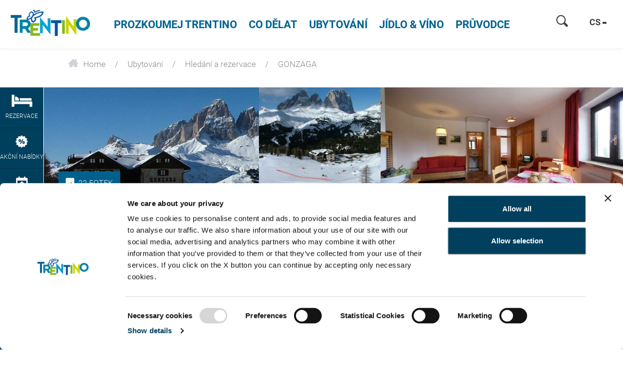

--- FILE ---
content_type: text/html; charset=UTF-8
request_url: https://www.visittrentino.info/cs/ubytovani/hledani-a-rezervace/GONZAGA-Aparthotel-Passo-Pordoi_ad-36838876
body_size: 83290
content:
<!doctype html>
<html lang="cs">
<head>
        <script>
        var dataLayer = [];
    </script>
                                                
    <meta charset="UTF-8">
<script>
    /* ga mock function */
    (function(i,s,r){i['GoogleAnalyticsObject']=r;i[r]=i[r]||function(){
        (i[r].q=i[r].q||[]).push(arguments)},i[r].l=1*new Date();
    })(window,document,'ga');
</script>
    <title>GONZAGA*** - Aparthotel in Passo Pordoi - Trentino Itálie</title>
    <meta name="description" content="Vyberte svou dovolenou va Passo Pordoi - Ubytování GONZAGA*** přímo online. Příjemnou dovolenou v Passo Pordoi. " />

    <link rel="canonical" href="https://www.visittrentino.info/cs/ubytovani/hledani-a-rezervace/GONZAGA-Aparthotel-Passo-Pordoi_ad-36838876">
            

<!-- OPEN GRAPH -->
<meta property="og:title" content="GONZAGA*** - Aparthotel in Passo Pordoi - Trentino Itálie" />
<meta property="og:description" content="Vyberte svou dovolenou va Passo Pordoi - Ubytování GONZAGA*** přímo online. Příjemnou dovolenou v Passo Pordoi." />
<meta property="og:image" content="https://www.visittrentino.info/deskline/accommodations/serviceproviders/gonzaga_36838876/4092885/image-thumb__4092885__default_og_image/Guesthouse%20Gonzaga%20-%20Canazei%20-%20Val%20di%20Fassa%20-%20Winter_36838891.jpg" />
<meta property="og:image:secure" content="https://www.visittrentino.info/deskline/accommodations/serviceproviders/gonzaga_36838876/4092885/image-thumb__4092885__default_og_image/Guesthouse%20Gonzaga%20-%20Canazei%20-%20Val%20di%20Fassa%20-%20Winter_36838891.jpg" />
<meta property="og:secure" content="https://www.visittrentino.info/deskline/accommodations/serviceproviders/gonzaga_36838876/4092885/image-thumb__4092885__default_og_image/Guesthouse%20Gonzaga%20-%20Canazei%20-%20Val%20di%20Fassa%20-%20Winter_36838891.jpg" />
<meta property="og:image" content="https://www.visittrentino.info/deskline/accommodations/serviceproviders/GONZAGA_36838876/5677832/image-thumb__5677832__default_og_image/1_36838894.jpg" />
<meta property="og:image:secure" content="https://www.visittrentino.info/deskline/accommodations/serviceproviders/GONZAGA_36838876/5677832/image-thumb__5677832__default_og_image/1_36838894.jpg" />
<meta property="og:secure" content="https://www.visittrentino.info/deskline/accommodations/serviceproviders/GONZAGA_36838876/5677832/image-thumb__5677832__default_og_image/1_36838894.jpg" />
<meta property="og:image" content="https://www.visittrentino.info/deskline/accommodations/serviceproviders/GONZAGA_36838876/5677833/image-thumb__5677833__default_og_image/1_36838895.jpg" />
<meta property="og:image:secure" content="https://www.visittrentino.info/deskline/accommodations/serviceproviders/GONZAGA_36838876/5677833/image-thumb__5677833__default_og_image/1_36838895.jpg" />
<meta property="og:secure" content="https://www.visittrentino.info/deskline/accommodations/serviceproviders/GONZAGA_36838876/5677833/image-thumb__5677833__default_og_image/1_36838895.jpg" />
<meta property="og:image" content="https://www.visittrentino.info/deskline/accommodations/serviceproviders/GONZAGA_36838876/5677834/image-thumb__5677834__default_og_image/1_36838896.jpg" />
<meta property="og:image:secure" content="https://www.visittrentino.info/deskline/accommodations/serviceproviders/GONZAGA_36838876/5677834/image-thumb__5677834__default_og_image/1_36838896.jpg" />
<meta property="og:secure" content="https://www.visittrentino.info/deskline/accommodations/serviceproviders/GONZAGA_36838876/5677834/image-thumb__5677834__default_og_image/1_36838896.jpg" />
<meta property="og:image" content="https://www.visittrentino.info/deskline/accommodations/serviceproviders/GONZAGA_36838876/5677835/image-thumb__5677835__default_og_image/1_36838897.jpg" />
<meta property="og:image:secure" content="https://www.visittrentino.info/deskline/accommodations/serviceproviders/GONZAGA_36838876/5677835/image-thumb__5677835__default_og_image/1_36838897.jpg" />
<meta property="og:secure" content="https://www.visittrentino.info/deskline/accommodations/serviceproviders/GONZAGA_36838876/5677835/image-thumb__5677835__default_og_image/1_36838897.jpg" />
<meta property="og:url" content="https://www.visittrentino.info/cs/ubytovani/hledani-a-rezervace/GONZAGA-Aparthotel-Passo-Pordoi_ad-36838876" />
<meta property="og:type" content="website" />
<!-- /OPEN GRAPH -->



<!-- prevent underline numbers in edge -->
<meta name="format-detection" content="telephone=no"/>

    <meta name="viewport" content="width=device-width, user-scalable=no, initial-scale=1.0">




    <style>/*!
 * Bootstrap v4.0.0-beta (https://getbootstrap.com)
 * Copyright 2011-2017 The Bootstrap Authors
 * Copyright 2011-2017 Twitter, Inc.
 * Licensed under MIT (https://github.com/twbs/bootstrap/blob/master/LICENSE)
 */html{box-sizing:border-box;font-family:sans-serif;line-height:1.15;-webkit-text-size-adjust:100%;-ms-text-size-adjust:100%;-ms-overflow-style:scrollbar;-webkit-tap-highlight-color:rgba(0,0,0,0)}*,:after,:before{box-sizing:inherit}@-ms-viewport{width:device-width}article,aside,dialog,figcaption,figure,footer,header,hgroup,main,nav,section{display:block}body{margin:0;font-family:-apple-system,BlinkMacSystemFont,Segoe UI,Roboto,Helvetica Neue,Arial,sans-serif;font-size:.8125rem;line-height:1.5;color:#212529;background-color:#fff}[tabindex="-1"]:focus{outline:none!important}hr{box-sizing:content-box;height:0;overflow:visible}h1,h2,h3,h4,h5,h6{margin-top:0;margin-bottom:.5rem}p{margin-top:0;margin-bottom:1rem}abbr[data-original-title],abbr[title]{text-decoration:underline;-webkit-text-decoration:underline dotted;text-decoration:underline dotted;cursor:help;border-bottom:0}address{font-style:normal;line-height:inherit}address,dl,ol,ul{margin-bottom:1rem}dl,ol,ul{margin-top:0}ol ol,ol ul,ul ol,ul ul{margin-bottom:0}dt{font-weight:700}dd{margin-bottom:.5rem;margin-left:0}blockquote{margin:0 0 1rem}dfn{font-style:italic}b,strong{font-weight:bolder}small{font-size:80%}sub,sup{position:relative;font-size:75%;line-height:0;vertical-align:baseline}sub{bottom:-.25em}sup{top:-.5em}a{color:#00a4d0;text-decoration:none;background-color:transparent;-webkit-text-decoration-skip:objects}a:hover{color:#006884;text-decoration:underline}a:not([href]):not([tabindex]),a:not([href]):not([tabindex]):focus,a:not([href]):not([tabindex]):hover{color:inherit;text-decoration:none}a:not([href]):not([tabindex]):focus{outline:0}code,kbd,pre,samp{font-family:monospace,monospace;font-size:1em}pre{margin-top:0;margin-bottom:1rem;overflow:auto}figure{margin:0 0 1rem}img{vertical-align:middle;border-style:none}svg:not(:root){overflow:hidden}[role=button],a,area,button,input,label,select,summary,textarea{-ms-touch-action:manipulation;touch-action:manipulation}table{border-collapse:collapse}caption{padding-top:.75rem;padding-bottom:.75rem;color:#595959;caption-side:bottom}caption,th{text-align:left}label{display:inline-block;margin-bottom:.5rem}button:focus{outline:1px dotted;outline:5px auto -webkit-focus-ring-color}button,input,optgroup,select,textarea{margin:0;font-family:inherit;font-size:inherit;line-height:inherit}button,input{overflow:visible}button,select{text-transform:none}[type=reset],[type=submit],button,html [type=button]{-webkit-appearance:button}[type=button]::-moz-focus-inner,[type=reset]::-moz-focus-inner,[type=submit]::-moz-focus-inner,button::-moz-focus-inner{padding:0;border-style:none}input[type=checkbox],input[type=radio]{box-sizing:border-box;padding:0}input[type=date],input[type=datetime-local],input[type=month],input[type=time]{-webkit-appearance:listbox}textarea{overflow:auto;resize:vertical}fieldset{min-width:0;padding:0;margin:0;border:0}legend{display:block;width:100%;max-width:100%;padding:0;margin-bottom:.5rem;font-size:1.5rem;line-height:inherit;color:inherit;white-space:normal}progress{vertical-align:baseline}[type=number]::-webkit-inner-spin-button,[type=number]::-webkit-outer-spin-button{height:auto}[type=search]{outline-offset:-2px;-webkit-appearance:none}[type=search]::-webkit-search-cancel-button,[type=search]::-webkit-search-decoration{-webkit-appearance:none}::-webkit-file-upload-button{font:inherit;-webkit-appearance:button}output{display:inline-block}summary{display:list-item}template{display:none}[hidden]{display:none!important}.h1,.h2,.h3,.h4,.h5,.h6,h1,h2,h3,h4,h5,h6{margin-bottom:.5rem;font-family:inherit;font-weight:500;line-height:1.1;color:inherit}.h1,h1{font-size:2.5rem}.h2,h2{font-size:2rem}.h3,h3{font-size:1.75rem}.h4,h4{font-size:1.5rem}.h5,h5{font-size:1.25rem}.h6,h6{font-size:1rem}.lead{font-size:15px;font-weight:inherited}.display-1{font-size:6rem}.display-1,.display-2{font-weight:300;line-height:1.1}.display-2{font-size:5.5rem}.display-3{font-size:4.5rem}.display-3,.display-4{font-weight:300;line-height:1.1}.display-4{font-size:3.5rem}hr{margin-top:1rem;margin-bottom:1rem;border:0;border-top:1px solid rgba(0,0,0,.1)}.small,small{font-size:80%;font-weight:400}.mark,mark{padding:.2em;background-color:#fcf8e3}.list-inline,.list-unstyled{padding-left:0;list-style:none}.list-inline-item{display:inline-block}.list-inline-item:not(:last-child){margin-right:5px}.initialism{font-size:90%;text-transform:uppercase}.blockquote{margin-bottom:1rem;font-size:1.01562rem}.blockquote-footer{display:block;font-size:80%;color:#595959}.blockquote-footer:before{content:"\2014 \00A0"}.img-fluid,.img-thumbnail{max-width:100%;height:auto}.img-thumbnail{padding:.25rem;background-color:#fff;border:1px solid #ddd;border-radius:.25rem;transition:all .2s ease-in-out}.figure{display:inline-block}.figure-img{margin-bottom:.5rem;line-height:1}.figure-caption{font-size:90%;color:#595959}.container,.container-fluid{margin-right:auto;margin-left:auto;padding-right:15px;padding-left:15px;width:100%}.row{display:-ms-flexbox;display:flex;-ms-flex-wrap:wrap;flex-wrap:wrap;margin-right:-15px;margin-left:-15px}.no-gutters{margin-right:0;margin-left:0}.no-gutters>.col,.no-gutters>[class*=col-]{padding-right:0;padding-left:0}.col,.col-1,.col-2,.col-3,.col-4,.col-5,.col-6,.col-7,.col-8,.col-9,.col-10,.col-11,.col-12,.col-auto,.col-lg,.col-lg-1,.col-lg-2,.col-lg-3,.col-lg-4,.col-lg-5,.col-lg-6,.col-lg-7,.col-lg-8,.col-lg-9,.col-lg-10,.col-lg-11,.col-lg-12,.col-lg-auto,.col-md,.col-md-1,.col-md-2,.col-md-3,.col-md-4,.col-md-5,.col-md-6,.col-md-7,.col-md-8,.col-md-9,.col-md-10,.col-md-11,.col-md-12,.col-md-auto,.col-sm,.col-sm-1,.col-sm-2,.col-sm-3,.col-sm-4,.col-sm-5,.col-sm-6,.col-sm-7,.col-sm-8,.col-sm-9,.col-sm-10,.col-sm-11,.col-sm-12,.col-sm-auto,.col-xl,.col-xl-1,.col-xl-2,.col-xl-3,.col-xl-4,.col-xl-5,.col-xl-6,.col-xl-7,.col-xl-8,.col-xl-9,.col-xl-10,.col-xl-11,.col-xl-12,.col-xl-auto{position:relative;width:100%;min-height:1px;padding-right:15px;padding-left:15px}.col{-ms-flex-preferred-size:0;flex-basis:0;-ms-flex-positive:1;flex-grow:1;max-width:100%}.col-auto{-ms-flex:0 0 auto;flex:0 0 auto;width:auto;max-width:none}.col-1{-ms-flex:0 0 8.33333%;flex:0 0 8.33333%;max-width:8.33333%}.col-2{-ms-flex:0 0 16.66667%;flex:0 0 16.66667%;max-width:16.66667%}.col-3{-ms-flex:0 0 25%;flex:0 0 25%;max-width:25%}.col-4{-ms-flex:0 0 33.33333%;flex:0 0 33.33333%;max-width:33.33333%}.col-5{-ms-flex:0 0 41.66667%;flex:0 0 41.66667%;max-width:41.66667%}.col-6{-ms-flex:0 0 50%;flex:0 0 50%;max-width:50%}.col-7{-ms-flex:0 0 58.33333%;flex:0 0 58.33333%;max-width:58.33333%}.col-8{-ms-flex:0 0 66.66667%;flex:0 0 66.66667%;max-width:66.66667%}.col-9{-ms-flex:0 0 75%;flex:0 0 75%;max-width:75%}.col-10{-ms-flex:0 0 83.33333%;flex:0 0 83.33333%;max-width:83.33333%}.col-11{-ms-flex:0 0 91.66667%;flex:0 0 91.66667%;max-width:91.66667%}.col-12{-ms-flex:0 0 100%;flex:0 0 100%;max-width:100%}.order-2{-ms-flex-order:2;order:2}.order-3{-ms-flex-order:3;order:3}.order-4{-ms-flex-order:4;order:4}.order-5{-ms-flex-order:5;order:5}.order-6{-ms-flex-order:6;order:6}.order-7{-ms-flex-order:7;order:7}.order-8{-ms-flex-order:8;order:8}.order-9{-ms-flex-order:9;order:9}.order-10{-ms-flex-order:10;order:10}.order-11{-ms-flex-order:11;order:11}.btn{display:inline-block;font-weight:400;text-align:center;white-space:nowrap;vertical-align:middle;-webkit-user-select:none;-ms-user-select:none;user-select:none;border:1px solid transparent;padding:.5rem .75rem;font-size:.8125rem;line-height:1.25;border-radius:.25rem;transition:all .15s ease-in-out}.btn:focus,.btn:hover{text-decoration:none}.btn.focus,.btn:focus{outline:0;box-shadow:0 0 0 3px rgba(0,164,208,.25)}.btn.disabled,.btn:disabled{opacity:.65}.btn.active,.btn:active{background-image:none}a.btn.disabled,fieldset[disabled] a.btn{pointer-events:none}.btn-primary{color:#fff;background-color:#00a4d0;border-color:#00a4d0}.btn-primary:hover{color:#fff;background-color:#0086aa;border-color:#007c9d}.btn-primary.focus,.btn-primary:focus{box-shadow:0 0 0 3px rgba(0,164,208,.5)}.btn-primary.disabled,.btn-primary:disabled{background-color:#00a4d0;border-color:#00a4d0}.btn-primary.active,.btn-primary:active,.show>.btn-primary.dropdown-toggle{background-color:#0086aa;background-image:none;border-color:#007c9d}.btn-success{color:#111;background-color:#9fc54a;border-color:#9fc54a}.btn-success:hover{color:#111;background-color:#8bb038;border-color:#84a735}.btn-success.focus,.btn-success:focus{box-shadow:0 0 0 3px rgba(159,197,74,.5)}.btn-success.disabled,.btn-success:disabled{background-color:#9fc54a;border-color:#9fc54a}.btn-success.active,.btn-success:active,.show>.btn-success.dropdown-toggle{background-color:#8bb038;background-image:none;border-color:#84a735}.btn-warning{color:#111;background-color:#fa0;border-color:#fa0}.btn-warning:hover{color:#111;background-color:#d99100;border-color:#c80}.btn-warning.focus,.btn-warning:focus{box-shadow:0 0 0 3px rgba(255,170,0,.5)}.btn-warning.disabled,.btn-warning:disabled{background-color:#fa0;border-color:#fa0}.btn-warning.active,.btn-warning:active,.show>.btn-warning.dropdown-toggle{background-color:#d99100;background-image:none;border-color:#c80}.btn-danger{color:#fff;background-color:#d51f0c;border-color:#d51f0c}.btn-danger:hover{color:#fff;background-color:#b11a0a;border-color:#a51809}.btn-danger.focus,.btn-danger:focus{box-shadow:0 0 0 3px rgba(213,31,12,.5)}.btn-danger.disabled,.btn-danger:disabled{background-color:#d51f0c;border-color:#d51f0c}.btn-danger.active,.btn-danger:active,.show>.btn-danger.dropdown-toggle{background-color:#b11a0a;background-image:none;border-color:#a51809}.btn-outline-primary{color:#00a4d0;background-color:transparent;background-image:none;border-color:#00a4d0}.btn-outline-primary:hover{color:#fff;background-color:#00a4d0;border-color:#00a4d0}.btn-outline-primary.focus,.btn-outline-primary:focus{box-shadow:0 0 0 3px rgba(0,164,208,.5)}.btn-outline-primary.disabled,.btn-outline-primary:disabled{color:#00a4d0;background-color:transparent}.btn-outline-primary.active,.btn-outline-primary:active,.show>.btn-outline-primary.dropdown-toggle{color:#fff;background-color:#00a4d0;border-color:#00a4d0}.btn-outline-success{color:#9fc54a;background-color:transparent;background-image:none;border-color:#9fc54a}.btn-outline-success:hover{color:#fff;background-color:#9fc54a;border-color:#9fc54a}.btn-outline-success.focus,.btn-outline-success:focus{box-shadow:0 0 0 3px rgba(159,197,74,.5)}.btn-outline-success.disabled,.btn-outline-success:disabled{color:#9fc54a;background-color:transparent}.btn-outline-success.active,.btn-outline-success:active,.show>.btn-outline-success.dropdown-toggle{color:#fff;background-color:#9fc54a;border-color:#9fc54a}.btn-outline-warning{color:#fa0;background-color:transparent;background-image:none;border-color:#fa0}.btn-outline-warning:hover{color:#fff;background-color:#fa0;border-color:#fa0}.btn-outline-warning.focus,.btn-outline-warning:focus{box-shadow:0 0 0 3px rgba(255,170,0,.5)}.btn-outline-warning.disabled,.btn-outline-warning:disabled{color:#fa0;background-color:transparent}.btn-outline-warning.active,.btn-outline-warning:active,.show>.btn-outline-warning.dropdown-toggle{color:#fff;background-color:#fa0;border-color:#fa0}.btn-outline-danger{color:#d51f0c;background-color:transparent;background-image:none;border-color:#d51f0c}.btn-outline-danger:hover{color:#fff;background-color:#d51f0c;border-color:#d51f0c}.btn-outline-danger.focus,.btn-outline-danger:focus{box-shadow:0 0 0 3px rgba(213,31,12,.5)}.btn-outline-danger.disabled,.btn-outline-danger:disabled{color:#d51f0c;background-color:transparent}.btn-outline-danger.active,.btn-outline-danger:active,.show>.btn-outline-danger.dropdown-toggle{color:#fff;background-color:#d51f0c;border-color:#d51f0c}.btn-link{font-weight:400;color:#00a4d0;border-radius:0}.btn-link,.btn-link.active,.btn-link:active,.btn-link:disabled{background-color:transparent}.btn-link,.btn-link:active,.btn-link:focus{border-color:transparent;box-shadow:none}.btn-link:hover{border-color:transparent}.btn-link:focus,.btn-link:hover{color:#006884;text-decoration:underline;background-color:transparent}.btn-link:disabled{color:#595959}.btn-link:disabled:focus,.btn-link:disabled:hover{text-decoration:none}.btn-lg{padding:.5rem 1rem;font-size:1rem;line-height:1.5;border-radius:4px}.btn-sm{padding:.25rem .5rem;font-size:.6875rem;line-height:1.5;border-radius:.2rem}.btn-block{display:block;width:100%;white-space:normal}.btn-block+.btn-block{margin-top:.5rem}input[type=button].btn-block,input[type=reset].btn-block,input[type=submit].btn-block{width:100%}.btn{padding-top:.6875rem;padding-bottom:.6875rem}.btn-success-light{color:#111;background-color:#edf2e9;border-color:#366b00;color:#366b00}.btn-success-light:hover{color:#111;background-color:#366b00;border-color:#1c3800}.btn-success-light.focus,.btn-success-light:focus{box-shadow:0 0 0 3px rgba(54,107,0,.5)}.btn-success-light.disabled,.btn-success-light:disabled{background-color:#edf2e9;border-color:#366b00}.btn-success-light.active,.btn-success-light:active,.show>.btn-success-light.dropdown-toggle{background-color:#366b00;background-image:none;border-color:#1c3800}.btn-success-dark{color:#fff;background-color:#366b00;border-color:#366b00}.btn-success-dark:hover{color:#fff;background-color:#366b00;border-color:#1c3800}.btn-success-dark.focus,.btn-success-dark:focus{box-shadow:0 0 0 3px rgba(54,107,0,.5)}.btn-success-dark.disabled,.btn-success-dark:disabled{background-color:#366b00;border-color:#366b00}.btn-success-dark.active,.btn-success-dark:active,.show>.btn-success-dark.dropdown-toggle{background-color:#366b00;background-image:none;border-color:#1c3800}.btn-default-dark{color:#fff;background-color:#595959;border-color:#595959}.btn-default-dark:hover{color:#fff;background-color:#595959;border-color:#404040}.btn-default-dark.focus,.btn-default-dark:focus{box-shadow:0 0 0 3px rgba(89,89,89,.5)}.btn-default-dark.disabled,.btn-default-dark:disabled{background-color:#595959;border-color:#595959}.btn-default-dark.active,.btn-default-dark:active,.show>.btn-default-dark.dropdown-toggle{background-color:#595959;background-image:none;border-color:#404040}.btn-lg{font-size:1.0625rem;font-family:RobotoBold,sans-serif;font-weight:400}.nav{display:-ms-flexbox;display:flex;-ms-flex-wrap:wrap;flex-wrap:wrap;padding-left:0;margin-bottom:0;list-style:none}.nav-link{display:block;padding:.5rem 1rem}.nav-link:focus,.nav-link:hover{text-decoration:none}.nav-link.disabled{color:#595959}.nav-tabs{border-bottom:1px solid #ddd}.nav-tabs .nav-item{margin-bottom:-1px}.nav-tabs .nav-link{border:1px solid transparent;border-top-left-radius:.25rem;border-top-right-radius:.25rem}.nav-tabs .nav-link:focus,.nav-tabs .nav-link:hover{border-color:#e9ecef #e9ecef #ddd}.nav-tabs .nav-link.disabled{color:#595959;background-color:transparent;border-color:transparent}.nav-tabs .nav-item.show .nav-link,.nav-tabs .nav-link.active{color:#495057;background-color:#fff;border-color:#ddd #ddd #fff}.nav-tabs .dropdown-menu{margin-top:-1px;border-top-left-radius:0;border-top-right-radius:0}.nav-pills .nav-link{border-radius:.25rem}.nav-pills .nav-link.active,.show>.nav-pills .nav-link{color:#fff;background-color:#00a4d0}.nav-fill .nav-item{-ms-flex:1 1 auto;flex:1 1 auto;text-align:center}.nav-justified .nav-item{-ms-flex-preferred-size:0;flex-basis:0;-ms-flex-positive:1;flex-grow:1;text-align:center}.tab-content>.tab-pane{display:none}.tab-content>.active{display:block}.navbar{position:relative;padding:.5rem 1rem}.navbar,.navbar>.container,.navbar>.container-fluid{display:-ms-flexbox;display:flex;-ms-flex-wrap:wrap;flex-wrap:wrap;-ms-flex-align:center;align-items:center;-ms-flex-pack:justify;justify-content:space-between}.navbar-brand{display:inline-block;padding-top:.35938rem;padding-bottom:.35938rem;margin-right:1rem;font-size:1rem;line-height:inherit;white-space:nowrap}.navbar-brand:focus,.navbar-brand:hover{text-decoration:none}.navbar-nav{display:-ms-flexbox;display:flex;-ms-flex-direction:column;flex-direction:column;padding-left:0;margin-bottom:0;list-style:none}.navbar-nav .nav-link{padding-right:0;padding-left:0}.navbar-nav .dropdown-menu{position:static;float:none}.navbar-text{display:inline-block;padding-top:.5rem;padding-bottom:.5rem}.navbar-collapse{-ms-flex-preferred-size:100%;flex-basis:100%;-ms-flex-align:center;align-items:center}.navbar-toggler{padding:.25rem .75rem;font-size:1rem;line-height:1;background:transparent;border:1px solid transparent;border-radius:.25rem}.navbar-toggler:focus,.navbar-toggler:hover{text-decoration:none}.navbar-toggler-icon{display:inline-block;width:1.5em;height:1.5em;vertical-align:middle;content:"";background:no-repeat 50%;background-size:100% 100%}.navbar-expand{-ms-flex-direction:row;flex-direction:row;-ms-flex-wrap:nowrap;flex-wrap:nowrap;-ms-flex-pack:start;justify-content:flex-start}.navbar-expand>.container,.navbar-expand>.container-fluid{padding-right:0;padding-left:0}.navbar-expand .navbar-nav{-ms-flex-direction:row;flex-direction:row}.navbar-expand .navbar-nav .dropdown-menu{position:absolute}.navbar-expand .navbar-nav .dropdown-menu-right{right:0;left:auto}.navbar-expand .navbar-nav .nav-link{padding-right:.5rem;padding-left:.5rem}.navbar-expand>.container,.navbar-expand>.container-fluid{-ms-flex-wrap:nowrap;flex-wrap:nowrap}.navbar-expand .navbar-collapse{display:-ms-flexbox!important;display:flex!important}.navbar-expand .navbar-toggler{display:none}.navbar-light .navbar-brand,.navbar-light .navbar-brand:focus,.navbar-light .navbar-brand:hover{color:rgba(0,0,0,.9)}.navbar-light .navbar-nav .nav-link{color:rgba(0,0,0,.5)}.navbar-light .navbar-nav .nav-link:focus,.navbar-light .navbar-nav .nav-link:hover{color:rgba(0,0,0,.7)}.navbar-light .navbar-nav .nav-link.disabled{color:rgba(0,0,0,.3)}.navbar-light .navbar-nav .active>.nav-link,.navbar-light .navbar-nav .nav-link.active,.navbar-light .navbar-nav .nav-link.show,.navbar-light .navbar-nav .show>.nav-link{color:rgba(0,0,0,.9)}.navbar-light .navbar-toggler{color:rgba(0,0,0,.5);border-color:rgba(0,0,0,.1)}.navbar-light .navbar-toggler-icon{background-image:url("data:image/svg+xml;charset=utf8,%3Csvg viewBox='0 0 30 30' xmlns='http://www.w3.org/2000/svg'%3E%3Cpath stroke='rgba(0, 0, 0, 0.5)' stroke-width='2' stroke-linecap='round' stroke-miterlimit='10' d='M4 7h22M4 15h22M4 23h22'/%3E%3C/svg%3E")}.navbar-light .navbar-text{color:rgba(0,0,0,.5)}.navbar-dark .navbar-brand,.navbar-dark .navbar-brand:focus,.navbar-dark .navbar-brand:hover{color:#fff}.navbar-dark .navbar-nav .nav-link{color:hsla(0,0%,100%,.5)}.navbar-dark .navbar-nav .nav-link:focus,.navbar-dark .navbar-nav .nav-link:hover{color:hsla(0,0%,100%,.75)}.navbar-dark .navbar-nav .nav-link.disabled{color:hsla(0,0%,100%,.25)}.navbar-dark .navbar-nav .active>.nav-link,.navbar-dark .navbar-nav .nav-link.active,.navbar-dark .navbar-nav .nav-link.show,.navbar-dark .navbar-nav .show>.nav-link{color:#fff}.navbar-dark .navbar-toggler{color:hsla(0,0%,100%,.5);border-color:hsla(0,0%,100%,.1)}.navbar-dark .navbar-toggler-icon{background-image:url("data:image/svg+xml;charset=utf8,%3Csvg viewBox='0 0 30 30' xmlns='http://www.w3.org/2000/svg'%3E%3Cpath stroke='rgba(255, 255, 255, 0.5)' stroke-width='2' stroke-linecap='round' stroke-miterlimit='10' d='M4 7h22M4 15h22M4 23h22'/%3E%3C/svg%3E")}.navbar-dark .navbar-text{color:hsla(0,0%,100%,.5)}.card{position:relative;display:-ms-flexbox;display:flex;-ms-flex-direction:column;flex-direction:column;min-width:0;word-wrap:break-word;background-color:#fff;background-clip:border-box;border:0 solid rgba(0,0,0,.125);border-radius:0}.card-body{-ms-flex:1 1 auto;flex:1 1 auto;padding:1rem}.card-title{margin-bottom:1rem}.card-subtitle{margin-top:-.5rem}.card-subtitle,.card-text:last-child{margin-bottom:0}.card-link:hover{text-decoration:none}.card-link+.card-link{margin-left:1rem}.card>.list-group:first-child .list-group-item:first-child{border-top-left-radius:0;border-top-right-radius:0}.card>.list-group:last-child .list-group-item:last-child{border-bottom-right-radius:0;border-bottom-left-radius:0}.card-header{padding:1rem;margin-bottom:0;background-color:rgba(0,0,0,.03);border-bottom:0 solid rgba(0,0,0,.125)}.card-header:first-child{border-radius:0 0 0 0}.card-footer{padding:1rem;background-color:rgba(0,0,0,.03);border-top:0 solid rgba(0,0,0,.125)}.card-footer:last-child{border-radius:0 0 0 0}.card-header-tabs{margin-bottom:-1rem;border-bottom:0}.card-header-pills,.card-header-tabs{margin-right:-.5rem;margin-left:-.5rem}.card-img-overlay{position:absolute;top:0;right:0;bottom:0;left:0;padding:1.25rem}.card-img{width:100%;border-radius:0}.card-img-top{width:100%;border-top-left-radius:0;border-top-right-radius:0}.card-img-bottom{width:100%;border-bottom-right-radius:0;border-bottom-left-radius:0}.card-columns .card{margin-bottom:1rem}.badge{display:inline-block;padding:.25em .4em;font-size:84.615%;font-weight:400;line-height:1;color:#fff;text-align:center;white-space:nowrap;vertical-align:baseline;border-radius:.25rem}.badge:empty{display:none}.btn .badge{position:relative;top:-1px}.badge-pill{padding-right:.6em;padding-left:.6em;border-radius:10rem}.badge-primary{color:#fff;background-color:#00a4d0}.badge-primary[href]:focus,.badge-primary[href]:hover{color:#fff;text-decoration:none;background-color:#007c9d}.badge-success{color:#111;background-color:#9fc54a}.badge-success[href]:focus,.badge-success[href]:hover{color:#111;text-decoration:none;background-color:#84a735}.badge-warning{color:#111;background-color:#fa0}.badge-warning[href]:focus,.badge-warning[href]:hover{color:#111;text-decoration:none;background-color:#c80}.badge-danger{color:#fff;background-color:#d51f0c}.badge-danger[href]:focus,.badge-danger[href]:hover{color:#fff;text-decoration:none;background-color:#a51809}.badge{overflow:hidden;white-space:normal}.alert{padding:.75rem 1.25rem;margin-bottom:1rem;border:1px solid transparent;border-radius:.25rem}.alert-heading{color:inherit}.alert-link{font-weight:700}.alert-dismissible .close{position:relative;top:-.75rem;right:-1.25rem;padding:.75rem 1.25rem;color:inherit}.alert-primary{color:#00556c;background-color:#ccedf6;border-color:#b8e6f2}.alert-primary hr{border-top-color:#a2deee}.alert-primary .alert-link{color:#002d39}.alert-success{color:#536626;background-color:#ecf3db;border-color:#e4efcc}.alert-success hr{border-top-color:#dae9b9}.alert-success .alert-link{color:#354118}.alert-warning{color:#855800;background-color:#fec;border-color:#ffe7b8}.alert-warning hr{border-top-color:#ffde9f}.alert-warning .alert-link{color:#523600}.alert-danger{color:#6f1006;background-color:#f7d2ce;border-color:#f3c0bb}.alert-danger hr{border-top-color:#efaca5}.alert-danger .alert-link{color:#3f0903}.media{display:-ms-flexbox;display:flex;-ms-flex-align:start;align-items:flex-start}.media-body{-ms-flex:1;flex:1 1 0%}.align-baseline{vertical-align:baseline!important}.align-top{vertical-align:top!important}.align-middle{vertical-align:middle!important}.align-bottom{vertical-align:bottom!important}.align-text-bottom{vertical-align:text-bottom!important}.align-text-top{vertical-align:text-top!important}.bg-primary{background-color:#00a4d0!important}a.bg-primary:focus,a.bg-primary:hover{background-color:#007c9d!important}.bg-success{background-color:#9fc54a!important}a.bg-success:focus,a.bg-success:hover{background-color:#84a735!important}.bg-warning{background-color:#fa0!important}a.bg-warning:focus,a.bg-warning:hover{background-color:#c80!important}.bg-danger{background-color:#d51f0c!important}a.bg-danger:focus,a.bg-danger:hover{background-color:#a51809!important}.bg-white{background-color:#fff!important}.bg-transparent{background-color:transparent!important}.border{border:1px solid #e9ecef!important}.border-0{border:0!important}.border-top-0{border-top:0!important}.border-right-0{border-right:0!important}.border-bottom-0{border-bottom:0!important}.border-left-0{border-left:0!important}.border-primary{border-color:#00a4d0!important}.border-success{border-color:#9fc54a!important}.border-warning{border-color:#fa0!important}.border-danger{border-color:#d51f0c!important}.border-white{border-color:#fff!important}.rounded{border-radius:.25rem!important}.rounded-top{border-top-left-radius:.25rem!important}.rounded-right,.rounded-top{border-top-right-radius:.25rem!important}.rounded-bottom,.rounded-right{border-bottom-right-radius:.25rem!important}.rounded-bottom,.rounded-left{border-bottom-left-radius:.25rem!important}.rounded-left{border-top-left-radius:.25rem!important}.rounded-circle{border-radius:50%}.rounded-0{border-radius:0}.clearfix:after{display:block;clear:both;content:""}.d-none{display:none!important}.d-inline{display:inline!important}.d-inline-block{display:inline-block!important}.d-block{display:block!important}.d-table{display:table!important}.d-table-cell{display:table-cell!important}.d-flex{display:-ms-flexbox!important;display:flex!important}.d-inline-flex{display:-ms-inline-flexbox!important;display:inline-flex!important}.d-print-block,.d-print-inline,.d-print-inline-block{display:none!important}.embed-responsive{position:relative;display:block;width:100%;padding:0;overflow:hidden}.embed-responsive:before{display:block;content:""}.embed-responsive .embed-responsive-item,.embed-responsive embed,.embed-responsive iframe,.embed-responsive object,.embed-responsive video{position:absolute;top:0;bottom:0;left:0;width:100%;height:100%;border:0}.embed-responsive-21by9:before{padding-top:42.85714%}.embed-responsive-16by9:before{padding-top:56.25%}.embed-responsive-4by3:before{padding-top:75%}.embed-responsive-1by1:before{padding-top:100%}.embed-responsive-3by2:before{padding-top:66.66667%}.embed-responsive-2by1:before{padding-top:50%}.embed-responsive-detail-gallery:before,.embed-responsive-detail-map:before{padding-top:38.09524%}.embed-responsive-checkout-card-acco:before{padding-top:65.51724%}.embed-responsive-checkout-card-acco-wide:before{padding-top:30.43478%}.embed-responsive-detail-gallery__img1:before{padding-top:57.91557%}.embed-responsive-detail-gallery__img2:before{padding-top:56.04396%}.embed-responsive-detail-gallery__img3:before{padding-top:76.69173%}.embed-responsive-detail-gallery__img4:before{padding-top:36.36364%}.embed-responsive-detail-gallery__img5:before{padding-top:78.25312%}.flex-row{-ms-flex-direction:row!important;flex-direction:row!important}.flex-column{-ms-flex-direction:column!important;flex-direction:column!important}.flex-row-reverse{-ms-flex-direction:row-reverse!important;flex-direction:row-reverse!important}.flex-column-reverse{-ms-flex-direction:column-reverse!important;flex-direction:column-reverse!important}.flex-wrap{-ms-flex-wrap:wrap!important;flex-wrap:wrap!important}.flex-nowrap{-ms-flex-wrap:nowrap!important;flex-wrap:nowrap!important}.flex-wrap-reverse{-ms-flex-wrap:wrap-reverse!important;flex-wrap:wrap-reverse!important}.justify-content-start{-ms-flex-pack:start!important;justify-content:flex-start!important}.justify-content-end{-ms-flex-pack:end!important;justify-content:flex-end!important}.justify-content-center{-ms-flex-pack:center!important;justify-content:center!important}.justify-content-between{-ms-flex-pack:justify!important;justify-content:space-between!important}.justify-content-around{-ms-flex-pack:distribute!important;justify-content:space-around!important}.align-items-start{-ms-flex-align:start!important;align-items:flex-start!important}.align-items-end{-ms-flex-align:end!important;align-items:flex-end!important}.align-items-center{-ms-flex-align:center!important;align-items:center!important}.align-items-baseline{-ms-flex-align:baseline!important;align-items:baseline!important}.align-items-stretch{-ms-flex-align:stretch!important;align-items:stretch!important}.align-content-start{-ms-flex-line-pack:start!important;align-content:flex-start!important}.align-content-end{-ms-flex-line-pack:end!important;align-content:flex-end!important}.align-content-center{-ms-flex-line-pack:center!important;align-content:center!important}.align-content-between{-ms-flex-line-pack:justify!important;align-content:space-between!important}.align-content-around{-ms-flex-line-pack:distribute!important;align-content:space-around!important}.align-content-stretch{-ms-flex-line-pack:stretch!important;align-content:stretch!important}.align-self-auto{-ms-flex-item-align:auto!important;align-self:auto!important}.align-self-start{-ms-flex-item-align:start!important;align-self:flex-start!important}.align-self-end{-ms-flex-item-align:end!important;align-self:flex-end!important}.align-self-center{-ms-flex-item-align:center!important;align-self:center!important}.align-self-baseline{-ms-flex-item-align:baseline!important;align-self:baseline!important}.align-self-stretch{-ms-flex-item-align:stretch!important;align-self:stretch!important}.float-left{float:left!important}.float-right{float:right!important}.float-none{float:none!important}.fixed-top{top:0}.fixed-bottom,.fixed-top{position:fixed;right:0;left:0;z-index:1030}.fixed-bottom{bottom:0}@supports (position:sticky){.sticky-top{position:sticky;top:0;z-index:1020}}.sr-only{position:absolute;width:1px;height:1px;padding:0;overflow:hidden;clip:rect(0,0,0,0);white-space:nowrap;clip-path:inset(50%);border:0}.sr-only-focusable:active,.sr-only-focusable:focus{position:static;width:auto;height:auto;overflow:visible;clip:auto;white-space:normal;clip-path:none}.w-25{width:25%!important}.w-50{width:50%!important}.w-75{width:75%!important}.w-100{width:100%!important}.h-25{height:25%!important}.h-50{height:50%!important}.h-75{height:75%!important}.h-100{height:100%!important}.mw-100{max-width:100%!important}.mh-100{max-height:100%!important}.m-0{margin:0!important}.mt-0{margin-top:0!important}.mr-0{margin-right:0!important}.mb-0{margin-bottom:0!important}.ml-0,.mx-0{margin-left:0!important}.mx-0{margin-right:0!important}.my-0{margin-top:0!important;margin-bottom:0!important}.m-1{margin:.25rem!important}.mt-1{margin-top:.25rem!important}.mr-1{margin-right:.25rem!important}.mb-1{margin-bottom:.25rem!important}.ml-1,.mx-1{margin-left:.25rem!important}.mx-1{margin-right:.25rem!important}.my-1{margin-top:.25rem!important;margin-bottom:.25rem!important}.m-2{margin:.5rem!important}.mt-2{margin-top:.5rem!important}.mr-2{margin-right:.5rem!important}.mb-2{margin-bottom:.5rem!important}.ml-2,.mx-2{margin-left:.5rem!important}.mx-2{margin-right:.5rem!important}.my-2{margin-top:.5rem!important;margin-bottom:.5rem!important}.m-3{margin:1rem!important}.mt-3{margin-top:1rem!important}.mr-3{margin-right:1rem!important}.mb-3{margin-bottom:1rem!important}.ml-3,.mx-3{margin-left:1rem!important}.mx-3{margin-right:1rem!important}.my-3{margin-top:1rem!important;margin-bottom:1rem!important}.m-4{margin:1.5rem!important}.mt-4{margin-top:1.5rem!important}.mr-4{margin-right:1.5rem!important}.mb-4{margin-bottom:1.5rem!important}.ml-4,.mx-4{margin-left:1.5rem!important}.mx-4{margin-right:1.5rem!important}.my-4{margin-top:1.5rem!important;margin-bottom:1.5rem!important}.m-5{margin:3rem!important}.mt-5{margin-top:3rem!important}.mr-5{margin-right:3rem!important}.mb-5{margin-bottom:3rem!important}.ml-5,.mx-5{margin-left:3rem!important}.mx-5{margin-right:3rem!important}.my-5{margin-top:3rem!important;margin-bottom:3rem!important}.p-0{padding:0!important}.pt-0{padding-top:0!important}.pr-0{padding-right:0!important}.pb-0{padding-bottom:0!important}.pl-0,.px-0{padding-left:0!important}.px-0{padding-right:0!important}.py-0{padding-top:0!important;padding-bottom:0!important}.p-1{padding:.25rem!important}.pt-1{padding-top:.25rem!important}.pr-1{padding-right:.25rem!important}.pb-1{padding-bottom:.25rem!important}.pl-1,.px-1{padding-left:.25rem!important}.px-1{padding-right:.25rem!important}.py-1{padding-top:.25rem!important;padding-bottom:.25rem!important}.p-2{padding:.5rem!important}.pt-2{padding-top:.5rem!important}.pr-2{padding-right:.5rem!important}.pb-2{padding-bottom:.5rem!important}.pl-2,.px-2{padding-left:.5rem!important}.px-2{padding-right:.5rem!important}.py-2{padding-top:.5rem!important;padding-bottom:.5rem!important}.p-3{padding:1rem!important}.pt-3{padding-top:1rem!important}.pr-3{padding-right:1rem!important}.pb-3{padding-bottom:1rem!important}.pl-3,.px-3{padding-left:1rem!important}.px-3{padding-right:1rem!important}.py-3{padding-top:1rem!important;padding-bottom:1rem!important}.p-4{padding:1.5rem!important}.pt-4{padding-top:1.5rem!important}.pr-4{padding-right:1.5rem!important}.pb-4{padding-bottom:1.5rem!important}.pl-4,.px-4{padding-left:1.5rem!important}.px-4{padding-right:1.5rem!important}.py-4{padding-top:1.5rem!important;padding-bottom:1.5rem!important}.p-5{padding:3rem!important}.pt-5{padding-top:3rem!important}.pr-5{padding-right:3rem!important}.pb-5{padding-bottom:3rem!important}.pl-5,.px-5{padding-left:3rem!important}.px-5{padding-right:3rem!important}.py-5{padding-top:3rem!important;padding-bottom:3rem!important}.m-auto{margin:auto!important}.mt-auto{margin-top:auto!important}.mr-auto{margin-right:auto!important}.mb-auto{margin-bottom:auto!important}.ml-auto,.mx-auto{margin-left:auto!important}.mx-auto{margin-right:auto!important}.my-auto{margin-top:auto!important;margin-bottom:auto!important}.text-justify{text-align:justify!important}.text-nowrap{white-space:nowrap!important}.text-truncate{overflow:hidden;text-overflow:ellipsis;white-space:nowrap}.text-left{text-align:left!important}.text-right{text-align:right!important}.text-center{text-align:center!important}.text-lowercase{text-transform:lowercase!important}.text-uppercase{text-transform:uppercase!important}.text-capitalize{text-transform:capitalize!important}.font-weight-normal{font-weight:400}.font-weight-bold{font-weight:700}.font-italic{font-style:italic}.text-white{color:#fff!important}.text-primary{color:#00a4d0!important}a.text-primary:focus,a.text-primary:hover{color:#007c9d!important}.text-success{color:#9fc54a!important}a.text-success:focus,a.text-success:hover{color:#84a735!important}.text-warning{color:#fa0!important}a.text-warning:focus,a.text-warning:hover{color:#c80!important}.text-danger{color:#d51f0c!important}a.text-danger:focus,a.text-danger:hover{color:#a51809!important}.text-muted{color:#595959!important}.text-hide{font:0/0 a;color:transparent;text-shadow:none;background-color:transparent;border:0}.visible{visibility:visible!important}.invisible{visibility:hidden!important}a,a:focus,a:hover{color:inherit}a,a:focus,a:hover,a[data-toggle=collapse]:focus,a[data-toggle=collapse]:hover{text-decoration:none}address,dd,dl,figure,label,ol,ul{margin-bottom:0}dt{font-weight:inherit}textarea{resize:none}abbr,abbr[title]{text-decoration:none}mark{font-family:RobotoBold,sans-serif}.btn-no-styling,mark{background:none;padding:0}.btn-no-styling{border:none;text-align:left;color:inherit;font-family:inherit;font-weight:inherit}.btn-no-styling.d-block{width:100%}body{color:#404040;font-family:RobotoLight,sans-serif;font-weight:400;font-size:15px}.h1,.h2,.h3,.h4,.h5,.h6,.strong,b,h1,h2,h3,h4,h5,h6,strong{font-family:RobotoBold,sans-serif;font-weight:400}.h1,.h2,.h3,.h4,.h5,.h6,h1,h2,h3,h4,h5,h6{margin-top:0;display:block}.h1,h1{font-size:24px;line-height:1.16667}.h2,h2{font-size:20px;line-height:1.1}.h3,h3{font-size:17px}.h4,h4{font-size:15px;line-height:1.13333}.h5,h5{font-size:13px}.h6,h6{font-size:1em}.small,small{font-size:84.61538%}hr{border-top-color:#bfbfbf}.hr--bold{border-top-width:5px}.hr--light{border-top-color:#f2f2f2}.hr--border-gray{border-top-color:#d8d8d8}@font-face{font-family:demiIcons;src:url(/cache-buster-1765963353917/static/demi/build/icons/font/demiIcons.eot?#iefix) format("eot"),url(/cache-buster-1765963353917/static/demi/build/icons/font/demiIcons.woff) format("woff"),url(/cache-buster-1765963353917/static/demi/build/icons/font/demiIcons.ttf) format("ttf");font-weight:400;font-style:normal}.demi-icon{display:inline-block;font-family:demiIcons;speak:none;font-style:normal;font-weight:400;line-height:1;text-rendering:auto;-webkit-font-smoothing:antialiased;-moz-osx-font-smoothing:grayscale;transform:translate(0)}.demi-icon-lg{font-size:1.3333333333333333em;line-height:.75em;vertical-align:-15%}.demi-icon-2x{font-size:2em}.demi-icon-3x{font-size:3em}.demi-icon-4x{font-size:4em}.demi-icon-5x{font-size:5em}.demi-icon-fw{width:1.2857142857142858em;text-align:center}.demi-icon-ul{padding-left:0;margin-left:2.14285714em;list-style-type:none}.demi-icon-ul>li{position:relative}.demi-icon-li{position:absolute;left:-2.14285714em;width:2.14285714em;top:.14285714em;text-align:center}.demi-icon-li.demi-icon-lg{left:-1.85714286em}.demi-icon-rotate-90{transform:rotate(90deg)}.demi-icon-rotate-180{transform:rotate(180deg)}.demi-icon-rotate-270{transform:rotate(270deg)}.demi-icon-flip-horizontal{transform:scaleX(-1)}.demi-icon-flip-vertical{transform:scaleY(-1)}:root .demi-icon-flip-horizontal,:root .demi-icon-flip-vertical,:root .demi-icon-rotate-90,:root .demi-icon-rotate-180,:root .demi-icon-rotate-270{filter:none}.demi-icon-add-circle:before{content:"\EA01";font-family:demiIcons}.demi-icon-add:before{content:"\EA02";font-family:demiIcons}.demi-icon-arrow-from-to:before{content:"\EA03";font-family:demiIcons}.demi-icon-arrow-left:before{content:"\EA04";font-family:demiIcons}.demi-icon-arrow-right:before{content:"\EA05";font-family:demiIcons}.demi-icon-assignment:before{content:"\EA06";font-family:demiIcons}.demi-icon-bars:before{content:"\EA07";font-family:demiIcons}.demi-icon-bed:before{content:"\EA08";font-family:demiIcons}.demi-icon-bell:before{content:"\EA09";font-family:demiIcons}.demi-icon-buildings:before{content:"\EA0A";font-family:demiIcons}.demi-icon-business:before{content:"\EA0B";font-family:demiIcons}.demi-icon-calendar-insert:before{content:"\EA0C";font-family:demiIcons}.demi-icon-call:before{content:"\EA0D";font-family:demiIcons}.demi-icon-camping:before{content:"\EA0E";font-family:demiIcons}.demi-icon-cancel:before{content:"\EA0F";font-family:demiIcons}.demi-icon-cart:before{content:"\EA10";font-family:demiIcons}.demi-icon-check-circle:before{content:"\EA11";font-family:demiIcons}.demi-icon-check:before{content:"\EA12";font-family:demiIcons}.demi-icon-chevron-down:before{content:"\EA13";font-family:demiIcons}.demi-icon-chevron-left:before{content:"\EA14";font-family:demiIcons}.demi-icon-chevron-right:before{content:"\EA15";font-family:demiIcons}.demi-icon-chevron-up:before{content:"\EA16";font-family:demiIcons}.demi-icon-child-friendly:before{content:"\EA17";font-family:demiIcons}.demi-icon-classification-blume:before{content:"\EA18";font-family:demiIcons}.demi-icon-classification-edelweiss:before{content:"\EA19";font-family:demiIcons}.demi-icon-classification-star:before{content:"\EA1A";font-family:demiIcons}.demi-icon-close-circle:before{content:"\EA1B";font-family:demiIcons}.demi-icon-close:before{content:"\EA1C";font-family:demiIcons}.demi-icon-closed:before{content:"\EA1D";font-family:demiIcons}.demi-icon-delete:before{content:"\EA1E";font-family:demiIcons}.demi-icon-download:before{content:"\EA1F";font-family:demiIcons}.demi-icon-draw-on-map:before{content:"\EA20";font-family:demiIcons}.demi-icon-edit:before{content:"\EA21";font-family:demiIcons}.demi-icon-education:before{content:"\EA22";font-family:demiIcons}.demi-icon-elements:before{content:"\EA23";font-family:demiIcons}.demi-icon-email:before{content:"\EA24";font-family:demiIcons}.demi-icon-euro:before{content:"\EA25";font-family:demiIcons}.demi-icon-facebook:before{content:"\EA26";font-family:demiIcons}.demi-icon-filter:before{content:"\EA27";font-family:demiIcons}.demi-icon-fitness:before{content:"\EA28";font-family:demiIcons}.demi-icon-flickr:before{content:"\EA29";font-family:demiIcons}.demi-icon-foursquare:before{content:"\EA2A";font-family:demiIcons}.demi-icon-fullscreen-exit:before{content:"\EA2B";font-family:demiIcons}.demi-icon-fullscreen:before{content:"\EA2C";font-family:demiIcons}.demi-icon-globe:before{content:"\EA2D";font-family:demiIcons}.demi-icon-group:before{content:"\EA2E";font-family:demiIcons}.demi-icon-image:before{content:"\EA2F";font-family:demiIcons}.demi-icon-info-circle-outline:before{content:"\EA30";font-family:demiIcons}.demi-icon-info-circle:before{content:"\EA31";font-family:demiIcons}.demi-icon-info-outline:before{content:"\EA32";font-family:demiIcons}.demi-icon-info:before{content:"\EA33";font-family:demiIcons}.demi-icon-instagram:before{content:"\EA34";font-family:demiIcons}.demi-icon-landscape:before{content:"\EA35";font-family:demiIcons}.demi-icon-link:before{content:"\EA36";font-family:demiIcons}.demi-icon-live-cam:before{content:"\EA37";font-family:demiIcons}.demi-icon-location-on:before{content:"\EA38";font-family:demiIcons}.demi-icon-map:before{content:"\EA39";font-family:demiIcons}.demi-icon-marker:before{content:"\EA3A";font-family:demiIcons}.demi-icon-minus:before{content:"\EA3B";font-family:demiIcons}.demi-icon-mobile-phone-2:before{content:"\EA3C";font-family:demiIcons}.demi-icon-more-horiz:before{content:"\EA3D";font-family:demiIcons}.demi-icon-navigation:before{content:"\EA3E";font-family:demiIcons}.demi-icon-near-me:before{content:"\EA3F";font-family:demiIcons}.demi-icon-nights:before{content:"\EA40";font-family:demiIcons}.demi-icon-pano:before{content:"\EA41";font-family:demiIcons}.demi-icon-payment:before{content:"\EA42";font-family:demiIcons}.demi-icon-person:before{content:"\EA43";font-family:demiIcons}.demi-icon-pets:before{content:"\EA44";font-family:demiIcons}.demi-icon-pinterest:before{content:"\EA45";font-family:demiIcons}.demi-icon-play-circle-fill:before{content:"\EA46";font-family:demiIcons}.demi-icon-play-circle:before{content:"\EA47";font-family:demiIcons}.demi-icon-plus:before{content:"\EA48";font-family:demiIcons}.demi-icon-pool:before{content:"\EA49";font-family:demiIcons}.demi-icon-remove-circle:before{content:"\EA4A";font-family:demiIcons}.demi-icon-restaurant:before{content:"\EA4B";font-family:demiIcons}.demi-icon-search:before{content:"\EA4C";font-family:demiIcons}.demi-icon-share:before{content:"\EA4D";font-family:demiIcons}.demi-icon-sort-asc:before{content:"\EA4E";font-family:demiIcons}.demi-icon-sort-desc:before{content:"\EA4F";font-family:demiIcons}.demi-icon-sort:before{content:"\EA50";font-family:demiIcons}.demi-icon-star:before{content:"\EA51";font-family:demiIcons}.demi-icon-target:before{content:"\EA52";font-family:demiIcons}.demi-icon-tel:before{content:"\EA53";font-family:demiIcons}.demi-icon-thumb-up:before{content:"\EA54";font-family:demiIcons}.demi-icon-tractor:before{content:"\EA55";font-family:demiIcons}.demi-icon-tumbler:before{content:"\EA56";font-family:demiIcons}.demi-icon-twitter:before{content:"\EA57";font-family:demiIcons}.demi-icon-vimeo:before{content:"\EA58";font-family:demiIcons}.demi-icon-visibility-off:before{content:"\EA59";font-family:demiIcons}.demi-icon-visibility:before{content:"\EA5A";font-family:demiIcons}.demi-icon-warning:before{content:"\EA5B";font-family:demiIcons}.demi-icon-wellness:before{content:"\EA5C";font-family:demiIcons}.demi-icon-youtube:before{content:"\EA5D";font-family:demiIcons}.row--bordered>[class*=" col"]:not(:first-child),.row--bordered>[class^=col]:not(:first-child){border-left:1px solid #d8d8d8}.row--bordered-grid{border:1px solid #d8d8d8;border-left:none}.row--bordered-grid>[class*=" col"],.row--bordered-grid>[class^=col]{border-left:1px solid #d8d8d8;border-bottom:1px solid #d8d8d8;margin-bottom:-1px}.row--bordered-grid>[class*=" col"]:last-child,.row--bordered-grid>[class^=col]:last-child{position:relative}.row--bordered-grid>[class*=" col"]:last-child:after,.row--bordered-grid>[class^=col]:last-child:after{content:"";display:block;position:absolute;top:0;right:-1px;bottom:0;border-right:1px solid #d8d8d8}.row--gutter-width-0{margin-left:0;margin-right:0}.row--gutter-width-0>[class*=" col"],.row--gutter-width-0>[class^=col]{padding-left:0;padding-right:0}.row--gutter-width-1{margin-left:-1px;margin-right:0}.row--gutter-width-1>[class*=" col"],.row--gutter-width-1>[class^=col]{padding-left:1px;padding-right:0}.row--gutter-width-6{margin-left:-3px;margin-right:-3px}.row--gutter-width-6>[class*=" col"],.row--gutter-width-6>[class^=col]{padding-left:3px;padding-right:3px}.row--gutter-width-10{margin-left:-5px;margin-right:-5px}.row--gutter-width-10>[class*=" col"],.row--gutter-width-10>[class^=col]{padding-left:5px;padding-right:5px}.row--gutter-width-14{margin-left:-7px;margin-right:-7px}.row--gutter-width-14>[class*=" col"],.row--gutter-width-14>[class^=col]{padding-left:7px;padding-right:7px}.row--gutter-width-20{margin-left:-10px;margin-right:-10px}.row--gutter-width-20>[class*=" col"],.row--gutter-width-20>[class^=col]{padding-left:10px;padding-right:10px}.row--gutter-width-30{margin-left:-15px;margin-right:-15px}.row--gutter-width-30>[class*=" col"],.row--gutter-width-30>[class^=col]{padding-left:15px;padding-right:15px}.row--vertical-gutter-1{margin-top:-1px}.row--vertical-gutter-1>[class*=" col"],.row--vertical-gutter-1>[class^=col]{margin-top:1px}.row--vertical-gutter-6{margin-top:-6px}.row--vertical-gutter-6>[class*=" col"],.row--vertical-gutter-6>[class^=col]{margin-top:6px}.row--vertical-gutter-30{margin-top:-30px}.row--vertical-gutter-30>[class*=" col"],.row--vertical-gutter-30>[class^=col]{margin-top:30px}.row--vertical-gutter-20{margin-top:-20px}.row--vertical-gutter-20>[class*=" col"],.row--vertical-gutter-20>[class^=col]{margin-top:20px}.ribbon{background:#2166a6}.ribbon__item{position:relative;background:#00a4d0;color:#fff;padding:11px 12px;display:-ms-flexbox;display:flex;-ms-flex-direction:column;flex-direction:column;-ms-flex-pack:end;justify-content:flex-end}.ribbon__title{font-size:18px;font-weight:500}.ribbon__item--has-flag:before{content:"";bottom:-15px;display:block;position:absolute;left:0;border-width:15px 0 0 15px;border-style:solid;border-color:#2166a6 transparent transparent;z-index:-1}.ribbon__item--flap{margin-left:-.4375rem;margin-right:-.4375rem}.ribbon__item--flap:after,.ribbon__item--flap:before{content:"";position:absolute;bottom:100%;width:0;height:0;border-style:solid}.ribbon__item--flap:before{left:0;border-width:0 0 .4375rem .4375rem;border-color:transparent transparent #2166a6}.ribbon__item--flap:after{right:0;border-width:.4375rem 0 0 .4375rem;border-color:transparent transparent transparent #2166a6}.teaser{line-height:1.1;padding-right:15px}.teaser__img{background-color:#f2f2f2;-ms-flex:auto;flex:auto;background-size:cover;background-position:50%;background-repeat:no-repeat}.teaser__label{-ms-flex:none;flex:none;font-size:84.61538%;padding:.25rem}.teaser__body{position:relative;min-height:83px}.teaser__main-body{padding-right:5px}.teaser__arrow{top:50%;transform:translateY(-50%);font-size:16px}.teaser__arrow,.teaser__collapse-arrow{color:#00a4d0;position:absolute;right:-5px}.teaser__collapse-arrow{top:17px;font-size:6px;transform:rotate(180deg);transition:.12s ease-out}.teaser__collapse-arrow:focus,.teaser__collapse-arrow:hover{text-decoration:none}.teaser__collapse-arrow.collapsed{transform:rotate(0deg)}.teaser__price{font-size:17px}.teaser--body-padding .teaser__body{padding-top:10px;padding-bottom:10px}.teaser__detail-btn{position:relative;height:40px;width:40px;border-radius:50%;transition:transform .1s ease-out}.teaser__detail-btn .demi-icon{position:absolute;left:50%;top:50%;transform:translate(-50%,-50%);color:#595959;font-size:16px}.teaser__detail-btn .demi-icon.demi-icon-chevron-down,.teaser__detail-btn .demi-icon.demi-icon-chevron-up{font-size:9px}.teaser.collapsed .teaser__detail-btn{transform:rotate(180deg)}.teaser__arrow.demi-icon.demi-icon-chevron-down,.teaser__arrow.demi-icon.demi-icon-chevron-up{font-size:8px}.teaser__arrow{transition:transform .1s ease-out}.teaser.collapsed .teaser__arrow{transform:rotate(180deg)}.teaser__show-on-map{color:#00a4d0}.teaser__show-on-map:hover .media-body{text-decoration:underline}.teaser__main-title{word-break:break-word}.rating{line-height:1;font-family:RobotoBold,sans-serif;font-weight:400;color:#9fc54a;font-size:14px}.rating__score{position:relative;display:inline-block;padding:2px 4px;background:#9fc54a;color:#fff;margin-right:2px;margin-bottom:5px}.rating__score:after{content:"";width:0;height:0;border-style:solid;border-width:5px 5px 0 0;border-color:#9fc54a transparent transparent;position:absolute;top:100%;left:0;margin-top:-1px}.rating__count{margin-left:.25rem;font-family:RobotoLight,sans-serif;font-weight:400}.rating--white{color:#fff}.rating--md .rating__score{width:45px;height:44px;font-size:22px;text-align:center;padding:11px 5px 0;vertical-align:top;margin-right:5px}.rating--md .rating__score:after{border-width:6px;border-color:#9fc54a transparent transparent #9fc54a}.rating--md .rating__content{display:inline-block;vertical-align:top}.rating--md .rating__text{color:#505050;font-size:19px}.rating--md .rating__count{font-size:11px;margin-left:0}.rating--md .rating-stars{margin-top:1px}.rating-stars{font-size:0}.rating-star{position:relative;color:#9fc54a;font-size:12px;font-family:demiIcons;display:inline-block;speak:none;font-style:normal;font-weight:400;line-height:1;text-rendering:auto;-webkit-font-smoothing:antialiased;-moz-osx-font-smoothing:grayscale;transform:translate(0)}.rating-star:before{content:"\EA51"}.rating-star--empty,.rating-star--half{color:#d8d8d8}.rating-star--half:after{position:absolute;left:0;content:"\EA51";color:#9fc54a;width:7px;width:calc(50% + 1px);overflow:hidden}.trustyou-logo{width:96px;height:10px;background-image:url(/static/demi/build/img/trustyou-logo.png);background-repeat:no-repeat}.loading-spinner{margin-left:auto;margin-right:auto;width:70px;text-align:center}.loading-spinner__item{width:18px;height:18px;background-color:#00a4d0;border-radius:100%;display:inline-block;animation:a 1.4s infinite ease-in-out both}.loading-spinner__item--1{animation-delay:-.32s}.loading-spinner__item--2{animation-delay:-.16s}@keyframes a{0%,80%,to{transform:scale(0)}40%{transform:scale(1)}}.hide-loading-text .loading-spinner__text{display:none}.loading-spinner{border:0;height:auto}.card-ribbon{position:relative;margin-left:-5px;margin-right:-5px;padding:13px 20px;background:#2166a6;color:#fff}.card-ribbon:before{left:0;border-width:0 0 5px 5px;border-color:transparent transparent #21476b}.card-ribbon:after,.card-ribbon:before{content:"";position:absolute;bottom:100%;width:0;height:0;border-style:solid}.card-ribbon:after{right:0;border-width:5px 0 0 5px;border-color:transparent transparent transparent #21476b}.card__info-row .demi-icon{margin-top:.125rem}.figure{display:block;position:relative}.figure__overlay{position:absolute;bottom:0;left:50%;transform:translateX(-50%);max-width:100%;padding:10px;background:#000;background:rgba(0,0,0,.6);color:#fff}.figure__right-overlay{position:absolute;right:.25rem;bottom:.5rem;background:#000;background-color:rgba(0,0,0,.5);color:#fff;border-radius:4px;padding:.75rem;min-width:40px;text-align:center}.figure__item{position:absolute;top:0;left:0}.figure__item--right{left:auto;right:0}.figure__item--bottom{top:auto;bottom:0}.step-progress__bar{display:-ms-flexbox;display:flex}.step-progress__bar-item{height:100%;-ms-flex:1 1 0px;flex:1 1 0%}.nav-border-tabs{border-bottom:1px solid #bfbfbf;font-size:15px;font-family:RobotoBold,sans-serif;font-weight:400}.nav-border-tabs .nav-link{position:relative;color:#595959;padding:.5rem}.nav-border-tabs .nav-link:after{content:"";display:block;position:absolute;bottom:-3px;right:0;left:0;height:5px;background:#00a4d0;transform:scaleY(0);opacity:0;transition:transform .12s ease,opacity .14s}.nav-border-tabs .nav-link.active{color:#00a4d0}.nav-border-tabs .nav-link.active:after{transform:scaleY(1);opacity:1;transition:transform .12s ease,opacity .1s}.increased-click-area.increased-click-area{padding:10px;margin:-10px}.bg-white{background:#fff}.bg-light-gray{background:#f2f2f2}.bg-primary-dark{background:#2166a6;color:#fff}.tfoot-gray tr{background-color:rgba(0,0,0,.05)}.tfoot-gray tr td,.tfoot-gray tr th{border-top:2px solid #fff}.text-underline{text-decoration:underline}.text-default{color:#404040}.text-gray{color:#bfbfbf}.text-gray-medium{color:#8c8c8c}.text-success-dark{color:#366b00}.img-full-width{width:100%;height:auto}.isClickable{cursor:pointer}.box-shadow{box-shadow:0 1px 3px 0 rgba(0,0,0,.2)}.bordered{border:1px solid #bfbfbf}.border-left{border-left:1px solid #d8d8d8}.border-right{border-right:1px solid #d8d8d8}.order-1{-ms-flex-order:1;order:1}.order-12{-ms-flex-order:12;order:12}.z-1{z-index:1}.mb30{margin-bottom:30px}.flex-auto{-ms-flex:auto;flex:auto}.lazy-img-placeholder:not([src]){height:0;padding-top:75%;background-color:#bfbfbf}.lazy-img{transition:opacity .12s ease-out}.lazy-img:not([src]){opacity:0}.overflow-hidden{overflow:hidden}.mx--4{margin-left:-1.5rem;margin-right:-1.5rem}.container-break{margin-left:-15px;margin-right:-15px}.flex-fill{-ms-flex:auto;flex:auto}.justify-content-center{-ms-flex-pack:center;justify-content:center}.justify-content-end{-ms-flex-pack:end;justify-content:flex-end}.pt30{padding-top:30px}.font-default{font-family:RobotoLight,sans-serif;font-weight:400}.font-bold,.font-medium{font-family:RobotoBold,sans-serif;font-weight:400}.lh0{line-height:0}.fz11{font-size:11px}.fz14{font-size:14px}.fz15{font-size:15px}.fz16{font-size:16px}.fz17{font-size:17px}.fz18{font-size:18px}.fz20{font-size:20px}.fz23{font-size:23px}.overlay,.sidebar{display:none}.demi-icon{min-width:.9em}@media print{*,:after,:before{text-shadow:none!important;box-shadow:none!important}a,a:visited{text-decoration:underline}abbr[title]:after{content:" (" attr(title) ")"}pre{white-space:pre-wrap!important}blockquote,pre{border:1px solid #999;page-break-inside:avoid}thead{display:table-header-group}img,tr{page-break-inside:avoid}h2,h3,p{orphans:3;widows:3}h2,h3{page-break-after:avoid}.navbar{display:none}.badge{border:1px solid #000}.table{border-collapse:collapse!important}.table td,.table th{background-color:#fff!important}.table-bordered td,.table-bordered th{border:1px solid #ddd!important}.d-print-block{display:block!important}.d-print-inline{display:inline!important}.d-print-inline-block{display:inline-block!important}.d-print-none{display:none!important}}@media (min-width:576px){.container{max-width:982px}.col-sm{-ms-flex-preferred-size:0;flex-basis:0;-ms-flex-positive:1;flex-grow:1;max-width:100%}.col-sm-auto{-ms-flex:0 0 auto;flex:0 0 auto;width:auto;max-width:none}.col-sm-1{-ms-flex:0 0 8.33333%;flex:0 0 8.33333%;max-width:8.33333%}.col-sm-2{-ms-flex:0 0 16.66667%;flex:0 0 16.66667%;max-width:16.66667%}.col-sm-3{-ms-flex:0 0 25%;flex:0 0 25%;max-width:25%}.col-sm-4{-ms-flex:0 0 33.33333%;flex:0 0 33.33333%;max-width:33.33333%}.col-sm-5{-ms-flex:0 0 41.66667%;flex:0 0 41.66667%;max-width:41.66667%}.col-sm-6{-ms-flex:0 0 50%;flex:0 0 50%;max-width:50%}.col-sm-7{-ms-flex:0 0 58.33333%;flex:0 0 58.33333%;max-width:58.33333%}.col-sm-8{-ms-flex:0 0 66.66667%;flex:0 0 66.66667%;max-width:66.66667%}.col-sm-9{-ms-flex:0 0 75%;flex:0 0 75%;max-width:75%}.col-sm-10{-ms-flex:0 0 83.33333%;flex:0 0 83.33333%;max-width:83.33333%}.col-sm-11{-ms-flex:0 0 91.66667%;flex:0 0 91.66667%;max-width:91.66667%}.col-sm-12{-ms-flex:0 0 100%;flex:0 0 100%;max-width:100%}.order-sm-1{-ms-flex-order:1;order:1}.order-sm-2{-ms-flex-order:2;order:2}.order-sm-3{-ms-flex-order:3;order:3}.order-sm-4{-ms-flex-order:4;order:4}.order-sm-5{-ms-flex-order:5;order:5}.order-sm-6{-ms-flex-order:6;order:6}.order-sm-7{-ms-flex-order:7;order:7}.order-sm-8{-ms-flex-order:8;order:8}.order-sm-9{-ms-flex-order:9;order:9}.order-sm-10{-ms-flex-order:10;order:10}.order-sm-11{-ms-flex-order:11;order:11}.order-sm-12{-ms-flex-order:12;order:12}.navbar-expand-sm{-ms-flex-wrap:nowrap;flex-wrap:nowrap;-ms-flex-pack:start;justify-content:flex-start}.navbar-expand-sm,.navbar-expand-sm .navbar-nav{-ms-flex-direction:row;flex-direction:row}.navbar-expand-sm .navbar-nav .dropdown-menu{position:absolute}.navbar-expand-sm .navbar-nav .dropdown-menu-right{right:0;left:auto}.navbar-expand-sm .navbar-nav .nav-link{padding-right:.5rem;padding-left:.5rem}.navbar-expand-sm>.container,.navbar-expand-sm>.container-fluid{-ms-flex-wrap:nowrap;flex-wrap:nowrap}.navbar-expand-sm .navbar-collapse{display:-ms-flexbox!important;display:flex!important}.navbar-expand-sm .navbar-toggler{display:none}.card-deck{-ms-flex-flow:row wrap;flex-flow:row wrap;margin-right:-15px;margin-left:-15px}.card-deck,.card-deck .card{display:-ms-flexbox;display:flex}.card-deck .card{-ms-flex:1 0 0%;flex:1 0 0%;-ms-flex-direction:column;flex-direction:column;margin-right:15px;margin-left:15px}.card-group{display:-ms-flexbox;display:flex;-ms-flex-flow:row wrap;flex-flow:row wrap}.card-group .card{-ms-flex:1 0 0%;flex:1 0 0%}.card-group .card+.card{margin-left:0;border-left:0}.card-group .card:first-child{border-top-right-radius:0;border-bottom-right-radius:0}.card-group .card:first-child .card-img-top{border-top-right-radius:0}.card-group .card:first-child .card-img-bottom{border-bottom-right-radius:0}.card-group .card:last-child{border-top-left-radius:0;border-bottom-left-radius:0}.card-group .card:last-child .card-img-top{border-top-left-radius:0}.card-group .card:last-child .card-img-bottom{border-bottom-left-radius:0}.card-group .card:not(:first-child):not(:last-child),.card-group .card:not(:first-child):not(:last-child) .card-img-bottom,.card-group .card:not(:first-child):not(:last-child) .card-img-top{border-radius:0}.card-columns{column-count:3;column-gap:1.25rem}.card-columns .card{display:inline-block;width:100%}.d-sm-none{display:none!important}.d-sm-inline{display:inline!important}.d-sm-inline-block{display:inline-block!important}.d-sm-block{display:block!important}.d-sm-table{display:table!important}.d-sm-table-cell{display:table-cell!important}.d-sm-flex{display:-ms-flexbox!important;display:flex!important}.d-sm-inline-flex{display:-ms-inline-flexbox!important;display:inline-flex!important}.flex-sm-row{-ms-flex-direction:row!important;flex-direction:row!important}.flex-sm-column{-ms-flex-direction:column!important;flex-direction:column!important}.flex-sm-row-reverse{-ms-flex-direction:row-reverse!important;flex-direction:row-reverse!important}.flex-sm-column-reverse{-ms-flex-direction:column-reverse!important;flex-direction:column-reverse!important}.flex-sm-wrap{-ms-flex-wrap:wrap!important;flex-wrap:wrap!important}.flex-sm-nowrap{-ms-flex-wrap:nowrap!important;flex-wrap:nowrap!important}.flex-sm-wrap-reverse{-ms-flex-wrap:wrap-reverse!important;flex-wrap:wrap-reverse!important}.justify-content-sm-start{-ms-flex-pack:start!important;justify-content:flex-start!important}.justify-content-sm-end{-ms-flex-pack:end!important;justify-content:flex-end!important}.justify-content-sm-center{-ms-flex-pack:center!important;justify-content:center!important}.justify-content-sm-between{-ms-flex-pack:justify!important;justify-content:space-between!important}.justify-content-sm-around{-ms-flex-pack:distribute!important;justify-content:space-around!important}.align-items-sm-start{-ms-flex-align:start!important;align-items:flex-start!important}.align-items-sm-end{-ms-flex-align:end!important;align-items:flex-end!important}.align-items-sm-center{-ms-flex-align:center!important;align-items:center!important}.align-items-sm-baseline{-ms-flex-align:baseline!important;align-items:baseline!important}.align-items-sm-stretch{-ms-flex-align:stretch!important;align-items:stretch!important}.align-content-sm-start{-ms-flex-line-pack:start!important;align-content:flex-start!important}.align-content-sm-end{-ms-flex-line-pack:end!important;align-content:flex-end!important}.align-content-sm-center{-ms-flex-line-pack:center!important;align-content:center!important}.align-content-sm-between{-ms-flex-line-pack:justify!important;align-content:space-between!important}.align-content-sm-around{-ms-flex-line-pack:distribute!important;align-content:space-around!important}.align-content-sm-stretch{-ms-flex-line-pack:stretch!important;align-content:stretch!important}.align-self-sm-auto{-ms-flex-item-align:auto!important;align-self:auto!important}.align-self-sm-start{-ms-flex-item-align:start!important;align-self:flex-start!important}.align-self-sm-end{-ms-flex-item-align:end!important;align-self:flex-end!important}.align-self-sm-center{-ms-flex-item-align:center!important;align-self:center!important}.align-self-sm-baseline{-ms-flex-item-align:baseline!important;align-self:baseline!important}.align-self-sm-stretch{-ms-flex-item-align:stretch!important;align-self:stretch!important}.float-sm-left{float:left!important}.float-sm-right{float:right!important}.float-sm-none{float:none!important}.m-sm-0{margin:0!important}.mt-sm-0{margin-top:0!important}.mr-sm-0{margin-right:0!important}.mb-sm-0{margin-bottom:0!important}.ml-sm-0,.mx-sm-0{margin-left:0!important}.mx-sm-0{margin-right:0!important}.my-sm-0{margin-top:0!important;margin-bottom:0!important}.m-sm-1{margin:.25rem!important}.mt-sm-1{margin-top:.25rem!important}.mr-sm-1{margin-right:.25rem!important}.mb-sm-1{margin-bottom:.25rem!important}.ml-sm-1,.mx-sm-1{margin-left:.25rem!important}.mx-sm-1{margin-right:.25rem!important}.my-sm-1{margin-top:.25rem!important;margin-bottom:.25rem!important}.m-sm-2{margin:.5rem!important}.mt-sm-2{margin-top:.5rem!important}.mr-sm-2{margin-right:.5rem!important}.mb-sm-2{margin-bottom:.5rem!important}.ml-sm-2,.mx-sm-2{margin-left:.5rem!important}.mx-sm-2{margin-right:.5rem!important}.my-sm-2{margin-top:.5rem!important;margin-bottom:.5rem!important}.m-sm-3{margin:1rem!important}.mt-sm-3{margin-top:1rem!important}.mr-sm-3{margin-right:1rem!important}.mb-sm-3{margin-bottom:1rem!important}.ml-sm-3,.mx-sm-3{margin-left:1rem!important}.mx-sm-3{margin-right:1rem!important}.my-sm-3{margin-top:1rem!important;margin-bottom:1rem!important}.m-sm-4{margin:1.5rem!important}.mt-sm-4{margin-top:1.5rem!important}.mr-sm-4{margin-right:1.5rem!important}.mb-sm-4{margin-bottom:1.5rem!important}.ml-sm-4,.mx-sm-4{margin-left:1.5rem!important}.mx-sm-4{margin-right:1.5rem!important}.my-sm-4{margin-top:1.5rem!important;margin-bottom:1.5rem!important}.m-sm-5{margin:3rem!important}.mt-sm-5{margin-top:3rem!important}.mr-sm-5{margin-right:3rem!important}.mb-sm-5{margin-bottom:3rem!important}.ml-sm-5,.mx-sm-5{margin-left:3rem!important}.mx-sm-5{margin-right:3rem!important}.my-sm-5{margin-top:3rem!important;margin-bottom:3rem!important}.p-sm-0{padding:0!important}.pt-sm-0{padding-top:0!important}.pr-sm-0{padding-right:0!important}.pb-sm-0{padding-bottom:0!important}.pl-sm-0,.px-sm-0{padding-left:0!important}.px-sm-0{padding-right:0!important}.py-sm-0{padding-top:0!important;padding-bottom:0!important}.p-sm-1{padding:.25rem!important}.pt-sm-1{padding-top:.25rem!important}.pr-sm-1{padding-right:.25rem!important}.pb-sm-1{padding-bottom:.25rem!important}.pl-sm-1,.px-sm-1{padding-left:.25rem!important}.px-sm-1{padding-right:.25rem!important}.py-sm-1{padding-top:.25rem!important;padding-bottom:.25rem!important}.p-sm-2{padding:.5rem!important}.pt-sm-2{padding-top:.5rem!important}.pr-sm-2{padding-right:.5rem!important}.pb-sm-2{padding-bottom:.5rem!important}.pl-sm-2,.px-sm-2{padding-left:.5rem!important}.px-sm-2{padding-right:.5rem!important}.py-sm-2{padding-top:.5rem!important;padding-bottom:.5rem!important}.p-sm-3{padding:1rem!important}.pt-sm-3{padding-top:1rem!important}.pr-sm-3{padding-right:1rem!important}.pb-sm-3{padding-bottom:1rem!important}.pl-sm-3,.px-sm-3{padding-left:1rem!important}.px-sm-3{padding-right:1rem!important}.py-sm-3{padding-top:1rem!important;padding-bottom:1rem!important}.p-sm-4{padding:1.5rem!important}.pt-sm-4{padding-top:1.5rem!important}.pr-sm-4{padding-right:1.5rem!important}.pb-sm-4{padding-bottom:1.5rem!important}.pl-sm-4,.px-sm-4{padding-left:1.5rem!important}.px-sm-4{padding-right:1.5rem!important}.py-sm-4{padding-top:1.5rem!important;padding-bottom:1.5rem!important}.p-sm-5{padding:3rem!important}.pt-sm-5{padding-top:3rem!important}.pr-sm-5{padding-right:3rem!important}.pb-sm-5{padding-bottom:3rem!important}.pl-sm-5,.px-sm-5{padding-left:3rem!important}.px-sm-5{padding-right:3rem!important}.py-sm-5{padding-top:3rem!important;padding-bottom:3rem!important}.m-sm-auto{margin:auto!important}.mt-sm-auto{margin-top:auto!important}.mr-sm-auto{margin-right:auto!important}.mb-sm-auto{margin-bottom:auto!important}.ml-sm-auto,.mx-sm-auto{margin-left:auto!important}.mx-sm-auto{margin-right:auto!important}.my-sm-auto{margin-top:auto!important;margin-bottom:auto!important}.text-sm-left{text-align:left!important}.text-sm-right{text-align:right!important}.text-sm-center{text-align:center!important}}@media (min-width:768px){.container{max-width:1000px}.col-md{-ms-flex-preferred-size:0;flex-basis:0;-ms-flex-positive:1;flex-grow:1;max-width:100%}.col-md-auto{-ms-flex:0 0 auto;flex:0 0 auto;width:auto;max-width:none}.col-md-1{-ms-flex:0 0 8.33333%;flex:0 0 8.33333%;max-width:8.33333%}.col-md-2{-ms-flex:0 0 16.66667%;flex:0 0 16.66667%;max-width:16.66667%}.col-md-3{-ms-flex:0 0 25%;flex:0 0 25%;max-width:25%}.col-md-4{-ms-flex:0 0 33.33333%;flex:0 0 33.33333%;max-width:33.33333%}.col-md-5{-ms-flex:0 0 41.66667%;flex:0 0 41.66667%;max-width:41.66667%}.col-md-6{-ms-flex:0 0 50%;flex:0 0 50%;max-width:50%}.col-md-7{-ms-flex:0 0 58.33333%;flex:0 0 58.33333%;max-width:58.33333%}.col-md-8{-ms-flex:0 0 66.66667%;flex:0 0 66.66667%;max-width:66.66667%}.col-md-9{-ms-flex:0 0 75%;flex:0 0 75%;max-width:75%}.col-md-10{-ms-flex:0 0 83.33333%;flex:0 0 83.33333%;max-width:83.33333%}.col-md-11{-ms-flex:0 0 91.66667%;flex:0 0 91.66667%;max-width:91.66667%}.col-md-12{-ms-flex:0 0 100%;flex:0 0 100%;max-width:100%}.order-md-1{-ms-flex-order:1;order:1}.order-md-2{-ms-flex-order:2;order:2}.order-md-3{-ms-flex-order:3;order:3}.order-md-4{-ms-flex-order:4;order:4}.order-md-5{-ms-flex-order:5;order:5}.order-md-6{-ms-flex-order:6;order:6}.order-md-7{-ms-flex-order:7;order:7}.order-md-8{-ms-flex-order:8;order:8}.order-md-9{-ms-flex-order:9;order:9}.order-md-10{-ms-flex-order:10;order:10}.order-md-11{-ms-flex-order:11;order:11}.order-md-12{-ms-flex-order:12;order:12}.navbar-expand-md{-ms-flex-wrap:nowrap;flex-wrap:nowrap;-ms-flex-pack:start;justify-content:flex-start}.navbar-expand-md,.navbar-expand-md .navbar-nav{-ms-flex-direction:row;flex-direction:row}.navbar-expand-md .navbar-nav .dropdown-menu{position:absolute}.navbar-expand-md .navbar-nav .dropdown-menu-right{right:0;left:auto}.navbar-expand-md .navbar-nav .nav-link{padding-right:.5rem;padding-left:.5rem}.navbar-expand-md>.container,.navbar-expand-md>.container-fluid{-ms-flex-wrap:nowrap;flex-wrap:nowrap}.navbar-expand-md .navbar-collapse{display:-ms-flexbox!important;display:flex!important}.navbar-expand-md .navbar-toggler{display:none}.d-md-none{display:none!important}.d-md-inline{display:inline!important}.d-md-inline-block{display:inline-block!important}.d-md-block{display:block!important}.d-md-table{display:table!important}.d-md-table-cell{display:table-cell!important}.d-md-flex{display:-ms-flexbox!important;display:flex!important}.d-md-inline-flex{display:-ms-inline-flexbox!important;display:inline-flex!important}.flex-md-row{-ms-flex-direction:row!important;flex-direction:row!important}.flex-md-column{-ms-flex-direction:column!important;flex-direction:column!important}.flex-md-row-reverse{-ms-flex-direction:row-reverse!important;flex-direction:row-reverse!important}.flex-md-column-reverse{-ms-flex-direction:column-reverse!important;flex-direction:column-reverse!important}.flex-md-wrap{-ms-flex-wrap:wrap!important;flex-wrap:wrap!important}.flex-md-nowrap{-ms-flex-wrap:nowrap!important;flex-wrap:nowrap!important}.flex-md-wrap-reverse{-ms-flex-wrap:wrap-reverse!important;flex-wrap:wrap-reverse!important}.justify-content-md-start{-ms-flex-pack:start!important;justify-content:flex-start!important}.justify-content-md-end{-ms-flex-pack:end!important;justify-content:flex-end!important}.justify-content-md-center{-ms-flex-pack:center!important;justify-content:center!important}.justify-content-md-between{-ms-flex-pack:justify!important;justify-content:space-between!important}.justify-content-md-around{-ms-flex-pack:distribute!important;justify-content:space-around!important}.align-items-md-start{-ms-flex-align:start!important;align-items:flex-start!important}.align-items-md-end{-ms-flex-align:end!important;align-items:flex-end!important}.align-items-md-center{-ms-flex-align:center!important;align-items:center!important}.align-items-md-baseline{-ms-flex-align:baseline!important;align-items:baseline!important}.align-items-md-stretch{-ms-flex-align:stretch!important;align-items:stretch!important}.align-content-md-start{-ms-flex-line-pack:start!important;align-content:flex-start!important}.align-content-md-end{-ms-flex-line-pack:end!important;align-content:flex-end!important}.align-content-md-center{-ms-flex-line-pack:center!important;align-content:center!important}.align-content-md-between{-ms-flex-line-pack:justify!important;align-content:space-between!important}.align-content-md-around{-ms-flex-line-pack:distribute!important;align-content:space-around!important}.align-content-md-stretch{-ms-flex-line-pack:stretch!important;align-content:stretch!important}.align-self-md-auto{-ms-flex-item-align:auto!important;align-self:auto!important}.align-self-md-start{-ms-flex-item-align:start!important;align-self:flex-start!important}.align-self-md-end{-ms-flex-item-align:end!important;align-self:flex-end!important}.align-self-md-center{-ms-flex-item-align:center!important;align-self:center!important}.align-self-md-baseline{-ms-flex-item-align:baseline!important;align-self:baseline!important}.align-self-md-stretch{-ms-flex-item-align:stretch!important;align-self:stretch!important}.float-md-left{float:left!important}.float-md-right{float:right!important}.float-md-none{float:none!important}.m-md-0{margin:0!important}.mt-md-0{margin-top:0!important}.mr-md-0{margin-right:0!important}.mb-md-0{margin-bottom:0!important}.ml-md-0,.mx-md-0{margin-left:0!important}.mx-md-0{margin-right:0!important}.my-md-0{margin-top:0!important;margin-bottom:0!important}.m-md-1{margin:.25rem!important}.mt-md-1{margin-top:.25rem!important}.mr-md-1{margin-right:.25rem!important}.mb-md-1{margin-bottom:.25rem!important}.ml-md-1,.mx-md-1{margin-left:.25rem!important}.mx-md-1{margin-right:.25rem!important}.my-md-1{margin-top:.25rem!important;margin-bottom:.25rem!important}.m-md-2{margin:.5rem!important}.mt-md-2{margin-top:.5rem!important}.mr-md-2{margin-right:.5rem!important}.mb-md-2{margin-bottom:.5rem!important}.ml-md-2,.mx-md-2{margin-left:.5rem!important}.mx-md-2{margin-right:.5rem!important}.my-md-2{margin-top:.5rem!important;margin-bottom:.5rem!important}.m-md-3{margin:1rem!important}.mt-md-3{margin-top:1rem!important}.mr-md-3{margin-right:1rem!important}.mb-md-3{margin-bottom:1rem!important}.ml-md-3,.mx-md-3{margin-left:1rem!important}.mx-md-3{margin-right:1rem!important}.my-md-3{margin-top:1rem!important;margin-bottom:1rem!important}.m-md-4{margin:1.5rem!important}.mt-md-4{margin-top:1.5rem!important}.mr-md-4{margin-right:1.5rem!important}.mb-md-4{margin-bottom:1.5rem!important}.ml-md-4,.mx-md-4{margin-left:1.5rem!important}.mx-md-4{margin-right:1.5rem!important}.my-md-4{margin-top:1.5rem!important;margin-bottom:1.5rem!important}.m-md-5{margin:3rem!important}.mt-md-5{margin-top:3rem!important}.mr-md-5{margin-right:3rem!important}.mb-md-5{margin-bottom:3rem!important}.ml-md-5,.mx-md-5{margin-left:3rem!important}.mx-md-5{margin-right:3rem!important}.my-md-5{margin-top:3rem!important;margin-bottom:3rem!important}.p-md-0{padding:0!important}.pt-md-0{padding-top:0!important}.pr-md-0{padding-right:0!important}.pb-md-0{padding-bottom:0!important}.pl-md-0,.px-md-0{padding-left:0!important}.px-md-0{padding-right:0!important}.py-md-0{padding-top:0!important;padding-bottom:0!important}.p-md-1{padding:.25rem!important}.pt-md-1{padding-top:.25rem!important}.pr-md-1{padding-right:.25rem!important}.pb-md-1{padding-bottom:.25rem!important}.pl-md-1,.px-md-1{padding-left:.25rem!important}.px-md-1{padding-right:.25rem!important}.py-md-1{padding-top:.25rem!important;padding-bottom:.25rem!important}.p-md-2{padding:.5rem!important}.pt-md-2{padding-top:.5rem!important}.pr-md-2{padding-right:.5rem!important}.pb-md-2{padding-bottom:.5rem!important}.pl-md-2,.px-md-2{padding-left:.5rem!important}.px-md-2{padding-right:.5rem!important}.py-md-2{padding-top:.5rem!important;padding-bottom:.5rem!important}.p-md-3{padding:1rem!important}.pt-md-3{padding-top:1rem!important}.pr-md-3{padding-right:1rem!important}.pb-md-3{padding-bottom:1rem!important}.pl-md-3,.px-md-3{padding-left:1rem!important}.px-md-3{padding-right:1rem!important}.py-md-3{padding-top:1rem!important;padding-bottom:1rem!important}.p-md-4{padding:1.5rem!important}.pt-md-4{padding-top:1.5rem!important}.pr-md-4{padding-right:1.5rem!important}.pb-md-4{padding-bottom:1.5rem!important}.pl-md-4,.px-md-4{padding-left:1.5rem!important}.px-md-4{padding-right:1.5rem!important}.py-md-4{padding-top:1.5rem!important;padding-bottom:1.5rem!important}.p-md-5{padding:3rem!important}.pt-md-5{padding-top:3rem!important}.pr-md-5{padding-right:3rem!important}.pb-md-5{padding-bottom:3rem!important}.pl-md-5,.px-md-5{padding-left:3rem!important}.px-md-5{padding-right:3rem!important}.py-md-5{padding-top:3rem!important;padding-bottom:3rem!important}.m-md-auto{margin:auto!important}.mt-md-auto{margin-top:auto!important}.mr-md-auto{margin-right:auto!important}.mb-md-auto{margin-bottom:auto!important}.ml-md-auto,.mx-md-auto{margin-left:auto!important}.mx-md-auto{margin-right:auto!important}.my-md-auto{margin-top:auto!important;margin-bottom:auto!important}.text-md-left{text-align:left!important}.text-md-right{text-align:right!important}.text-md-center{text-align:center!important}.popover,body{font-size:17px}.h1,h1{font-size:36px;line-height:.9}.h2,h2{font-size:24px;line-height:1.16667}.h3,h3{font-size:20px}.h4,h4{font-size:18px;line-height:1.33333}.h5,h5{font-size:16px;line-height:1.25}.h6,h6{font-size:1em}.row--gutter-width-40{margin-left:-20px;margin-right:-20px}.row--gutter-width-40>[class*=" col"],.row--gutter-width-40>[class^=col]{padding-left:20px;padding-right:20px}.row--gutter-width-60{margin-left:-30px;margin-right:-30px}.row--gutter-width-60>[class*=" col"],.row--gutter-width-60>[class^=col]{padding-left:30px;padding-right:30px}.ribbon__item{padding:20px 30px}.teaser{background-color:#fff;transition:background-color .32s ease;padding-top:20px;padding-bottom:20px}.teaser:focus,.teaser:hover{background-color:#f7f7f7}.teaser__acco-title{font-size:22px}.teaser__price{font-size:24px}.teaser__price-body--big.teaser__price-body--big{border-left:1px solid #d8d8d8;padding-left:20px}.teaser__label{font-size:16px}.card-body{padding:1.5rem;display:block}.card-ribbon{margin-left:-10px;margin-right:-10px}.card-ribbon:before{border-width:0 0 10px 10px}.card-ribbon:after{border-width:10px 0 0 10px}.step-progress__icon-inner{position:absolute;top:50%;left:50%;transform:translate(-50%,-50%)}.step-progress__icon-number{font-size:16px}.step-progress__icon{font-size:14px;vertical-align:-.1em;background:#e6e6e6;border-radius:50%;height:30px;width:30px;position:relative;margin:0 auto;z-index:1;font-weight:400}.step-progress__bar-item{position:relative;text-align:center}.step-progress__bar-item:after{content:"";background-color:#e6e6e6;height:3px;width:100%;position:absolute;right:50%;top:14px}.step-progress__bar-item.is-done .step-progress__icon{background-color:#9fc54a}.step-progress__bar-item.is-done .step-progress__text{color:#9fc54a}.step-progress__bar-item.is-active .step-progress__icon{background-color:#00a4d0;color:#fff}.step-progress__bar-item.is-active .step-progress__text{color:#00a4d0}.step-progress__bar-item.is-done:after{background-color:#9fc54a}.step-progress__bar-item.is-active:after{background:linear-gradient(90deg,#9fc54a,#00a4d0)}.step-progress__bar-item:first-child:after{display:none}.step-progress__text{font-size:16px;margin-top:10px;font-weight:400;color:#8c8c8c}.nav-border-tabs{border-bottom-color:#d8d8d8}.nav-border-tabs .nav-link:after{height:3px;bottom:0}.nav-border-tabs{font-size:16px;text-transform:uppercase}.nav-border-tabs .nav-link{padding:14px 20px}.nav-border-tabs .nav-link:before{content:"";display:block;position:absolute;right:0;width:1px;height:50%;top:20%;background:#d8d8d8}.nav-border-tabs .nav-item:last-child .nav-link:before{display:none}.screen-wrapper{position:absolute;top:0;right:0;bottom:0;left:0;-ms-flex-direction:column;flex-direction:column}.list-wrapper,.screen-wrapper{display:-ms-flexbox;display:flex}.list-wrapper{-ms-flex:1;flex:1 1 0%;-ms-flex-direction:column;flex-direction:column;max-width:100%;height:100vh}.list__items-container{position:relative;overflow-y:scroll;-webkit-overflow-scrolling:touch;width:700px;max-width:calc(100vw - 295px)}.list__items-container.is-full-width{width:auto;-ms-flex:auto;flex:auto;resize:none;max-width:none}.accommodation-map,.list-with-map-container{position:relative;-ms-flex:1;flex:1 1 0%}.list-with-map-container{display:-ms-flexbox;display:flex;min-height:0;overflow:hidden}.detail-header--full{background-size:cover;background-position:50%;background-repeat:no-repeat;height:300px;position:relative}.gallery-buttons{position:absolute;left:30px;bottom:30px}.gallery-button{display:inline-block;color:#fff;text-align:center;padding:15px;min-height:90px;min-width:180px;border:1px solid #fff;background-color:rgba(0,0,0,.5);margin-right:30px;position:relative;z-index:1}.gallery-button:hover{color:#f2f2f2;text-decoration:none}.gallery-button:after{content:"";position:absolute;top:0;left:0;right:0;bottom:0;opacity:0;z-index:-1;transition:opacity .12s ease-in-out;box-shadow:0 1px 3px 0 rgba(0,0,0,.2)}.gallery-button:hover:after{opacity:1}.gallery-button__icon{font-size:30px}.detail-header{display:-ms-flexbox;display:flex;overflow:hidden;position:relative}.thumb{margin:0;border-right:1px solid #fff;-ms-flex-negative:0;flex-shrink:0}.thumb img{max-width:100%;height:300px}.detail-header--multi-images{position:relative;height:0;padding-top:21.05263%;overflow:hidden}.detail-header__img-bar{position:absolute;top:0;right:0;bottom:0;left:0;display:-ms-flexbox;display:flex;-ms-flex-direction:row;flex-direction:row;-ms-flex-wrap:nowrap;flex-wrap:nowrap;background:#000}.detail-header__img-bar-item{-ms-flex:1 1 0px;flex:1 1 0%;height:100%;min-width:0;position:relative;overflow:hidden;background:#000;cursor:pointer}.detail-header__img{height:100%;min-width:0;background-size:cover;background-position:50%;overflow:hidden;transition:opacity .15s ease-out,transform .19s ease-in;transform:none;transform-origin:center center}.detail-header:hover .detail-header__img{opacity:.7}.detail-header .detail-header__img:hover{opacity:1;transform:scale(1.05)}.filter-bar{background-color:#00a4d0;overflow:hidden}.filter-button{position:relative;width:210px;border-right:1px solid hsla(0,0%,100%,.5);color:#fff;background-color:#00a4d0;padding:15px;font-size:13px;cursor:pointer;-ms-flex-negative:0;flex-shrink:0}.filter-button--has-filter:after{content:"";position:absolute;top:0;left:0;right:0;height:3px;background-color:#2166a6}.filter-button__content{font-size:16px;position:relative;padding-right:30px;opacity:.7;margin-top:3px;overflow:hidden;text-overflow:ellipsis;white-space:nowrap;display:block}.filter-button--has-filter .filter-button__content{opacity:1}.filter-button__icon{font-size:6px;position:absolute;top:50%;right:0;transform:translateY(-50%)}.filter-button__text{display:block;overflow:hidden;white-space:nowrap;text-overflow:ellipsis}.filter-bar__more-button{margin:auto 15px;font-size:16px}.filter-bar__more-button__icon{font-size:5px;vertical-align:middle}.filter-box__content{padding:20px}.filter-box__action{box-shadow:inset 0 1px 0 0 #d8d8d8;text-align:right;font-size:17px;font-family:RobotoBold,sans-serif;font-weight:400}.filter-box__action-item{padding:20px}.filter-box__action-item:not(:first-child){margin-left:10px}.sorting-bar{background:#fff;border-bottom:1px solid #d8d8d8;padding:0 15px;font-size:16px;color:#595959}.sorting-bar-btn{position:relative;display:inline-block;padding:10px 0;margin-left:12px;margin-right:12px;cursor:pointer;line-height:28px}.sorting-bar-btn--has-icon{padding-right:20px}.sorting-bar-btn__icon{font-size:6px;position:absolute;top:50%;right:4px;transform:translateY(-50%);color:#00a4d0}input:checked+.sorting-bar-btn__content{color:#00a4d0}input:checked+.sorting-bar-btn__content:after{content:"";background:#00a4d0;height:3px;position:absolute;left:0;bottom:0;right:0}.sorting-bar__order-icon{font-size:12px}.sorting-order-btn input:checked~.sorting-order-btn__content--unchecked,.sorting-order-btn input:not(:checked)~.sorting-order-btn__content--checked{display:none}.search-info{box-shadow:0 1px 3px 0 rgba(0,0,0,.2);z-index:1}.search-info__data{padding:15px 30px}.search-info-item{border-right:1px solid #d8d8d8;text-align:center;font-weight:700;font-size:18px}.search-info__back-btn{height:100%;background-color:#f2f2f2;color:#8c8c8c;padding:0 19px;border-right:1px solid #d8d8d8}.search-info__from-to-icon{font-size:12px}.search-info__hotline{margin-left:auto;margin-right:30px}.search-info__hotline__link{color:#00a4d0;font-size:18px}.search-info__hotline__image{max-height:68px;width:auto}.bordered{border:1px solid #d8d8d8}}@media (min-width:992px){.container{max-width:1200px}.col-lg{-ms-flex-preferred-size:0;flex-basis:0;-ms-flex-positive:1;flex-grow:1;max-width:100%}.col-lg-auto{-ms-flex:0 0 auto;flex:0 0 auto;width:auto;max-width:none}.col-lg-1{-ms-flex:0 0 8.33333%;flex:0 0 8.33333%;max-width:8.33333%}.col-lg-2{-ms-flex:0 0 16.66667%;flex:0 0 16.66667%;max-width:16.66667%}.col-lg-3{-ms-flex:0 0 25%;flex:0 0 25%;max-width:25%}.col-lg-4{-ms-flex:0 0 33.33333%;flex:0 0 33.33333%;max-width:33.33333%}.col-lg-5{-ms-flex:0 0 41.66667%;flex:0 0 41.66667%;max-width:41.66667%}.col-lg-6{-ms-flex:0 0 50%;flex:0 0 50%;max-width:50%}.col-lg-7{-ms-flex:0 0 58.33333%;flex:0 0 58.33333%;max-width:58.33333%}.col-lg-8{-ms-flex:0 0 66.66667%;flex:0 0 66.66667%;max-width:66.66667%}.col-lg-9{-ms-flex:0 0 75%;flex:0 0 75%;max-width:75%}.col-lg-10{-ms-flex:0 0 83.33333%;flex:0 0 83.33333%;max-width:83.33333%}.col-lg-11{-ms-flex:0 0 91.66667%;flex:0 0 91.66667%;max-width:91.66667%}.col-lg-12{-ms-flex:0 0 100%;flex:0 0 100%;max-width:100%}.order-lg-2{-ms-flex-order:2;order:2}.order-lg-3{-ms-flex-order:3;order:3}.order-lg-4{-ms-flex-order:4;order:4}.order-lg-5{-ms-flex-order:5;order:5}.order-lg-6{-ms-flex-order:6;order:6}.order-lg-7{-ms-flex-order:7;order:7}.order-lg-8{-ms-flex-order:8;order:8}.order-lg-9{-ms-flex-order:9;order:9}.order-lg-10{-ms-flex-order:10;order:10}.order-lg-11{-ms-flex-order:11;order:11}.navbar-expand-lg{-ms-flex-wrap:nowrap;flex-wrap:nowrap;-ms-flex-pack:start;justify-content:flex-start}.navbar-expand-lg,.navbar-expand-lg .navbar-nav{-ms-flex-direction:row;flex-direction:row}.navbar-expand-lg .navbar-nav .dropdown-menu{position:absolute}.navbar-expand-lg .navbar-nav .dropdown-menu-right{right:0;left:auto}.navbar-expand-lg .navbar-nav .nav-link{padding-right:.5rem;padding-left:.5rem}.navbar-expand-lg>.container,.navbar-expand-lg>.container-fluid{-ms-flex-wrap:nowrap;flex-wrap:nowrap}.navbar-expand-lg .navbar-collapse{display:-ms-flexbox!important;display:flex!important}.navbar-expand-lg .navbar-toggler{display:none}.d-lg-none{display:none!important}.d-lg-inline{display:inline!important}.d-lg-inline-block{display:inline-block!important}.d-lg-block{display:block!important}.d-lg-table{display:table!important}.d-lg-table-cell{display:table-cell!important}.d-lg-flex{display:-ms-flexbox!important;display:flex!important}.d-lg-inline-flex{display:-ms-inline-flexbox!important;display:inline-flex!important}.flex-lg-row{-ms-flex-direction:row!important;flex-direction:row!important}.flex-lg-column{-ms-flex-direction:column!important;flex-direction:column!important}.flex-lg-row-reverse{-ms-flex-direction:row-reverse!important;flex-direction:row-reverse!important}.flex-lg-column-reverse{-ms-flex-direction:column-reverse!important;flex-direction:column-reverse!important}.flex-lg-wrap{-ms-flex-wrap:wrap!important;flex-wrap:wrap!important}.flex-lg-nowrap{-ms-flex-wrap:nowrap!important;flex-wrap:nowrap!important}.flex-lg-wrap-reverse{-ms-flex-wrap:wrap-reverse!important;flex-wrap:wrap-reverse!important}.justify-content-lg-start{-ms-flex-pack:start!important;justify-content:flex-start!important}.justify-content-lg-end{-ms-flex-pack:end!important;justify-content:flex-end!important}.justify-content-lg-center{-ms-flex-pack:center!important;justify-content:center!important}.justify-content-lg-between{-ms-flex-pack:justify!important;justify-content:space-between!important}.justify-content-lg-around{-ms-flex-pack:distribute!important;justify-content:space-around!important}.align-items-lg-start{-ms-flex-align:start!important;align-items:flex-start!important}.align-items-lg-end{-ms-flex-align:end!important;align-items:flex-end!important}.align-items-lg-center{-ms-flex-align:center!important;align-items:center!important}.align-items-lg-baseline{-ms-flex-align:baseline!important;align-items:baseline!important}.align-items-lg-stretch{-ms-flex-align:stretch!important;align-items:stretch!important}.align-content-lg-start{-ms-flex-line-pack:start!important;align-content:flex-start!important}.align-content-lg-end{-ms-flex-line-pack:end!important;align-content:flex-end!important}.align-content-lg-center{-ms-flex-line-pack:center!important;align-content:center!important}.align-content-lg-between{-ms-flex-line-pack:justify!important;align-content:space-between!important}.align-content-lg-around{-ms-flex-line-pack:distribute!important;align-content:space-around!important}.align-content-lg-stretch{-ms-flex-line-pack:stretch!important;align-content:stretch!important}.align-self-lg-auto{-ms-flex-item-align:auto!important;align-self:auto!important}.align-self-lg-start{-ms-flex-item-align:start!important;align-self:flex-start!important}.align-self-lg-end{-ms-flex-item-align:end!important;align-self:flex-end!important}.align-self-lg-center{-ms-flex-item-align:center!important;align-self:center!important}.align-self-lg-baseline{-ms-flex-item-align:baseline!important;align-self:baseline!important}.align-self-lg-stretch{-ms-flex-item-align:stretch!important;align-self:stretch!important}.float-lg-left{float:left!important}.float-lg-right{float:right!important}.float-lg-none{float:none!important}.m-lg-0{margin:0!important}.mt-lg-0{margin-top:0!important}.mr-lg-0{margin-right:0!important}.mb-lg-0{margin-bottom:0!important}.ml-lg-0,.mx-lg-0{margin-left:0!important}.mx-lg-0{margin-right:0!important}.my-lg-0{margin-top:0!important;margin-bottom:0!important}.m-lg-1{margin:.25rem!important}.mt-lg-1{margin-top:.25rem!important}.mr-lg-1{margin-right:.25rem!important}.mb-lg-1{margin-bottom:.25rem!important}.ml-lg-1,.mx-lg-1{margin-left:.25rem!important}.mx-lg-1{margin-right:.25rem!important}.my-lg-1{margin-top:.25rem!important;margin-bottom:.25rem!important}.m-lg-2{margin:.5rem!important}.mt-lg-2{margin-top:.5rem!important}.mr-lg-2{margin-right:.5rem!important}.mb-lg-2{margin-bottom:.5rem!important}.ml-lg-2,.mx-lg-2{margin-left:.5rem!important}.mx-lg-2{margin-right:.5rem!important}.my-lg-2{margin-top:.5rem!important;margin-bottom:.5rem!important}.m-lg-3{margin:1rem!important}.mt-lg-3{margin-top:1rem!important}.mr-lg-3{margin-right:1rem!important}.mb-lg-3{margin-bottom:1rem!important}.ml-lg-3,.mx-lg-3{margin-left:1rem!important}.mx-lg-3{margin-right:1rem!important}.my-lg-3{margin-top:1rem!important;margin-bottom:1rem!important}.m-lg-4{margin:1.5rem!important}.mt-lg-4{margin-top:1.5rem!important}.mr-lg-4{margin-right:1.5rem!important}.mb-lg-4{margin-bottom:1.5rem!important}.ml-lg-4,.mx-lg-4{margin-left:1.5rem!important}.mx-lg-4{margin-right:1.5rem!important}.my-lg-4{margin-top:1.5rem!important;margin-bottom:1.5rem!important}.m-lg-5{margin:3rem!important}.mt-lg-5{margin-top:3rem!important}.mr-lg-5{margin-right:3rem!important}.mb-lg-5{margin-bottom:3rem!important}.ml-lg-5,.mx-lg-5{margin-left:3rem!important}.mx-lg-5{margin-right:3rem!important}.my-lg-5{margin-top:3rem!important;margin-bottom:3rem!important}.p-lg-0{padding:0!important}.pt-lg-0{padding-top:0!important}.pr-lg-0{padding-right:0!important}.pb-lg-0{padding-bottom:0!important}.pl-lg-0,.px-lg-0{padding-left:0!important}.px-lg-0{padding-right:0!important}.py-lg-0{padding-top:0!important;padding-bottom:0!important}.p-lg-1{padding:.25rem!important}.pt-lg-1{padding-top:.25rem!important}.pr-lg-1{padding-right:.25rem!important}.pb-lg-1{padding-bottom:.25rem!important}.pl-lg-1,.px-lg-1{padding-left:.25rem!important}.px-lg-1{padding-right:.25rem!important}.py-lg-1{padding-top:.25rem!important;padding-bottom:.25rem!important}.p-lg-2{padding:.5rem!important}.pt-lg-2{padding-top:.5rem!important}.pr-lg-2{padding-right:.5rem!important}.pb-lg-2{padding-bottom:.5rem!important}.pl-lg-2,.px-lg-2{padding-left:.5rem!important}.px-lg-2{padding-right:.5rem!important}.py-lg-2{padding-top:.5rem!important;padding-bottom:.5rem!important}.p-lg-3{padding:1rem!important}.pt-lg-3{padding-top:1rem!important}.pr-lg-3{padding-right:1rem!important}.pb-lg-3{padding-bottom:1rem!important}.pl-lg-3,.px-lg-3{padding-left:1rem!important}.px-lg-3{padding-right:1rem!important}.py-lg-3{padding-top:1rem!important;padding-bottom:1rem!important}.p-lg-4{padding:1.5rem!important}.pt-lg-4{padding-top:1.5rem!important}.pr-lg-4{padding-right:1.5rem!important}.pb-lg-4{padding-bottom:1.5rem!important}.pl-lg-4,.px-lg-4{padding-left:1.5rem!important}.px-lg-4{padding-right:1.5rem!important}.py-lg-4{padding-top:1.5rem!important;padding-bottom:1.5rem!important}.p-lg-5{padding:3rem!important}.pt-lg-5{padding-top:3rem!important}.pr-lg-5{padding-right:3rem!important}.pb-lg-5{padding-bottom:3rem!important}.pl-lg-5,.px-lg-5{padding-left:3rem!important}.px-lg-5{padding-right:3rem!important}.py-lg-5{padding-top:3rem!important;padding-bottom:3rem!important}.m-lg-auto{margin:auto!important}.mt-lg-auto{margin-top:auto!important}.mr-lg-auto{margin-right:auto!important}.mb-lg-auto{margin-bottom:auto!important}.ml-lg-auto,.mx-lg-auto{margin-left:auto!important}.mx-lg-auto{margin-right:auto!important}.my-lg-auto{margin-top:auto!important;margin-bottom:auto!important}.text-lg-left{text-align:left!important}.text-lg-right{text-align:right!important}.text-lg-center{text-align:center!important}.order-lg-1{-ms-flex-order:1;order:1}.order-lg-12{-ms-flex-order:12;order:12}}@media (min-width:1200px){.container{max-width:1440px}.col-xl{-ms-flex-preferred-size:0;flex-basis:0;-ms-flex-positive:1;flex-grow:1;max-width:100%}.col-xl-auto{-ms-flex:0 0 auto;flex:0 0 auto;width:auto;max-width:none}.col-xl-1{-ms-flex:0 0 8.33333%;flex:0 0 8.33333%;max-width:8.33333%}.col-xl-2{-ms-flex:0 0 16.66667%;flex:0 0 16.66667%;max-width:16.66667%}.col-xl-3{-ms-flex:0 0 25%;flex:0 0 25%;max-width:25%}.col-xl-4{-ms-flex:0 0 33.33333%;flex:0 0 33.33333%;max-width:33.33333%}.col-xl-5{-ms-flex:0 0 41.66667%;flex:0 0 41.66667%;max-width:41.66667%}.col-xl-6{-ms-flex:0 0 50%;flex:0 0 50%;max-width:50%}.col-xl-7{-ms-flex:0 0 58.33333%;flex:0 0 58.33333%;max-width:58.33333%}.col-xl-8{-ms-flex:0 0 66.66667%;flex:0 0 66.66667%;max-width:66.66667%}.col-xl-9{-ms-flex:0 0 75%;flex:0 0 75%;max-width:75%}.col-xl-10{-ms-flex:0 0 83.33333%;flex:0 0 83.33333%;max-width:83.33333%}.col-xl-11{-ms-flex:0 0 91.66667%;flex:0 0 91.66667%;max-width:91.66667%}.col-xl-12{-ms-flex:0 0 100%;flex:0 0 100%;max-width:100%}.order-xl-1{-ms-flex-order:1;order:1}.order-xl-2{-ms-flex-order:2;order:2}.order-xl-3{-ms-flex-order:3;order:3}.order-xl-4{-ms-flex-order:4;order:4}.order-xl-5{-ms-flex-order:5;order:5}.order-xl-6{-ms-flex-order:6;order:6}.order-xl-7{-ms-flex-order:7;order:7}.order-xl-8{-ms-flex-order:8;order:8}.order-xl-9{-ms-flex-order:9;order:9}.order-xl-10{-ms-flex-order:10;order:10}.order-xl-11{-ms-flex-order:11;order:11}.order-xl-12{-ms-flex-order:12;order:12}.navbar-expand-xl{-ms-flex-wrap:nowrap;flex-wrap:nowrap;-ms-flex-pack:start;justify-content:flex-start}.navbar-expand-xl,.navbar-expand-xl .navbar-nav{-ms-flex-direction:row;flex-direction:row}.navbar-expand-xl .navbar-nav .dropdown-menu{position:absolute}.navbar-expand-xl .navbar-nav .dropdown-menu-right{right:0;left:auto}.navbar-expand-xl .navbar-nav .nav-link{padding-right:.5rem;padding-left:.5rem}.navbar-expand-xl>.container,.navbar-expand-xl>.container-fluid{-ms-flex-wrap:nowrap;flex-wrap:nowrap}.navbar-expand-xl .navbar-collapse{display:-ms-flexbox!important;display:flex!important}.navbar-expand-xl .navbar-toggler{display:none}.d-xl-none{display:none!important}.d-xl-inline{display:inline!important}.d-xl-inline-block{display:inline-block!important}.d-xl-block{display:block!important}.d-xl-table{display:table!important}.d-xl-table-cell{display:table-cell!important}.d-xl-flex{display:-ms-flexbox!important;display:flex!important}.d-xl-inline-flex{display:-ms-inline-flexbox!important;display:inline-flex!important}.flex-xl-row{-ms-flex-direction:row!important;flex-direction:row!important}.flex-xl-column{-ms-flex-direction:column!important;flex-direction:column!important}.flex-xl-row-reverse{-ms-flex-direction:row-reverse!important;flex-direction:row-reverse!important}.flex-xl-column-reverse{-ms-flex-direction:column-reverse!important;flex-direction:column-reverse!important}.flex-xl-wrap{-ms-flex-wrap:wrap!important;flex-wrap:wrap!important}.flex-xl-nowrap{-ms-flex-wrap:nowrap!important;flex-wrap:nowrap!important}.flex-xl-wrap-reverse{-ms-flex-wrap:wrap-reverse!important;flex-wrap:wrap-reverse!important}.justify-content-xl-start{-ms-flex-pack:start!important;justify-content:flex-start!important}.justify-content-xl-end{-ms-flex-pack:end!important;justify-content:flex-end!important}.justify-content-xl-center{-ms-flex-pack:center!important;justify-content:center!important}.justify-content-xl-between{-ms-flex-pack:justify!important;justify-content:space-between!important}.justify-content-xl-around{-ms-flex-pack:distribute!important;justify-content:space-around!important}.align-items-xl-start{-ms-flex-align:start!important;align-items:flex-start!important}.align-items-xl-end{-ms-flex-align:end!important;align-items:flex-end!important}.align-items-xl-center{-ms-flex-align:center!important;align-items:center!important}.align-items-xl-baseline{-ms-flex-align:baseline!important;align-items:baseline!important}.align-items-xl-stretch{-ms-flex-align:stretch!important;align-items:stretch!important}.align-content-xl-start{-ms-flex-line-pack:start!important;align-content:flex-start!important}.align-content-xl-end{-ms-flex-line-pack:end!important;align-content:flex-end!important}.align-content-xl-center{-ms-flex-line-pack:center!important;align-content:center!important}.align-content-xl-between{-ms-flex-line-pack:justify!important;align-content:space-between!important}.align-content-xl-around{-ms-flex-line-pack:distribute!important;align-content:space-around!important}.align-content-xl-stretch{-ms-flex-line-pack:stretch!important;align-content:stretch!important}.align-self-xl-auto{-ms-flex-item-align:auto!important;align-self:auto!important}.align-self-xl-start{-ms-flex-item-align:start!important;align-self:flex-start!important}.align-self-xl-end{-ms-flex-item-align:end!important;align-self:flex-end!important}.align-self-xl-center{-ms-flex-item-align:center!important;align-self:center!important}.align-self-xl-baseline{-ms-flex-item-align:baseline!important;align-self:baseline!important}.align-self-xl-stretch{-ms-flex-item-align:stretch!important;align-self:stretch!important}.float-xl-left{float:left!important}.float-xl-right{float:right!important}.float-xl-none{float:none!important}.m-xl-0{margin:0!important}.mt-xl-0{margin-top:0!important}.mr-xl-0{margin-right:0!important}.mb-xl-0{margin-bottom:0!important}.ml-xl-0,.mx-xl-0{margin-left:0!important}.mx-xl-0{margin-right:0!important}.my-xl-0{margin-top:0!important;margin-bottom:0!important}.m-xl-1{margin:.25rem!important}.mt-xl-1{margin-top:.25rem!important}.mr-xl-1{margin-right:.25rem!important}.mb-xl-1{margin-bottom:.25rem!important}.ml-xl-1,.mx-xl-1{margin-left:.25rem!important}.mx-xl-1{margin-right:.25rem!important}.my-xl-1{margin-top:.25rem!important;margin-bottom:.25rem!important}.m-xl-2{margin:.5rem!important}.mt-xl-2{margin-top:.5rem!important}.mr-xl-2{margin-right:.5rem!important}.mb-xl-2{margin-bottom:.5rem!important}.ml-xl-2,.mx-xl-2{margin-left:.5rem!important}.mx-xl-2{margin-right:.5rem!important}.my-xl-2{margin-top:.5rem!important;margin-bottom:.5rem!important}.m-xl-3{margin:1rem!important}.mt-xl-3{margin-top:1rem!important}.mr-xl-3{margin-right:1rem!important}.mb-xl-3{margin-bottom:1rem!important}.ml-xl-3,.mx-xl-3{margin-left:1rem!important}.mx-xl-3{margin-right:1rem!important}.my-xl-3{margin-top:1rem!important;margin-bottom:1rem!important}.m-xl-4{margin:1.5rem!important}.mt-xl-4{margin-top:1.5rem!important}.mr-xl-4{margin-right:1.5rem!important}.mb-xl-4{margin-bottom:1.5rem!important}.ml-xl-4,.mx-xl-4{margin-left:1.5rem!important}.mx-xl-4{margin-right:1.5rem!important}.my-xl-4{margin-top:1.5rem!important;margin-bottom:1.5rem!important}.m-xl-5{margin:3rem!important}.mt-xl-5{margin-top:3rem!important}.mr-xl-5{margin-right:3rem!important}.mb-xl-5{margin-bottom:3rem!important}.ml-xl-5,.mx-xl-5{margin-left:3rem!important}.mx-xl-5{margin-right:3rem!important}.my-xl-5{margin-top:3rem!important;margin-bottom:3rem!important}.p-xl-0{padding:0!important}.pt-xl-0{padding-top:0!important}.pr-xl-0{padding-right:0!important}.pb-xl-0{padding-bottom:0!important}.pl-xl-0,.px-xl-0{padding-left:0!important}.px-xl-0{padding-right:0!important}.py-xl-0{padding-top:0!important;padding-bottom:0!important}.p-xl-1{padding:.25rem!important}.pt-xl-1{padding-top:.25rem!important}.pr-xl-1{padding-right:.25rem!important}.pb-xl-1{padding-bottom:.25rem!important}.pl-xl-1,.px-xl-1{padding-left:.25rem!important}.px-xl-1{padding-right:.25rem!important}.py-xl-1{padding-top:.25rem!important;padding-bottom:.25rem!important}.p-xl-2{padding:.5rem!important}.pt-xl-2{padding-top:.5rem!important}.pr-xl-2{padding-right:.5rem!important}.pb-xl-2{padding-bottom:.5rem!important}.pl-xl-2,.px-xl-2{padding-left:.5rem!important}.px-xl-2{padding-right:.5rem!important}.py-xl-2{padding-top:.5rem!important;padding-bottom:.5rem!important}.p-xl-3{padding:1rem!important}.pt-xl-3{padding-top:1rem!important}.pr-xl-3{padding-right:1rem!important}.pb-xl-3{padding-bottom:1rem!important}.pl-xl-3,.px-xl-3{padding-left:1rem!important}.px-xl-3{padding-right:1rem!important}.py-xl-3{padding-top:1rem!important;padding-bottom:1rem!important}.p-xl-4{padding:1.5rem!important}.pt-xl-4{padding-top:1.5rem!important}.pr-xl-4{padding-right:1.5rem!important}.pb-xl-4{padding-bottom:1.5rem!important}.pl-xl-4,.px-xl-4{padding-left:1.5rem!important}.px-xl-4{padding-right:1.5rem!important}.py-xl-4{padding-top:1.5rem!important;padding-bottom:1.5rem!important}.p-xl-5{padding:3rem!important}.pt-xl-5{padding-top:3rem!important}.pr-xl-5{padding-right:3rem!important}.pb-xl-5{padding-bottom:3rem!important}.pl-xl-5,.px-xl-5{padding-left:3rem!important}.px-xl-5{padding-right:3rem!important}.py-xl-5{padding-top:3rem!important;padding-bottom:3rem!important}.m-xl-auto{margin:auto!important}.mt-xl-auto{margin-top:auto!important}.mr-xl-auto{margin-right:auto!important}.mb-xl-auto{margin-bottom:auto!important}.ml-xl-auto,.mx-xl-auto{margin-left:auto!important}.mx-xl-auto{margin-right:auto!important}.my-xl-auto{margin-top:auto!important;margin-bottom:auto!important}.text-xl-left{text-align:left!important}.text-xl-right{text-align:right!important}.text-xl-center{text-align:center!important}.row--gutter-width-xl-60{margin-left:-30px;margin-right:-30px}.row--gutter-width-xl-60>[class*=" col"],.row--gutter-width-xl-60>[class^=col]{padding-left:30px;padding-right:30px}}@media (max-width:575px){.navbar-expand-sm>.container,.navbar-expand-sm>.container-fluid{padding-right:0;padding-left:0}}@media (max-width:767px){.navbar-expand-md>.container,.navbar-expand-md>.container-fluid{padding-right:0;padding-left:0}.step-progress__icon{font-size:14px;vertical-align:-.1em}.step-progress__bar{display:-ms-flexbox;display:flex;height:5px;background-color:#e6e6e6;border-radius:5px;overflow:hidden}.step-progress__bar-item{height:100%;-ms-flex:1 1 0px;flex:1 1 0%}.step-progress__bar-item+.step-progress__bar-item{border-left:1px solid #8c8c8c}.step-progress__bar-item.is-active{background:#9fc54a;height:100%;border-left:none}}@media (max-width:991px){.navbar-expand-lg>.container,.navbar-expand-lg>.container-fluid{padding-right:0;padding-left:0}}@media (max-width:1199px){.navbar-expand-xl>.container,.navbar-expand-xl>.container-fluid{padding-right:0;padding-left:0}}@media screen and (min-width:768px) and (max-width:991px){body{width:982px}.container{width:100%}}@media screen and (min-width:768px){.ribbon__item.ribbon__item--date,.ribbon__item.ribbon__item--nights{padding:11px 12px}.ribbon__item--flap{margin-left:-.625rem;margin-right:-.625rem;font-size:1.25rem}.ribbon__item--flap:before{border-width:0 0 .625rem .625rem}.ribbon__item--flap:after{border-width:.625rem 0 0 .625rem}.mr-md-0{margin-right:0}}@media screen and (max-width:767px){.teaser{padding-right:10px;padding-left:10px}.teaser__info{display:-ms-flexbox;display:flex;-ms-flex-align:center;align-items:center}.teaser__info-spacer{display:inline-block;margin:-10px 5px 0}.teaser__category{margin-top:-8px;font-size:14px}.teaser__town-info{margin-top:-3px;font-size:13px;line-height:1.3}.btn.teaser__booking-btn{padding:8px 12px;font-size:13px}.teaser .availability-status{font-size:12px;line-height:1.2}.justify-content-xs-center{-ms-flex-pack:center;justify-content:center}.fz20{font-size:16px}}@media (min-width:768px) and (max-width:991px){.list__items-container{width:100%;max-width:none}.accommodation-map{display:none;position:absolute;top:0;right:0;bottom:0;left:0}.accommodation-map.is-visible{display:block}}@media (min-width:768px) and (min-width:992px){.detail-header--full{height:500px}.thumb img{height:350px}}@media (min-width:768px) and (min-width:1200px){.detail-header--full{height:640px}.thumb img{height:400px}}@media (min-width:768px) and (max-width:992px){.filter-bar-alternative .filter-block{display:block}}@media (min-width:768px) and screen and (max-width:1199px){.search-info-item{font-size:17px}.search-info__data{padding:15px}.search-info__hotline{margin-right:15px}}
/*# sourceMappingURL=/static/demi/build/css/inline-layout-demi.min.css.map */
</style>


        
                                                        
    <style type="text/css" id="demi_libs_1765963259/static/demi/build/css/libs-demi-desktop.min.css" data-href="/cache-buster-1765963259/static/demi/build/css/libs-demi-desktop.min.css" class="js-style" media="all"></style>
<style type="text/css" id="demi_style_1765963259/static/demi/build/css/style-demi-desktop.min.css" data-href="/cache-buster-1765963259/static/demi/build/css/style-demi-desktop.min.css" class="js-style" media="all"></style>



<script type="text/javascript">
    var supportsWoff2=function(){if(!("FontFace"in window))return!1;var e=new window.FontFace("t",'url( "data:application/font-woff2," ) format( "woff2" )',{});return e.load()["catch"](function(){})};!function(){"use strict";function e(){var e=navigator.userAgent.toLowerCase();return-1!=e.indexOf("msie")&&8==parseInt(e.split("msie")[1])?"ie8":supportsWoff2()?"blink":"default"}function t(e,t,n){e.addEventListener?e.addEventListener(t,n,!1):e.attachEvent("on"+t,n)}function n(e){if(window.XMLHttpRequest){var n=new XMLHttpRequest,i=e[1]+"?dc="+e[0].split("--")[0];n.open("GET",i,!0),t(n,"load",function(){4===n.readyState&&a(n.responseText,e[0])}),n.send()}else{var o=document.createElement("link");o.href=e[1],o.rel="stylesheet",o.type="text/css",document.getElementsByTagName("head")[0].appendChild(o),document.cookie=e[0]}}function a(t,n){if(document.getElementById(n)&&"ie8"!=e())document.getElementById(n).innerHTML=t;else{var a=document.createElement("style");a.innerHTML=t,document.getElementsByTagName("head")[0].appendChild(a)}}var i=[];if("ie8"!==e()){for(var o=document.getElementsByClassName("js-style"),r=0;r<o.length;r++)o[r].getAttribute("data-font")?i.push([o[r].getAttribute("id"),o[r].getAttribute("data-href")+e()+".css"]):i.push([o[r].getAttribute("id"),o[r].getAttribute("data-href")]);for(var s in i)if("ie8"==e()){var d=document.createElement("link");d.href=i[s][1],d.rel="stylesheet",d.type="text/css",document.getElementsByTagName("head")[0].appendChild(d)}else t(window,"load",n(i[s]))}}();
</script>


    



        




    



<script data-cookieconsent="ignore">function isMergeableObject(e){return e&&"object"==typeof e&&"[object RegExp]"!==Object.prototype.toString.call(e)&&"[object Date]"!==Object.prototype.toString.call(e)}function emptyTarget(e){return Array.isArray(e)?[]:{}}function cloneIfNecessary(e,r){return r&&!0===r.clone&&isMergeableObject(e)?deepmerge(emptyTarget(e),e,r):e}function defaultArrayMerge(e,r,t){var a=e.slice();return r.forEach(function(r,c){void 0===a[c]?a[c]=cloneIfNecessary(r,t):isMergeableObject(r)?a[c]=deepmerge(e[c],r,t):-1===e.indexOf(r)&&a.push(cloneIfNecessary(r,t))}),a}function mergeObject(e,r,t){var a={};return isMergeableObject(e)&&Object.keys(e).forEach(function(r){a[r]=cloneIfNecessary(e[r],t)}),Object.keys(r).forEach(function(c){isMergeableObject(r[c])&&e[c]?a[c]=deepmerge(e[c],r[c],t):a[c]=cloneIfNecessary(r[c],t)}),a}function deepmerge(e,r,t){var a=Array.isArray(r),c=(t||{arrayMerge:defaultArrayMerge}).arrayMerge||defaultArrayMerge;return a?Array.isArray(e)?c(e,r,t):cloneIfNecessary(r,t):mergeObject(e,r,t)}deepmerge.all=function(e,r){if(!Array.isArray(e)||e.length<2)throw new Error("first argument should be an array with at least two elements");return e.reduce(function(e,t){return deepmerge(e,t,r)})};</script><script data-cookieconsent="ignore">
    var _config = deepmerge( window["_config"] || {}, {"resizeTrustYouIframe":true,"overlay":true,"parsley":true,"reloadForm":true,"historyController":true,"navInit":true,"stickyNav":true,"standardSearch":true,"cookieServiceDefault":true,"bookingInfoModal":true,"ajaxIncludeConsole":true,"search":true,"cookieBar":{"text":"cookie-bar.info-text","detail":"cookie-bar.details","detailUrl":null,"settings":"cookie-modal.btn.settings","accept":"cookie-bar.accept"},"cookieModal":{"title":"cookie-modal.title","toggleAll":"cookie-modal.toggle-all","detail":"cookie-modal.btn.detail","save":"cookie-modal.save"},"cookieServices":{"google":{"text":"cookie-modal.name.Google Analytics"},"facebook":{"text":"cookie-modal.name.Facebook"},"matomo":{"text":"cookie-modal.name.Matomo"},"pimcoreTargeting":{"text":"cookie-modal.name.Pimcore-targeting"}},"lang":"cs","local":"cs-CZ","admin":false,"currency":"\u20ac","currencyCode":"EUR","isClickable":true,"isPhone":false,"maxNightsSelectionCalendar":90,"tracking":true,"googleMapAPIKey":"AIzaSyDOUYZ1qj56Te7FKFA0b2Wq5YDzWMWW3-U","accommodationMapDefaultPosition":{"lat":46.101999999999997,"lng":11.129},"accommodationMapDefaultZoom":14,"maxProspectSelection":5,"selectableRoomQuantity":true,"maxDate":"2027-01-18T00:00","useDataLayerTracking":true,"ga4Tracking":false});
    var _initialState = deepmerge( window["_initialState"] || {}, {"activeTab":"#details","search":{},"searchForm":{},"filter":[],"sorting":[],"occupancy":{"rooms":[],"type":""},"accList":[],"nearbySearch":[],"showMap":false});
    var _translations = deepmerge( window["_translations"] || {}, {"demi.Bitte geben Sie":"Zadejte alespo\u0148","demi.Hotels":"","demi.Kein Ergebnis":"\u017d\u00e1dn\u00e9 v\u00fdsledky","demi.Regions":"","demi.Towns":"","demi.acco":"Ubytov\u00e1n\u00ed","demi.additionalservice.continue-shopping":" Pokra\u010dovat v n\u00e1kupu","demi.additionalservice.detail.additionalservice-arrival-information":" \"Informace p\u0159\u00edjezdu\"","demi.additionalservice.detail.additionalservice-cancellation-information":" \"Storno informace\"","demi.additionalservice.detail.additionalservice-difficulty":" \"Obt\u00ed\u017enost\"","demi.additionalservice.detail.additionalservice-equipment":" \"Za\u0159\u00edzen\u00ed\"","demi.additionalservice.detail.additionalservice-faq-good-to-know":" \"FAQ \/ dobr\u00e9 v\u011bd\u011bt\"","demi.additionalservice.detail.additionalservice-included-services":" \"Sou\u010d\u00e1st\u00ed slu\u017eeb\"","demi.additionalservice.detail.additionalservice-meeting-point":" \"Pr\u016fse\u010d\u00edk p\u0159\u00edmek\"","demi.additionalservice.detail.additionalservice-opening-hours":" \"Otev\u00edrac\u00ed doba\"","demi.additionalservice.detail.additionalservice-payment":" \"Zp\u016fsob platby\"","demi.additionalservice.detail.additionalservice-price-information":" \"Cenov\u00e9 informace\"","demi.additionalservice.detail.additionalservice-rental-equipment":" \"Pron\u00e1jem za\u0159\u00edzen\u00ed\"","demi.additionalservice.detail.additionalservice-requirements":" \"Po\u017eadavky\"","demi.additionalservice.detail.additionalservice-suitable-for":" \"Vhodn\u00e9 pro\"","demi.additionalservice.detail.addresses":" Kontakt oper\u00e1tora","demi.additionalservice.detail.backlink":" Zadn\u00ed","demi.additionalservice.detail.booking":" Rezervace","demi.additionalservice.detail.daily-offer":" Denn\u011b","demi.additionalservice.detail.date-and-time":" \"Datum a \u010das\"","demi.additionalservice.detail.datepicker-notice":" Vyberte datum a \u010das","demi.additionalservice.detail.friday":" p\u00e1tek","demi.additionalservice.detail.from":" Z","demi.additionalservice.detail.guestcardclassification":" \"GuestCardClassifikace\"","demi.additionalservice.detail.headline-max-availability":" Maxim\u00e1ln\u00ed dostupnost","demi.additionalservice.detail.headline-no-availability":" Nebyla nalezena maxim\u00e1ln\u00ed dostupnost","demi.additionalservice.detail.headline-products-available":" Dostupn\u00e9 produkty","demi.additionalservice.detail.headline-relatedservices":" Tyto nab\u00eddky v\u00e1m mohou b\u00fdt zaj\u00edmav\u00e9","demi.additionalservice.detail.headline-times":" \u010casy","demi.additionalservice.detail.info":" Informace","demi.additionalservice.detail.links":" Odkazy","demi.additionalservice.detail.monday":" pond\u011bl\u00ed","demi.additionalservice.detail.object":" Objekt","demi.additionalservice.detail.oclock":" hodin","demi.additionalservice.detail.offer-over":" Tato nab\u00eddka vypr\u0161ela","demi.additionalservice.detail.owner":" Majitel","demi.additionalservice.detail.saturday":" sobota","demi.additionalservice.detail.service-headline-description":" O nab\u00eddce","demi.additionalservice.detail.serviceprovider-headline-description":" O ServiceProvider.","demi.additionalservice.detail.show-vacancies":" Zkontrolujte obsazenost","demi.additionalservice.detail.start-at":" Za\u010d\u00edn\u00e1","demi.additionalservice.detail.sunday":" Ned\u011ble","demi.additionalservice.detail.tab.description":" \"Popis slu\u017eby\"","demi.additionalservice.detail.thursday":" \u010ctvrtek","demi.additionalservice.detail.to":" Na","demi.additionalservice.detail.tuesday":" \u00fater\u00fd","demi.additionalservice.detail.wednesday":" st\u0159eda","demi.additionalservice.filter.button.reset-filters":" Obnovit filtry","demi.additionalservice.filter.from":" Z","demi.additionalservice.filter.loading...":"prob\u00edh\u00e1 na\u010d\u00edt\u00e1n\u00ed","demi.additionalservice.filter.no-options-available":"","demi.additionalservice.filter.region-or-city":"nap\u0159. m\u011bsto,...","demi.additionalservice.filter.regionplaceholder":" V\u0161echny regiony","demi.additionalservice.filter.regions":" Regiony","demi.additionalservice.filter.remove-all":"","demi.additionalservice.filter.search":" Vyhled\u00e1v\u00e1n\u00ed","demi.additionalservice.filter.select-all":"","demi.additionalservice.filter.show-results":" Zobrazit v\u00fdsledky","demi.additionalservice.filter.to":" Na","demi.additionalservice.filter.topic":" T\u00e9mata","demi.additionalservice.filter.topicplaceholder":" V\u0161echna t\u00e9mata","demi.additionalservice.price-from":" b.","demi.additionalservice.product-added-to-cart":" Produkt p\u0159idan\u00fd do ko\u0161\u00edku","demi.additionalservice.products.add-to-cart":" P\u0159idat do ko\u0161\u00edku","demi.additionalservice.products.additionalService.per_unit":" za jednotku","demi.additionalservice.products.additionalservice.multiple-days":" dn\u016f","demi.additionalservice.products.additionalservice.single-day":" den","demi.additionalservice.products.no-products":" K dispozici nejsou \u017e\u00e1dn\u00e9 platn\u00e9 produkty","demi.additionalservice.products.oclock":" hodin","demi.additionalservice.products.result-offer-headline":" \"[AMOUNT] Produkt k dispozici pro [DATE]\"","demi.additionalservice.products.results-offer-headline":" \"[AMOUNT] Produkty dostupn\u00e9 pro [DATE]\"","demi.additionalservice.products.show-details":" Uk\u00e1zat detaily","demi.additionalservice.products.units-free":" jednotky zdarma","demi.additionalservice.teaser.per-unit":" za jednotku","demi.additionalservice.to-cart":" Do ko\u0161\u00edku","demi.adult":"Dosp\u011bl\u00fd","demi.adults":"Dosp\u011bl\u00ed","demi.affiliate.search.change":" Zm\u011bnit vyhled\u00e1v\u00e1n\u00ed","demi.and":" 'a'","demi.arrival":"p\u0159\u00edjezd","demi.autocomplete.events":"Ud\u00e1losti","demi.autocomplete.hotels":"Hledat hotel","demi.autocomplete.infrastructures":"Infrastruktura","demi.autocomplete.regions":"Hledat oblast","demi.autocomplete.towns":"Hledat obec","demi.autocomplete.towns-coordinates":"Obce","demi.autogenerated.extrafee.Culla (a richiesta)":"","demi.autogenerated.extrafee.Piazzola":"","demi.autogenerated.extrafee.SUITE":"","demi.autogenerated.extrafee.SUITE, SUITE":"","demi.autogenerated.extrafee.Supp. Suite famiglia":"","demi.autogenerated.extrafee.Tassa di soggiorno":"","demi.autogenerated.extrafee.Tessera Club":"","demi.autogenerated.extrafee.Tessera club":"","demi.autogenerated.extrafee.Tessera club, Tessera Club":"","demi.autogenerated.extrafee.Tessera club, Tessera club":"","demi.autogenerated.extrafee.VDS":"","demi.autogenerated.extrafee.WiFi, Parcheggio, Parcheggio, WiFi":"","demi.autogenerated.extrafee.suppl. animali":"","demi.autogenerated.extrafee.suppl. animali, suppl. animali":"","demi.autogenerated.extrafee.tassa di soggiorno":"","demi.autogenerated.extrafee.tassa di soggiorno, tassa di soggiorno":"","demi.autogenerated.extrafee.tassa di soggiorno, tassa di soggiorno, tassa di soggiorno":"","demi.back":"zp\u011bt","demi.bedlinen":"lo\u017en\u00ed pr\u00e1dlo","demi.bestprice":"Nejlep\u0161\u00ed cena","demi.booking.account-information":"Informace o \u00fa\u010dtu","demi.booking.additional-information":"Dal\u0161\u00ed informace","demi.booking.additional-offers":"Dal\u0161\u00ed nab\u00eddky","demi.booking.adult":"dosp\u011bl\u00fd","demi.booking.adults":"dosp\u011bl\u00ed","demi.booking.amount":"\u010d\u00e1stka","demi.booking.booking-for":" Rezervace","demi.booking.cancellation-info":"V p\u0159\u00edpad\u011b storna budou pou\u017eity v\u0161eobecn\u00e9 podm\u00ednky","demi.booking.cart.add-additional-offer":"p\u0159idat","demi.booking.cart.add-item-successfull":"Polo\u017eka p\u0159id\u00e1na do ko\u0161\u00edku","demi.booking.cart.add-to-cart":"p\u0159idat do ko\u0161\u00edku","demi.booking.cart.added-product":" \"[NAME] byl p\u0159id\u00e1n do ko\u0161\u00edku!\"","demi.booking.cart.additional-information":"Dal\u0161\u00ed podrobnosti","demi.booking.cart.additional-information-insurance":" Dal\u0161\u00ed detaily","demi.booking.cart.additional-offer":"dal\u0161\u00ed nab\u00eddka","demi.booking.cart.additional-offer.headline":"Dal\u0161\u00ed nab\u00eddky","demi.booking.cart.additional-offer.teaser":"Rezervace dal\u0161\u00edch slu\u017eeb - je to snadn\u00e9 a pohodln\u00e9. Ud\u011blejte si speci\u00e1ln\u00ed dovolenou! ","demi.booking.cart.additional-offers":"dal\u0161\u00ed nab\u00eddky","demi.booking.cart.amount-vacant-ticket":" Pouze [VACANT_TICKETS] k dispozici","demi.booking.cart.book":"Rezervovat hned","demi.booking.cart.booking-button":"Rezervovat","demi.booking.cart.cart-additional-offers":"Ko\u0161\u00edk","demi.booking.cart.cart-teaser":"M\u016f\u017eete pokra\u010dovat v n\u00e1kupu a pozd\u011bji se vr\u00e1tit do ko\u0161\u00edku ","demi.booking.cart.checkoutQuestion":" \"Pokladna ot\u00e1zka\"","demi.booking.cart.choose-different-additional":" Vyberte si jin\u00fd produkt","demi.booking.cart.choose-different-ticket":" Vyberte si jinou j\u00edzdenku","demi.booking.cart.destinationpackage.added-nights":" Dal\u0161\u00ed noci p\u0159idan\u00e9 do bal\u00ed\u010dku!","demi.booking.cart.destinationpackage.additional-night":"Noc nav\u00edc","demi.booking.cart.destinationpackage.additional-nights-detail-text":"Mo\u017enost prodlou\u017eit a\u017e o 7 noc\u00ed!","demi.booking.cart.destinationpackage.additional-nights-text":"Noci nav\u00edc","demi.booking.cart.destinationpackage.additional-nights-title":"Chcete sv\u016fj pobyt prodlou\u017eit?","demi.booking.cart.destinationpackage.additional-offer.headline":"Dokon\u010dete nab\u00eddku v\u00fdb\u011brem dal\u0161\u00edch slu\u017eeb","demi.booking.cart.destinationpackage.additional-offer.mandatory":"(Vybrat)","demi.booking.cart.destinationpackage.additional-offer.optional":"(nepovinn\u00fd)","demi.booking.cart.destinationpackage.additional-offer.teaser":"Vyberte si z nab\u00eddky n\u00ed\u017ee","demi.booking.cart.destinationpackage.removed-nights":" Odstranil dal\u0161\u00ed noci.","demi.booking.cart.empty-cart":"Ko\u0161\u00edk je pr\u00e1zdn\u00fd","demi.booking.cart.empty-cart-teaser":"M\u00e1me \u0161irokou nab\u00eddku rekrea\u010dn\u00edch bal\u00ed\u010dk\u016f a ubytov\u00e1n\u00ed. Klikn\u011bte zp\u011bt ","demi.booking.cart.for-the":"pro","demi.booking.cart.in-package-included":"v\u010detn\u011b","demi.booking.cart.maximum-ticket-amount-picked":" U\u017e jste p\u0159idali max. mno\u017estv\u00ed vstupenek v t\u00e9to kategorii.","demi.booking.cart.offer-not-available":"Moment\u00e1ln\u011b nen\u00ed k dispozici","demi.booking.cart.person":"Osoba","demi.booking.cart.remove":"smazat","demi.booking.cart.remove-from-cart":"vyjmout z ko\u0161\u00edku","demi.booking.cart.remove-from-cart-for-sure":"Ur\u010dit\u011b?","demi.booking.cart.removed-product":" \"[NAME] byl vymaz\u00e1n z ko\u0161\u00edku!\"","demi.booking.cart.save-amount":" N\u00e1kupem ulo\u017e\u00edte","demi.booking.cart.select-days":" Vyberte si ly\u017eov\u00e1n\u00ed","demi.booking.cart.show-details":"uk\u00e1zat podrobnosti","demi.booking.cart.ticket-price-text":"","demi.booking.cart.tickets-not-transferable":" Vstupenky jsou nep\u0159enosn\u00e9","demi.booking.cart.tickets-offer.headline":" Vypl\u0148te svou dovolenou!","demi.booking.cart.tickets-offer.teaser":" Ujist\u011bte se, \u017ee te\u010f chyt\u00edte Skiticket!","demi.booking.cart.tickets.first-ski-day":" Prvn\u00ed den ly\u017eov\u00e1n\u00ed","demi.booking.cart.tickets.per-ticket":" \"\/ l\u00edstek.\"","demi.booking.cart.tickets.regular":" \"Pravideln\u00fd\"","demi.booking.cart.warn-on-multiple-acco-products-cancel":"zru\u0161it","demi.booking.cart.warn-on-multiple-acco-products-text":"Do ko\u0161\u00edku nelze p\u0159idat sou\u010dasn\u011b 2 r\u016fzn\u00e9 ubytov\u00e1n\u00ed. Dokon\u010dete rezervaci prvn\u00edho ubytov\u00e1n\u00ed, vyhledejte druh\u00e9 ubytov\u00e1n\u00ed a zarezervujte ho.","demi.booking.cart.warn-on-multiple-acco-products-title":"Tato volba je neplatn\u00e1","demi.booking.cart.warn-on-multiple-acco-products-to-cart":"Ko\u0161\u00edk","demi.booking.change-account-data":"Zm\u011b\u0148te \u00fadaje Va\u0161eho \u00fa\u010dtu","demi.booking.check-and-pay":" \"Kontrola a potvrzen\u00ed\"","demi.booking.check-data":"Zkontrolujte \u00fadaje Va\u0161\u00ed rezervace \u00e2\u20ac\u00a6","demi.booking.checkout.acco-consultance":"Dotaz","demi.booking.checkout.account-advantages":"Rezervace prob\u011bhne rychleji, kdy\u017e si vytvo\u0159\u00edte \u00fa\u010det","demi.booking.checkout.additional-serviceprovider-gtcs":" Pravidla a podm\u00ednky","demi.booking.checkout.allow-rating":" Hodnocen\u00ed vyu\u017eit\u00ed","demi.booking.checkout.allow-rating-text":" \"Po pobytu obdr\u017e\u00edte formul\u00e1\u0159, se kter\u00fdmi si m\u016f\u017eete hodnotit ubytov\u00e1n\u00ed\"","demi.booking.checkout.birthday":" \"Narozeniny\"","demi.booking.checkout.book-as-guest":"Rezervace hosta","demi.booking.checkout.brochure-condition-check":"P\u0159e\u010detl jsem a souhlas\u00edm s [CONDITIONS]","demi.booking.checkout.brochure-text":"Pros\u00edme zde uve\u010fte infotext AGB (nepovinn\u00e9)","demi.booking.checkout.cancellation-conditions":"Storno podm\u00ednky","demi.booking.checkout.cancellation-insurance":"cestovn\u00ed poji\u0161t\u011bn\u00ed","demi.booking.checkout.cancellation-insurance-image-fallback":"po\u017eadovan\u00fd obr\u00e1zek nenalezen","demi.booking.checkout.changes-affect-customer-account":"Aktualizujte informace o \u00fa\u010dtu pomoc\u00ed mo\u017enosti Zm\u011bnit data ","demi.booking.checkout.check-user-data":"Zkontrolujte spr\u00e1vnost rezerva\u010dn\u00edch \u00fadaj\u016f \u2026","demi.booking.checkout.checkout-condition-check":"P\u0159e\u010detl jsem a souhlas\u00edm s [CONDITIONS]","demi.booking.checkout.city":"M\u011bsto","demi.booking.checkout.condition-check":"P\u0159e\u010detl jsem a s podm\u00ednkami souhlas\u00edm (EN)","demi.booking.checkout.consult":"Pro dal\u0161\u00ed informace a dotazy je po\u017eadov\u00e1no \u010d\u00edslo objedn\u00e1vky","demi.booking.checkout.country":"St\u00e1t","demi.booking.checkout.datatrans-loading":"prob\u00edh\u00e1 na\u010d\u00edt\u00e1n\u00ed","demi.booking.checkout.destinationpackage.amount":"Po\u010det","demi.booking.checkout.destinationpackage.amount-adults":"Po\u010det dosp\u011bl\u00fdch","demi.booking.checkout.destinationpackage.amount-children":"Po\u010det d\u011bt\u00ed [YEARS] let","demi.booking.checkout.destinationpackage.amount-children-mobile":" \u010c\u00e1stka D\u011btsk\u00fd v\u011bk [YEARS]","demi.booking.checkout.destinationpackage.missing-sections":"Dokon\u010dete sv\u016fj bal\u00ed\u010dek a vyberte dal\u0161\u00ed slu\u017eby","demi.booking.checkout.due":"Splatnost","demi.booking.checkout.e-mail":"Email","demi.booking.checkout.e-mail:":"","demi.booking.checkout.edit-data":"Upravte sv\u00e9 informace pokud je t\u0159eba","demi.booking.checkout.email-in-use":"\u00da\u010det s touto emailovou adresou ji\u017e existuje ","demi.booking.checkout.error":"Chyba odhl\u00e1\u0161en\u00ed","demi.booking.checkout.fill-all-in":"Vypl\u0148te v\u0161echna data ozna\u010den\u00e1 (*). ","demi.booking.checkout.finishing-booking":"Dokon\u010dujeme Va\u0161i rezervaci \u2026","demi.booking.checkout.finishing-booking:":"","demi.booking.checkout.first-name":"Jm\u00e9no","demi.booking.checkout.forwarded":"Budete p\u0159esm\u011brov\u00e1ni. P\u0159\u00edpadn\u011b klikn\u011bte tady","demi.booking.checkout.gdpr-text":"Po odesl\u00e1n\u00ed formul\u00e1\u0159e \u017e\u00e1dosti o rezervaci budou \u00fadaje, kter\u00e9 jste uvedli, zpracov\u00e1ny pov\u011b\u0159encem pro ochranu \u00fadaj\u016f [ACCO_ADDRESS_EMAIL] za \u00fa\u010delem zpracov\u00e1n\u00ed \u017e\u00e1dosti na z\u00e1klad\u011b souhlasu vyj\u00e1d\u0159en\u00e9ho odesl\u00e1n\u00edm formul\u00e1\u0159e. Za stejn\u00fdch pr\u00e1vn\u00edch podm\u00ednek budou \u00fadaje pou\u017eity konzistentn\u011b s p\u016fvodn\u00edm \u00fa\u010delem zpracov\u00e1n\u00ed pro zas\u00edl\u00e1n\u00ed na\u0161ich n\u00e1vrh\u016f, pokud nebude zam\u00edtnuto povolen\u00ed. Dal\u0161\u00ed informace o ochran\u011b \u00fadaj\u016f naleznete v na\u0161ich z\u00e1sad\u00e1ch ochrany osobn\u00edch \u00fadaj\u016f.","demi.booking.checkout.general-trade-conditions":"V\u0161eobecn\u00e9 obchodn\u00ed podm\u00ednky","demi.booking.checkout.group-request-text":"Pros\u00edme zde uve\u010fte infotext ulo\u017een\u00e9ho po\u017eadavku AGB (nepovinn\u00e9)","demi.booking.checkout.guestmail-consent-text":" ","demi.booking.checkout.hotel-trade-conditions":"V\u0161eobecn\u00e9 obchodn\u00ed podm\u00ednky hotelu","demi.booking.checkout.insurance-conditions":"Pojistn\u00e9 podm\u00ednky","demi.booking.checkout.insurance-conditions-error":" Potvr\u010fte pros\u00edm, \u017ee p\u0159ijmete p\u0159edem smluvn\u00ed informace a \u017ee v\u00e1m to m\u016f\u017eeme poslat, proto\u017ee z\u00e1kon vy\u017eaduje.","demi.booking.checkout.insurance-conditions-text":"P\u0159e\u010detl (a) P\u0159e\u010detl jsem a p\u0159ij\u00edm\u00e1m [INSURANCE_CONDITIONS] s Europ\u00e3ische Reiseversicherung AG a souhlas\u00ed s t\u00edm, \u017ee mohou b\u00fdt zasl\u00e1ny na mou e-mailovou adresu.","demi.booking.checkout.insurance.personal-data.description":" \"Pros\u00edm, proviz\u00ed po\u017eadovan\u00e1 data pro v\u0161echny hosty\"","demi.booking.checkout.insurance.personal-data.title":" \"Poji\u0161t\u011bn\u00e9 hosty\"","demi.booking.checkout.klick-here":"tady","demi.booking.checkout.mail":"Email","demi.booking.checkout.no-conditions":"Nezad\u00e1na \u017e\u00e1dn\u00e1 podm\u00ednka","demi.booking.checkout.open-datepicker":" \"Otev\u0159en\u00fd kalend\u00e1\u0159\"","demi.booking.checkout.optional-data":"Nepovinn\u00e9 \u00fadaje","demi.booking.checkout.order-finished":"Objedn\u00e1vka dokon\u010dena","demi.booking.checkout.order-finished-info":"Pro dokon\u010den\u00ed objedn\u00e1vky V\u00e1m bude zasl\u00e1n email s potvrzen\u00edm rezervace, kter\u00fd obsahuje tak\u00e9 informace o platebn\u00edch podm\u00ednk\u00e1ch. Email bude zasl\u00e1n na adresu ","demi.booking.checkout.order-number":"\u010c\u00edslo objedn\u00e1vky","demi.booking.checkout.order-successful":"Rezervace \u00fasp\u011b\u0161n\u011b dokon\u010dena","demi.booking.checkout.other-guests":"Ostatn\u00ed host\u00e9","demi.booking.checkout.password":" Heslo","demi.booking.checkout.password-repeat":" Heslo opakovat","demi.booking.checkout.payment":"Platba","demi.booking.checkout.payment-notice":"Zkontrolujte platebn\u00ed podm\u00ednky","demi.booking.checkout.payment-type":"Zp\u016fsob platby","demi.booking.checkout.payment-types":"Payment types","demi.booking.checkout.please-choose":"vyberte","demi.booking.checkout.plz":"PS\u010c","demi.booking.checkout.pool-request-text":"Pros\u00edme zde uve\u010fte infotext ulo\u017een\u00e9ho po\u017eadavku AGB (nepovinn\u00e9)","demi.booking.checkout.price-amount":"\u010c\u00e1stka","demi.booking.checkout.privacy-policy":"Ochrana dat","demi.booking.checkout.provide-data":"Poskytn\u011bte sv\u00e9 informace","demi.booking.checkout.provide-data-suggest-account-headline":" Nov\u00fd z\u00e1kazn\u00edk ? Zaregistrujte se nyn\u00ed nebo knihu jako hostuj\u00edc\u00ed u\u017eivatel.","demi.booking.checkout.receiver":"P\u0159\u00edjemce","demi.booking.checkout.salutation":"Titul","demi.booking.checkout.saving-request-condition-check":"P\u0159e\u010detl jsem a souhlas\u00edm s [CONDITIONS]","demi.booking.checkout.special-wishes":"M\u00e1te n\u011bjak\u00e9 zvl\u00e1\u0161tn\u00ed po\u017eadavky?","demi.booking.checkout.standard-information":"Standardn\u00ed informace pro smlouvu o turistick\u00e9m bal\u00ed\u010dku","demi.booking.checkout.standard-information-more":"Dal\u0161\u00ed informace o Va\u0161ich pr\u00e1vech v souladu se sm\u011brnic\u00ed EU 2015\/2302","demi.booking.checkout.street":" ulice","demi.booking.checkout.street-and-nr":"Ulice, \u010d.p.","demi.booking.checkout.street-nr":" Ulice nr.","demi.booking.checkout.surname":"P\u0159\u00edjmen\u00ed","demi.booking.checkout.telephone-information":"Pros\u00edme o sd\u011blen\u00ed Va\u0161eho telefonn\u00edho \u010d\u00edsla abychom V\u00e1m mohli odpov\u011bd\u011bt","demi.booking.checkout.telephone-number":"telefonn\u00ed \u010d\u00edslo","demi.booking.checkout.telephone-number.error":" \"Pou\u017eijte pros\u00edm n\u00e1sleduj\u00edc\u00ed form\u00e1t","demi.booking.checkout.thanks":"Blahop\u0159ejeme! V\u0161e v po\u0159\u00e1dku hotovo!","demi.booking.checkout.ticket-conditions":" \"<a href='# 'c\u00edl='_blank' Class='text-primary Text-underline'> podm\u00ednky horsk\u00e9 lanovky <\/a>\"","demi.booking.checkout.title-cancellation-conditions":"Storno podm\u00ednky","demi.booking.checkout.title-general-trade-conditions":"V\u0161eobecn\u00e9 obchodn\u00ed podm\u00ednky","demi.booking.checkout.title-hotel-trade-conditions":"V\u0161eobecn\u00e9 obchodn\u00ed podm\u00ednky hotelu","demi.booking.checkout.title-insurance-conditions":"Pojistn\u00e9 podm\u00ednky","demi.booking.checkout.title-privacy-policy":"Ochrana dat","demi.booking.checkout.title-privacy-statement":"z\u00e1sady ochrany osobn\u00edch \u00fadaj\u016f","demi.booking.checkout.title-privacy-statement-text":"P\u0159e\u010detl jsem si [PRIVACY_POLICY] a souhlas\u00edm ","demi.booking.checkout.tvb-text":" ","demi.booking.checkout.user-greeting":"Ahoj","demi.booking.checkout.wrong-zip":" Neplatn\u00fd zip","demi.booking.child":"d\u00edt\u011b","demi.booking.children":"d\u011bti","demi.booking.clear-cart":" Jasn\u00fd voz\u00edk","demi.booking.clear-cart-for-sure":" Jsi si jist\u00e1?","demi.booking.conditions.download":" Sta\u017een\u00ed","demi.booking.create-account":"Vytvo\u0159te si \u00fa\u010det zdarma","demi.booking.customer-experience.advantages":"V\u00fdhody se z\u00e1kaznick\u00fdm \u00fa\u010dtem","demi.booking.customer-experience.create-now":"Vytvo\u0159en\u00ed Va\u0161eho \u00fa\u010dtu bude trvat jen minutku.","demi.booking.customer-experience.no-account-yet":"Je\u0161t\u011b nem\u00e1te z\u00e1kaznick\u00fd \u00fa\u010det?","demi.booking.deposit-of-amount":"je po\u017eadov\u00e1na z\u00e1loha [DEPOSIT_AMOUNT]","demi.booking.error. Checkout-Error":"","demi.booking.error. Checkout-Errore":"","demi.booking.error. Checkout-Fehler":"","demi.booking.error.3d-authentication-failed":"Ne\u00fasp\u011b\u0161n\u00e9 ov\u011b\u0159en\u00ed","demi.booking.error.3d-secure-communication-error":"Chyba, zkuste to pozd\u011bji je\u0161t\u011b jednou.","demi.booking.error.availability-check-failed-during-saving-the-reservation\/option":" Nab\u00eddka, kterou se sna\u017e\u00edte rezervovat, nen\u00ed k dispozici. Obra\u0165te se pros\u00edm na c\u00edl","demi.booking.error.availability-check-failed-during-saving-the-reservation\/option.":"","demi.booking.error.card-blocked":"Kreditn\u00ed karta neakceptov\u00e1na","demi.booking.error.card-declined-in-test-mode":"Chyba, zkuste to pozd\u011bji je\u0161t\u011b jednou.","demi.booking.error.cardno-x-paymentmethod-parameters-mixed":" Vyskytla se chyba. Pros\u00edm zkuste to znovu pozd\u011bji","demi.booking.error.cartitemcannotbeadded.status":"notbookable","demi.booking.error.cc-number-is-not-valid":"Zad\u00e1no neplatn\u00e9 \u010d\u00edslo!","demi.booking.error.check-modulo-10-failed":"Chyba, zkuste to pozd\u011bji je\u0161t\u011b jednou.","demi.booking.error.commit-deskline-cart":"B\u011bhem rezervace do\u0161lo k chyb\u011b, obra\u0165te se na na\u0161e Centrum pro rezervace [error 4]","demi.booking.error.commitment-of-shopping-cart-is-not-possible.-credit-card-data-has-to-be-provided.":" N\u00e1kupn\u00ed ko\u0161\u00edk vy\u017eaduje platbu kreditn\u00ed kartou","demi.booking.error.communication-to-host-read-timed-out":"Chyba, zkuste to pozd\u011bji je\u0161t\u011b jednou.","demi.booking.error.conditions-not-checked":"Neakceptovali jste smluvn\u00ed podm\u00ednky","demi.booking.error.create-deskline-cart":"Vytvo\u0159en\u00ed ko\u0161\u00edku Deskline bylo ne\u00fasp\u011b\u0161n\u00e9","demi.booking.error.customer-could-not-be-created":"B\u011bhem rezervace do\u0161lo k chyb\u011b, obra\u0165te se na na\u0161e Centrum pro rezervace [error 3]","demi.booking.error.datatrans-3d-authentication-failed":"Chyba, zkuste to pozd\u011bji je\u0161t\u011b jednou.","demi.booking.error.datatrans-declined":"Chyba, zkuste to pozd\u011bji je\u0161t\u011b jednou.","demi.booking.error.datatrans-sign\/security-control":"Chyba, zkuste to pozd\u011bji je\u0161t\u011b jednou.","demi.booking.error.datatrans-test-card-declined":"Chyba, zkuste to pozd\u011bji je\u0161t\u011b jednou.","demi.booking.error.declined":"Karta byla zam\u00edtnuta!","demi.booking.error.declined---card-blocked":"Karta nebyla p\u0159ijata!","demi.booking.error.declined---card-expired":"Karta po datu platnosti","demi.booking.error.declined-by-fraud-mng":" Karta odm\u00edtnuta!","demi.booking.error.errorcode-errordetailcard_invalid-statusmessagefailed":"","demi.booking.error.errorcode-errordetaildeclined-statusmessagefailed":"","demi.booking.error.errorcode-errordetailerror-statusmessagefailed":"","demi.booking.error.errorcode-errordetailsecure_authentication-statusmessagefailed":"","demi.booking.error.errorcode-errordetailsoft_declined-statusmessagefailed":"","demi.booking.error.expiration-date":"Platnost vypr\u0161ela","demi.booking.error.expired-card":"Karta po datu platnosti","demi.booking.error.finance-transaction-storing-failed-(stostorefinancetransactionbooking)!\r\ntr.#397330\/40d843f1-9fb2-41f9-b971-2e353055a707;-exceptiontypeid-4;-result--9-(-9)":"","demi.booking.error.finance-transaction-storing-failed-(stostorefinancetransactionbooking)!\r\ntr.#496401\/148c7151-110a-40c4-8f88-95fb82c7442b;-exceptiontypeid-4;-result--9-(-9)":"","demi.booking.error.finance-transaction-storing-failed-(stostorefinancetransactionbooking)!\r\ntr.#565589\/0080fdc0-0322-41cf-8fd7-21ac3e25ac49;-exceptiontypeid-4;-result--9-(-9)":"","demi.booking.error.finance-transaction-storing-failed-(stostorefinancetransactionbooking)!\r\ntr.#651101\/08ed761f-ff6f-4c57-aa3c-01449cb63347;-exceptiontypeid-4;-result--9-(-9)":"","demi.booking.error.handle-response-commit":"B\u011bhem rezervace do\u0161lo k chyb\u011b, obra\u0165te se na na\u0161e Centrum pro rezervace [error 2]","demi.booking.error.hidden-mode---required-parameter(s)-missing":" Povinn\u00e1 pole nejsou vypln\u011bna!","demi.booking.error.merchshop-availabilitycheck-failed":" Jeden nebo v\u00edce vybran\u00fdch shopItems je moment\u00e1ln\u011b nedostupn\u00fd!","demi.booking.error.missing-required-parameter":"Nevyplnili jste po\u017eadovan\u00e1 pole!","demi.booking.error.no-connection-to-the-database-with-these-credentials!":"","demi.booking.error.no-owner-given":"Vytvo\u0159en\u00ed ko\u0161\u00edku Deskline bylo ne\u00fasp\u011b\u0161n\u00e9 [No owner given]","demi.booking.error.not-available-payment-method":"Neplatn\u00e1 platebn\u00ed metoda!","demi.booking.error.not-valid-format":"Neplatn\u00fd form\u00e1t!","demi.booking.error.object-reference-not-set-to-an-instance-of-an-object.":"","demi.booking.error.offer-not-valid":" \"Bohu\u017eel tato nab\u00eddka nen\u00ed platn\u00e1.\"","demi.booking.error.order-id":"Bohu\u017eel jste neprovedli \u017e\u00e1dnou objedn\u00e1vku a Va\u0161e relace vypr\u0161ela.","demi.booking.error.paymentmsg":"Chyba, zkuste to pozd\u011bji je\u0161t\u011b jednou.","demi.booking.error.privacy-policy":"Nesouhlasili jste se zpracov\u00e1n\u00edm osobn\u00edch \u00fadaj\u016f","demi.booking.error.saving-local-user-failed!":"","demi.booking.error.session":"Platnost relace vypr\u0161ela","demi.booking.error.stock-is-not-enough!":" Vytvo\u0159en\u00ed ko\u0161\u00edku na stole se nezda\u0159ilo [z akci\u00ed]","demi.booking.error.system-error":"Syst\u00e9mov\u00e1 chyba","demi.booking.error.test-card-declined":"Test kreditn\u00ed karty zam\u00edtnut","demi.booking.error.the-type-initializer-for-'feratel.deskline.interfaces.base.managers.ifstripemanager'-threw-an-exception.":"","demi.booking.error.theofferyouaretryingtobookisnotavailableanymore.pleasec":" Nab\u00eddka, kterou se sna\u017e\u00edte rezervovat, nen\u00ed k dispozici. Obra\u0165te se pros\u00edm na c\u00edl","demi.booking.error.transaction-timeout":"","demi.booking.error.transient-system-failure":"Syst\u00e9mov\u00e1 chyba","demi.booking.error.tvb-payment-config-vs-acco-payment-config":"Konfigurace platby, nastaven\u00e1 turistickou centr\u00e1lou, neodpov\u00edd\u00e1 slu\u017eb\u011b acco","demi.booking.error.uncommited-order":"B\u011bhem rezervace do\u0161lo k chyb\u011b, obra\u0165te se na na\u0161e Centrum pro rezervace [error 1]","demi.booking.error.without-error-message":"Chyba, zkuste to pozd\u011bji je\u0161t\u011b jednou.","demi.booking.erv-payment":"ERV platba","demi.booking.finish":"Objednat hned","demi.booking.finish.commit":"Objednat hned","demi.booking.finish.commit-without-payment":" Vydejte se na rezervaci","demi.booking.finished":"Gratulujeme! \u00dasp\u011b\u0161n\u011b skon\u010deno!","demi.booking.finished.back-to-site":"Zp\u011bt na str\u00e1nku","demi.booking.for":"pro","demi.booking.free-bookable":"Zdarma","demi.booking.free-why":"Zdarma? Pro\u010d?","demi.booking.giftitem-free":"Zdarma!","demi.booking.info":"info","demi.booking.insurance":" Cestovn\u00ed poji\u0161t\u011bn\u00ed","demi.booking.local-tax-info":"<a href=\"https:\/\/www.visittrentino.info\/en\/booking\/visitor-s-tax\" target=\"_blank\">Visitor's Tax not included (click here for more info)<\/a>","demi.booking.login":"M\u00e1te \u00fa\u010det? P\u0159ihlaste se a rezervujte hned!","demi.booking.login-button":" P\u0159ihl\u00e1sit se","demi.booking.login-headline":" Z\u00e1kaznick\u00fd \u00fa\u010det P\u0159ihl\u00e1sit se","demi.booking.login-text":" M\u00e1te \u00fa\u010det? P\u0159ihlaste se a rezervujte rychleji.","demi.booking.next-step":"dal\u0161\u00ed krok","demi.booking.no-deposit":"Nevy\u017eaduje se z\u00e1loha","demi.booking.offer.offer":"P\u0159ejd\u011bte na nab\u00eddku","demi.booking.optional-data":" Voliteln\u00e1 data","demi.booking.payment":" Zp\u016fsob platby","demi.booking.period":" Doba trv\u00e1n\u00ed","demi.booking.personal-data":"Osobn\u00ed \u00fadaje","demi.booking.previous-step":"krok zp\u011bt","demi.booking.price-storno-information":" Price & cancellation information","demi.booking.proceed-to-booking":" Pokra\u010dujte na pokladnu","demi.booking.proceed-to-payment":"Pokra\u010dovat k platb\u011b","demi.booking.progress-from-to":"pokra\u010dujte [STEP_FROM] do [STEP_TO]","demi.booking.redirecting-to-sub-region":"You are booking with","demi.booking.roomtype.apartment":"apartm\u00e1n","demi.booking.roomtype.apartments":"apartm\u00e1ny","demi.booking.roomtype.campsite":"kemp","demi.booking.roomtype.campsites":"kempy","demi.booking.roomtype.hotelroom":"pokoj","demi.booking.roomtype.hotelrooms":"pokoje","demi.booking.selection":"V\u00fdb\u011br","demi.booking.skip-additional-services":" \"Skip nab\u00eddky\"","demi.booking.skip-tickets":" \"P\u0159esko\u010dit vstupenky\"","demi.booking.step.tickets":" Sk\u0159\u00ed\u017ee Skitickets.","demi.booking.ticket":" Skiticket.","demi.booking.ticket-info":" Obdr\u017e\u00edte pouk\u00e1zku pro va\u0161e vstupenky. M\u016f\u017eete vyzvednout l\u00edstek na m\u00edst\u011b","demi.booking.time":" Doba spu\u0161t\u011bn\u00ed","demi.booking.to":"-","demi.booking.unit-for":"pokoj\/apartm\u00e1n pro","demi.booking.units-for":"ka\u017ed\u00fd pokoj\/apartm\u00e1n pro","demi.brochures.all":"v\u0161e","demi.brochures.all-languages":"v\u0161echny jazyky","demi.brochures.apply":"Pou\u017e\u00edt","demi.brochures.brochure":"Bro\u017eura","demi.brochures.brochure-remove":"Vyjmout bro\u017euru","demi.brochures.brochure-type":"Typ bro\u017eury","demi.brochures.brochures":"Bro\u017eury a prospekty","demi.brochures.cancel":"Zru\u0161it","demi.brochures.checkout.order-finished":"Objedn\u00e1vka byla dokon\u010dena","demi.brochures.checkout.order-finished-info":"Po\u017eadovan\u00e9 bro\u017eury budou doru\u010deny na uvedenou po\u0161tovn\u00ed adresu v p\u0159\u00ed\u0161t\u00edch dnech. ","demi.brochures.checkout.order-successful":"Objedn\u00e1vka byla \u00fasp\u011b\u0161n\u011b dokon\u010dena","demi.brochures.checkout.thanks":"Blahop\u0159ejeme! V\u0161e v po\u0159\u00e1dku hotovo!","demi.brochures.deselect":"Vymazat v\u00fdb\u011br","demi.brochures.download":"St\u00e1hnout","demi.brochures.filter":"filtr","demi.brochures.filter-results":"V\u00fdsledek filtrov\u00e1n\u00ed","demi.brochures.filter.apply":"OK","demi.brochures.filter.cancel":"zru\u0161it","demi.brochures.info":"Info","demi.brochures.language":"Jazyk","demi.brochures.languages":"Jazyky","demi.brochures.max-reached":"Objednali jste [LIMIT] bro\u017eury ","demi.brochures.multiple-brochures":"Bro\u017eury","demi.brochures.no-brochure-selected":"Bro\u017eura nevybr\u00e1na ","demi.brochures.order-now":"objednat hned","demi.brochures.remove":"Vyjmout","demi.brochures.remove-confirm":"Jste si jist?","demi.brochures.select":"vybrat","demi.brochures.selected":"vybr\u00e1no","demi.brochures.selected-brochure":"Vybran\u00e9 bro\u017eury","demi.brochures.selected-brochures":"Vybran\u00e1 bro\u017eura","demi.brochures.tease":"Objednat zdarma bro\u017eury a katalogy!","demi.cancellation-info":"Storno podm\u00ednky","demi.cancellation.after":"po","demi.cancellation.basecancellationtext.free":"Zru\u0161en\u00ed zdarma! Storno poplatky nebudou \u00fa\u010dtov\u00e1ny p\u0159i zru\u0161en\u00ed do [DATE], [HOUR] h (m\u00edstn\u00edho \u010dasu)! P\u0159i zru\u0161en\u00ed po tomto datu nebo p\u0159i nevyu\u017eit\u00ed bude \u00fa\u010dtov\u00e1na % penalizace [AMOUNT_PERCENTAGE]% [PRICE]. ","demi.cancellation.basecancellationtext.free.last":" Storno zdarma! Neexistuj\u00ed \u017e\u00e1dn\u00e9 zru\u0161en\u00ed poplatk\u016f a\u017e do [Date], [HOUR] H (M\u00edstn\u00ed \u010das)! Zru\u0161en\u00ed nebo no-show po tomto datu bude \u00fa\u010dtov\u00e1no poplatek za zru\u0161en\u00ed ve v\u00fd\u0161i% [Mno\u017estv\u00ed_percentage]% [cena].","demi.cancellation.basecancellationtext.notfree":"Nevratn\u00e9! Pokud zru\u0161\u00edte [DATE_TEXT], bude v\u00e1m \u00fa\u010dtov\u00e1no [AMOUNT_PERCENTAGE]% [PRICE]. ","demi.cancellation.basecancellationtext.notfree.last":"Pokud zru\u0161\u00edte nebo nezobrazujete [DATE_TEXT], \u010d\u00e1stka [AMOUNT_PERCENTAGE]% se vypo\u010d\u00edt\u00e1 z [PRICE].","demi.cancellation.notfree":"Nevratn\u00e9","demi.cancellation.possible-free":" Zru\u0161en\u00ed zdarma do [DATE]","demi.cancellation.price-first-x-nights":"Cena za prvn\u00ed [NIGHTS] noci","demi.cancellation.realfree":"zru\u0161en\u00ed zdarma","demi.cancellation.terms":"V p\u0159\u00edpad\u011b zru\u0161en\u00ed budou pou\u017eity podm\u00ednky, uveden\u00e9 na str\u00e1nce rezervace. ","demi.cancellation.total-price":"Cena celkem","demi.checkout.bookOnRequest.headline":"Booking On Request","demi.checkout.bookOnRequest.hint":"This reservation has to be confirmed by the service provider\/landlord within 24 hours. As soon as you receive the confirmation, the booking is fixed. If you receive no confirmation or a negative answer, the booking was not possible.","demi.child":"d\u00edt\u011b","demi.child-age":"V\u011bk d\u00edt\u011bte","demi.children":"d\u011bti","demi.children-age":"V\u011bk d\u011bt\u00ed","demi.choose-from-x-offers":"Po\u010det nab\u00eddek pro V\u00e1s [AMOUNT_OFFERS]","demi.close":"Zav\u0159eno","demi.content-loading":"D\u00edky za trp\u011blivost, hled\u00e1me nejlep\u0161\u00ed v\u00fdsledky","demi.creditcard":"kreditn\u00ed karta","demi.date":"datum","demi.day":" Den","demi.days":"Dn\u00ed","demi.departure":"odjezd","demi.deposit":"z\u00e1loha","demi.destinationpackage.downloads-links":" U\u017eite\u010dn\u00e9 informace","demi.destinationpackage.not-bookable":"Moment\u00e1ln\u011b nelze online rezervovat","demi.destinationpackage.videos":" Videa","demi.destinationpackage.without-accommodation":" bez ubytov\u00e1n\u00ed","demi.destinationpackages.filter.button.reset-filters":"Reset","demi.destinationpackages.filter.button.show-result":"Filtr","demi.destinationpackages.filter.label.from":"P\u0159\u00edjezd","demi.destinationpackages.filter.label.to":"Odjezd","demi.destinationpackages.filter.owner.all":"V\u0161echny oblasti","demi.destinationpackages.filter.owners":"Filtr podle oblasti","demi.destinationpackages.no-arrival-date":" V sou\u010dasn\u00e9 dob\u011b je pro tento bal\u00ed\u010dek k dispozici \u017e\u00e1dn\u00fd datum p\u0159\u00edjezdu.","demi.detail-nopayment":"P\u0159esn\u00e1 \u010d\u00e1stka bude uhrazena na m\u00edst\u011b.","demi.detail-organisation-creditcard":"Z Va\u0161\u00ed kreditn\u00ed karty bude \u00fa\u010dtov\u00e1na uveden\u00e1 \u010d\u00e1stka","demi.detail-organisation-elv":"Pro potvrzen\u00ed rezervace bude \u010d\u00e1stka ode\u010dtena z va\u0161eho b\u011b\u017en\u00e9ho \u00fa\u010dtu. ","demi.detail-organisation-final-invoice":"Uhra\u010fte zb\u00fdvaj\u00edc\u00ed \u010d\u00e1stku do uveden\u00e9ho data. Podrobnosti o platb\u011b a bankovn\u00ed spojen\u00ed najdete na potvrzen\u00ed rezervace. ","demi.detail-organisation-ideal":"Pro potvrzen\u00ed rezervace bude \u010d\u00e1stka z\u00e1lohy ode\u010dtena prost\u0159ednictv\u00edm spole\u010dnosti iDEAL. ","demi.detail-organisation-invoice":"Pro potvrzen\u00ed rezervace uhra\u010fte po\u017eadovanou \u010d\u00e1stku do uveden\u00e9ho data. Podrobnosti o platb\u011b a bankovn\u00ed spojen\u00ed najdete na potvrzen\u00ed rezervace.","demi.detail-organisation-sofortueberweisung":"Pro potvrzen\u00ed rezervace bude \u010d\u00e1stka z\u00e1lohy ode\u010dtena prost\u0159ednictv\u00edm spole\u010dnosti Sofort Banking. ","demi.detail-serviceprovider-invoice":"Pro potvrzen\u00ed rezervace uhra\u010fte po\u017eadovanou \u010d\u00e1stku do uveden\u00e9ho data. Podrobnosti o platb\u011b a bankovn\u00ed spojen\u00ed najdete na potvrzen\u00ed rezervace.","demi.detail-serviceprovider-invoice-finalpayment":"Po\u017eadovanou \u010d\u00e1stku ode\u0161lete do uveden\u00e9ho data. Podrobnosti o platb\u011b a bankovn\u00edm spojen\u00ed najdete na ","demi.detail.acco-alternative-search":" Toto ubytov\u00e1n\u00ed m\u00e1 voln\u00e1 m\u00edsta z [min_date_from] pro [noci] noci","demi.detail.acco-classifications":"Klasifikace","demi.detail.alternative-search-suggestion":"Navrhujeme [FROM-TO] noc\u00ed v term\u00ednu [FROM-DATE] a\u017e [TO-DATE]","demi.detail.best-offer-for-search":"Nejlep\u0161\u00ed cena v tomto vyhled\u00e1v\u00e1n\u00ed","demi.detail.booking-button":"Rezervace hned","demi.detail.call":"Volat","demi.detail.change-meal":"zm\u011bnit typ stravov\u00e1n\u00ed","demi.detail.change-search-params":" Zobrazit roz\u0161\u00ed\u0159en\u00fd v\u00fdsledek","demi.detail.cheapest-room":"nejlevn\u011bj\u0161\u00ed pokoj","demi.detail.checkintime":" Check-in.","demi.detail.checkouttime":" P\u0159ekontrolovat","demi.detail.choose-result-corridor":"Zvolte datum p\u0159\u00edjezdu a po\u010det noc\u00ed pro nalezen\u00ed nejlevn\u011bj\u0161\u00edho produktu. ","demi.detail.corridormatrix.choose-date-and-nights":"Zvolte datum p\u0159\u00edjezdu a po\u010det noc\u00ed","demi.detail.corridormatrix.earlier":"V\u010das","demi.detail.corridormatrix.later":"Pozd\u011bji","demi.detail.corridormatrix.not-available":"Nen\u00ed k dispozici","demi.detail.enquiry-button":"Popt\u00e1vka","demi.detail.enquiry-button-simple":"Popt\u00e1vka","demi.detail.enquiry.back-to-acco":"zp\u011bt","demi.detail.enquiry.enquiry":"Popt\u00e1vka pobytu","demi.detail.enquiry.fill-all-in":"Vypl\u0148te v\u0161echna povinn\u00e1 pole (*). ","demi.detail.enquiry.first-name":"Jm\u00e9no","demi.detail.enquiry.gdpr-text":"Po odesl\u00e1n\u00ed formul\u00e1\u0159e \u017e\u00e1dosti o rezervaci budou Va\u0161e \u00fadaje zpracov\u00e1ny pracovn\u00edkem zodpov\u011bdn\u00fdm za ochranu \u00fadaj\u016f [ACCO_ADDRESS_EMAIL] za \u00fa\u010delem zpracov\u00e1n\u00ed \u017e\u00e1dosti na z\u00e1klad\u011b souhlasu, vyj\u00e1d\u0159en\u00e9ho odesl\u00e1n\u00edm formul\u00e1\u0159e. V r\u00e1mci stejn\u00fdch pr\u00e1vn\u00edch podm\u00ednek budou \u00fadaje pou\u017e\u00edv\u00e1ny v souladu s \u00fa\u010delem p\u016fvodn\u00edho zpracov\u00e1n\u00ed, zasl\u00e1n\u00edm nab\u00eddek, pokud nebude souhlas odvol\u00e1n. Dal\u0161\u00ed informace o ochran\u011b \u00fadaj\u016f naleznete v na\u0161ich z\u00e1sad\u00e1ch ochrany osobn\u00edch \u00fadaj\u016f. ","demi.detail.enquiry.headline":"D\u011bkujeme za Va\u0161i \u017e\u00e1dost","demi.detail.enquiry.info":"Info","demi.detail.enquiry.mail":" Email","demi.detail.enquiry.mail-address":"Va\u0161e emailov\u00e1 adresa","demi.detail.enquiry.mail.adult":"dosp\u011bl\u00fd","demi.detail.enquiry.mail.adults":"dosp\u011bl\u00ed","demi.detail.enquiry.mail.and":"a","demi.detail.enquiry.mail.arrival":"P\u0159\u00edjezd","demi.detail.enquiry.mail.child":"d\u00edt\u011b","demi.detail.enquiry.mail.children":"d\u011bti","demi.detail.enquiry.mail.departure":"Odjezd","demi.detail.enquiry.mail.email":"V\u00e1\u0161 email","demi.detail.enquiry.mail.fax":"Fax","demi.detail.enquiry.mail.name":"Jm\u00e9no","demi.detail.enquiry.mail.nights":"Noc\u00ed","demi.detail.enquiry.mail.no-selection":"Nebylo nic vybr\u00e1no","demi.detail.enquiry.mail.notes":"Zpr\u00e1vy\/pozn\u00e1mky","demi.detail.enquiry.mail.occupancy":"Obsazenost","demi.detail.enquiry.mail.package":"Bal\u00ed\u010dek","demi.detail.enquiry.mail.period":"Term\u00edn","demi.detail.enquiry.mail.phone":"Tel.","demi.detail.enquiry.mail.product":"Produkty","demi.detail.enquiry.mail.requested-products":"Popt\u00e1vka produkt\u016f","demi.detail.enquiry.mail.room-apartment":"Pokoj\/apartm\u00e1n","demi.detail.enquiry.mail.travel-period":"Term\u00edn pobytu","demi.detail.enquiry.mail.your-data":"Va\u0161e \u00fadaje","demi.detail.enquiry.mail.your-enquiry":"Popt\u00e1vka Va\u0161eho pobytu","demi.detail.enquiry.no-search-vacancies-enquiry":"Pokud je\u0161t\u011b nezn\u00e1te data va\u0161eho pobytu nebo m\u00e1te dal\u0161\u00ed po\u017eadavky, pou\u017eijte n\u00e1sleduj\u00edc\u00ed formul\u00e1\u0159 k odesl\u00e1n\u00ed po\u017eadavku p\u0159\u00edmo do struktury. ","demi.detail.enquiry.optional":"Nepovinn\u00e9 \u2013 do koment\u00e1\u0159e pros\u00edm neuv\u00e1d\u011bjte sv\u00e9 jm\u00e9no a p\u0159\u00edjmen\u00ed","demi.detail.enquiry.products":"Po\u017eadovan\u00e9 produkty","demi.detail.enquiry.provide-data":"Zadejte sv\u00e9 \u00fadaje","demi.detail.enquiry.salutation":"Titul","demi.detail.enquiry.search-incentive":"U\u017e zn\u00e1te podrobnosti Va\u0161eho pobytu? Zkontrolujte si dostupnost online!","demi.detail.enquiry.send-enquiry":"Odeslat \u017e\u00e1dost","demi.detail.enquiry.surname":"P\u0159\u00edjmen\u00ed","demi.detail.enquiry.thx-text":"Obdr\u017eeli jsme Va\u0161i popt\u00e1vku. Odpov\u00edme co nejd\u0159\u00edve!","demi.detail.enquiry.travel-period":"Term\u00edn pobytu","demi.detail.enquiry.your-message":"Va\u0161e zpr\u00e1va","demi.detail.enquiry.your-searchparams":"Va\u0161e parametry vyhled\u00e1v\u00e1n\u00ed","demi.detail.headline.acco-details":"Podrobnosti","demi.detail.headline.arrival":"P\u0159\u00edjezd","demi.detail.headline.conditions":"Podm\u00ednky","demi.detail.headline.contact-and-getting-there":"Kontakty","demi.detail.headline.current-information":" Aktu\u00e1ln\u00ed informace","demi.detail.headline.facilities":"Slu\u017eby","demi.detail.headline.health-facilities":" Zdravotn\u00ed a bezpe\u010dnostn\u00ed opat\u0159en\u00ed","demi.detail.headline.health-facilities-measure":" opat\u0159en\u00ed","demi.detail.headline.health-facilities-measures":" opat\u0159en\u00ed","demi.detail.headline.host-info":"Informace o majiteli","demi.detail.headline.impressions":"vizualizace","demi.detail.headline.links":"Odkazy","demi.detail.headline.trust-you-rating":"Hodnocen\u00ed Trust-You ","demi.detail.hint-to-package-tab-button":" Zobrazit nab\u00eddky bal\u00ed\u010dk\u016f","demi.detail.hint-to-package-tab-text":" Neexistuj\u00ed \u017e\u00e1dn\u00e1 voln\u00e1 m\u00edsta pro va\u0161e po\u017eadovan\u00e9 datum cesty, pod\u00edvejte se pros\u00edm na bal\u00ed\u010dky nab\u00eddky nab\u00edzen\u00e9 t\u00edmto ubytov\u00e1n\u00edm.","demi.detail.hint-to-room-tab-button":" Zobrazit voln\u00e9 pracovn\u00ed m\u00edsta","demi.detail.hint-to-room-tab-text":" Pro va\u0161e po\u017eadovan\u00e9 datum cesty nejsou k dispozici \u017e\u00e1dn\u00e9 nab\u00eddky bal\u00ed\u010dk\u016f, pod\u00edvejte se na dal\u0161\u00ed nab\u00eddky.","demi.detail.image-gallery-button":"[AMOUNT_IMAGES] fotek","demi.detail.images":"Obr\u00e1zky","demi.detail.images-gallery-button":"[AMOUNT_IMAGES] fotek","demi.detail.images-videos-gallery-button":"[AMOUNT_IMAGES] fotek a vide\u00ed","demi.detail.instead-of":"krom\u011b","demi.detail.license-number":"National Identification Code","demi.detail.mail":"Email","demi.detail.member-of":"Toto je sou\u010d\u00e1st\u00ed","demi.detail.newsletter-in-enquiry":"zas\u00edl\u00e1n\u00ed newsletter\u016f t\u00fdkaj\u00edc\u00edch se nap\u0159. ud\u00e1lost\u00ed, slevov\u00fdch akc\u00ed a na\u0161ich nejlep\u0161\u00edch tip\u016f na dovolenou (nepovinn\u00e9)","demi.detail.no-packages":"\u017d\u00e1dn\u00e9 bal\u00ed\u010dky k dispozici","demi.detail.no-rooms":"\u017d\u00e1dn\u00e9 pokoje k dispozici","demi.detail.no-rooms-long":"V tomto term\u00ednu bohu\u017eel nen\u00ed nic k dispozici. Zkuste zm\u011bnit term\u00edn nebo druh ubytov\u00e1n\u00ed.","demi.detail.no-rooms-long-with-alternatives":" \"V obdob\u00ed hled\u00e1n\u00ed nejsou \u017e\u00e1dn\u00e9 dostupnosti. Hledali jsme nejbli\u017e\u0161\u00ed mo\u017en\u00e9 datum rezervace tohoto ubytov\u00e1n\u00ed","demi.detail.open-gallery":"Otev\u0159\u00edt galerii","demi.detail.package-offers":"Nab\u00eddka bal\u00ed\u010dk\u016f","demi.detail.package.add-to-cart":" Zarezervovat hned","demi.detail.package.benefits":"Slu\u017eby obsa\u017een\u00e9 v bal\u00ed\u010dku","demi.detail.package.booking-button":"Rezervovat bal\u00ed\u010dek","demi.detail.package.check-availability":"Zkontrolovat dostupnost","demi.detail.package.enquiry-button":"Poptat bal\u00ed\u010dek","demi.detail.package.show-all-offers-of-acco":"V\u0161echny nab\u00eddky","demi.detail.package.show-images":"Zobrazit obr\u00e1zky k bal\u00ed\u010dk\u016fm","demi.detail.package.tab.acco":"P\u0159ehled","demi.detail.package.tab.availability":"Dostupnost","demi.detail.package.tab.package":"Bal\u00ed\u010dek","demi.detail.package.validdates":"Term\u00edn\/k dispozici\/k","demi.detail.panorama":"Panorama","demi.detail.panorama-gallery-button":"[AMOUNT_IMAGES] panoramat","demi.detail.panoramas-gallery-button":"[AMOUNT_IMAGES] panoramat","demi.detail.phone":"telefon","demi.detail.priceinfo.headline":"Cenov\u00e9 podrobnosti","demi.detail.priceinfo.per-person":"za osobu","demi.detail.priceinfo.per-person-per-night":"za osobu a noc","demi.detail.priceinfo.per-person-per-x-nights":"za osobu\/[NIGHTS] noc\u00ed","demi.detail.priceinfo.per-unit":"za pokoj\/apartm\u00e1n","demi.detail.priceinfo.per-unit-per-night":"za pokoj\/apartm\u00e1n","demi.detail.priceinfo.per-unit-per-x-nights":" za pokoj\/apartm\u00e1n\/[NIGHTS] noc\u00ed","demi.detail.priceinfo.total":"celkem","demi.detail.product-not-bookable":"Nen\u00ed mo\u017en\u00e9 rezervovat online","demi.detail.product-type":"Typ ubytov\u00e1n\u00ed","demi.detail.product-type-apartment":"Apartm\u00e1n","demi.detail.product-type-camping":"Kemp","demi.detail.product-type-hotelroom":"Pokoj","demi.detail.product.price-details":"Cenov\u00e9 podrobnosti","demi.detail.product.price-details.amount-saved":"u\u0161et\u0159\u00edte","demi.detail.product.price-per-unit":"Cenov\u00e9 podrobnosti za pokoj\/apartm\u00e1n","demi.detail.promote-booking-speed":"Trv\u00e1 to pouh\u00e9 3 minuty.","demi.detail.promote-booking-speed-affiliate":"Va\u0161e rezervace bude dokon\u010dena na ofici\u00e1ln\u00edch str\u00e1nk\u00e1ch turistick\u00e9 centr\u00e1ly","demi.detail.read-more":"\u010c\u00edst d\u00e1le","demi.detail.room-availabilities":" Kalend\u00e1\u0159 dostupnosti","demi.detail.room-availabilities.arrival-not-possible":" \u017d\u00e1dn\u00fd p\u0159\u00edjezd","demi.detail.room-availabilities.arrival-possible":" P\u0159\u00edlet je to mo\u017en\u00e9","demi.detail.room-availabilities.available":" K dispozici","demi.detail.room-availabilities.max-duration":" Max. pobyt","demi.detail.room-availabilities.min-duration":" Min. pobyt","demi.detail.room-availabilities.not-available":" Nen\u00ed dostupn\u00fd","demi.detail.room-availabilities.only-departure":" Pouze odjezd","demi.detail.room-availabilities.units":" Dostupn\u00e9 jednotky","demi.detail.room-details":"Detail pokoje","demi.detail.room-overview":"Pokoje","demi.detail.room.amount-bedrooms":"Po\u010det l\u016f\u017eek","demi.detail.room.amount-rooms":"Pokoje","demi.detail.room.amount-vacant-6-or-more":" '[VACANT_ROOMS] je k dispozici","demi.detail.room.amount-vacant-less-than-6":"pouze [VACANT_ROOMS] je k dispozici","demi.detail.room.available-rooms-for":"voln\u00e9 pokoje od [FROM] do [TO]","demi.detail.room.booking-button":"Rezervace hned","demi.detail.room.booking-on-request-button":"\u017d\u00e1dost o rezervaci","demi.detail.room.decrease-amount":"Sn\u00ed\u017eit \u010d\u00e1stku","demi.detail.room.destinationpackage-additional-services":"V n\u00e1sleduj\u00edc\u00edm kroku m\u016f\u017eete p\u0159idat dal\u0161\u00ed slu\u017eby","demi.detail.room.destinationpackage-additional-services-mandatory":" Dal\u0161\u00ed kroky budou p\u0159id\u00e1ny dal\u0161\u00ed slu\u017eby!","demi.detail.room.enquiry-button-apartment":"Popt\u00e1vka","demi.detail.room.enquiry-button-camping":"Popt\u00e1vka kempu","demi.detail.room.enquiry-button-hotelroom":"Popt\u00e1vka pokoje","demi.detail.room.image-gallery-button":"Zobrazit v\u0161ech [AMOUNT_IMAGES] fotek pokoje","demi.detail.room.increase-amount":"Zv\u00fd\u0161it \u010d\u00e1stku","demi.detail.room.meals":"Stravov\u00e1n\u00ed","demi.detail.room.not-vacant":"\" \"","demi.detail.room.occupancy":"Obsazenost","demi.detail.room.occupancy.adult":"dosp\u011bl\u00fd","demi.detail.room.occupancy.adults":"Dosp\u011bl\u00ed","demi.detail.room.occupancy.child":"d\u00edt\u011b","demi.detail.room.occupancy.children":"d\u011bti","demi.detail.room.occupancy.person":"Osoba","demi.detail.room.occupancy.persons":"Osob","demi.detail.room.old-price":" Star\u00e1 cena","demi.detail.room.other-products-not-in-filter":" \"Ostatn\u00ed nab\u00eddky, kter\u00e9 pln\u011b nespl\u0148uj\u00ed krit\u00e9ria pro vyhled\u00e1v\u00e1n\u00ed","demi.detail.room.price-info":"Cenov\u00e9 podrobnosti","demi.detail.room.select-amount":"Po\u010det","demi.detail.room.select-button-apartment":"V\u00fdb\u011br apartm\u00e1nu","demi.detail.room.select-button-camping":"V\u00fdb\u011br kempu","demi.detail.room.select-button-hotelroom":"V\u00fdb\u011br pokoje","demi.detail.room.select-button-package":" Vyberte bal\u00ed\u010dek","demi.detail.room.select-headline-apartment":"Apartm\u00e1n","demi.detail.room.select-headline-camping":"Kemp","demi.detail.room.select-headline-hotelroom":"Pokoj","demi.detail.room.selected":"vybr\u00e1no","demi.detail.room.selected-total-price":"Celkem","demi.detail.room.show-details":"uk\u00e1zat podrobnosti","demi.detail.room.size":"Velikost","demi.detail.search-info":"Hledat","demi.detail.search-info-text":"Vyhled\u00e1v\u00e1n\u00ed najde nab\u00eddky podle Va\u0161ich pot\u0159eb","demi.detail.search-vacancies-button":"Hledat pobyt","demi.detail.send-mail":"Poslat email","demi.detail.show":"uk\u00e1zat","demi.detail.show-all":"V\u0161e","demi.detail.show-offer":"Zobrazit nab\u00eddku","demi.detail.show-offers-corridor":"Zobrazit nab\u00eddky","demi.detail.show-on-map":"Uk\u00e1zat na map\u011b","demi.detail.show-package":"Zobrazit bal\u00ed\u010dek","demi.detail.show-room-list":"V\u0161echny [ROOMS]","demi.detail.tab.accommodation-details":"Podrobnosti","demi.detail.tab.apartments":"Apartm\u00e1ny","demi.detail.tab.apartments-campsites":"Apartm\u00e1ny\/kempy","demi.detail.tab.campsites":"Kempy","demi.detail.tab.overview":"P\u0159ehled","demi.detail.tab.package-prices":" \"Bal\u00ed\u010dky a ceny\"","demi.detail.tab.packages":"Bal\u00ed\u010dky","demi.detail.tab.photos":"Foto","demi.detail.tab.photos-videos":"Foto a video","demi.detail.tab.prices":"Ceny","demi.detail.tab.ratings":"Hodnocen\u00ed","demi.detail.tab.rooms":"Pokoje","demi.detail.tab.rooms-apartments":"Pokoje\/apartm\u00e1ny","demi.detail.tab.rooms-apartments-campsites":"Pokoje\/apartm\u00e1ny\/kempy","demi.detail.tab.rooms-campsites":"Pokoje\/kempy","demi.detail.town":"Obec","demi.detail.units-selected":"vybr\u00e1no","demi.detail.video":"Video","demi.detail.video-gallery-button":"[AMOUNT_IMAGES] vide\u00ed","demi.detail.videos-gallery-button":"[AMOUNT_IMAGES] vide\u00ed","demi.detail.website":"Webov\u00e1 str\u00e1nka","demi.elv":"inkaso","demi.error":"chyba","demi.error.event-unpublished-text":" Po\u017eadovan\u00e1 ud\u00e1lost ji\u017e nen\u00ed k dispozici.","demi.error.infrastructure-unpublished-text":" Nab\u00eddka vstupu ji\u017e nen\u00ed k dispozici.","demi.error.offer-unpublished-button":" Zp\u011bt na seznam","demi.error.offer-unpublished-headline":" Ach ne ...","demi.error.offer-unpublished-text":" Po\u017eadovan\u00e1 nab\u00eddka ji\u017e nen\u00ed k dispozici.","demi.event.detail.additional-descriptions-headline":" \"Dodate\u010dn\u00e9 informace\"","demi.event.detail.additionalservice-arrival-information":" \"Informace p\u0159\u00edjezdu\"","demi.event.detail.additionalservice-cancellation-information":" \"Storno informace\"","demi.event.detail.additionalservice-difficulty":" \"Obt\u00ed\u017enost\"","demi.event.detail.additionalservice-equipment":" \"Za\u0159\u00edzen\u00ed\"","demi.event.detail.additionalservice-faq-good-to-know":" \"FAQ \/ dobr\u00e9 v\u011bd\u011bt\"","demi.event.detail.additionalservice-included-services":" \"Sou\u010d\u00e1st\u00ed slu\u017eeb\"","demi.event.detail.additionalservice-meeting-point":" \"Pr\u016fse\u010d\u00edk p\u0159\u00edmek\"","demi.event.detail.additionalservice-opening-hours":" \"Otev\u00edrac\u00ed doba\"","demi.event.detail.additionalservice-payment":" \"Zp\u016fsob platby\"","demi.event.detail.additionalservice-price-information":" \"Cenov\u00e9 informace\"","demi.event.detail.additionalservice-rental-equipment":" \"Pron\u00e1jem za\u0159\u00edzen\u00ed\"","demi.event.detail.additionalservice-requirements":" \"Po\u017eadavky\"","demi.event.detail.additionalservice-suitable-for":" \"Vhodn\u00e9 pro\"","demi.event.detail.guestcardclassification":" \"GuestCardClassifikace\"","demi.events.detail.archive-text":" Tato akce ji\u017e prob\u011bhla!","demi.events.detail.backlink":"zp\u011bt","demi.events.detail.booking":"Booking","demi.events.detail.clock":"hodin","demi.events.detail.daily.event":"denn\u011b","demi.events.detail.date-and-time":"datum a \u010das","demi.events.detail.downloads":" sta\u017een\u00ed","demi.events.detail.duration":" Doba trv\u00e1n\u00ed","demi.events.detail.duration.day":" Den","demi.events.detail.duration.days":" Dn\u016f","demi.events.detail.duration.hour":" Hodina","demi.events.detail.duration.hours":" Hodiny","demi.events.detail.duration.minute":" Minuta","demi.events.detail.duration.minutes":" Minut","demi.events.detail.e-mail":"email","demi.events.detail.entryprice":"vstupn\u00e9","demi.events.detail.friday":"p\u00e1tek","demi.events.detail.headline.current-information":" Aktu\u00e1ln\u00ed informace","demi.events.detail.impressionen":"Vizualizace","demi.events.detail.info":"Informace","demi.events.detail.links":"odkazy","demi.events.detail.mobile":" mobiln\u00ed, pohybliv\u00ed","demi.events.detail.monday":"pond\u011bl\u00ed","demi.events.detail.organizer":"Po\u0159adatel","demi.events.detail.phone":"telefon","demi.events.detail.saturday":"sobota","demi.events.detail.seo.fallbackdescription":"\"Dal\u0161\u00ed informace o ud\u00e1losti [OBJECT] a u\u017e\u00edvat si ru\u0161n\u00fdch hodin v [TOWN], [REGION]\"","demi.events.detail.start.at":" 'za\u010d\u00e1tek v","demi.events.detail.sunday":"ned\u011ble","demi.events.detail.thursday":"\u010dtvrtek","demi.events.detail.tuesday":"\u00fater\u00fd","demi.events.detail.venue":"M\u00edsto","demi.events.detail.videos.headline":"video","demi.events.detail.website":"Webov\u00e1 str\u00e1nka","demi.events.detail.wednesday":"st\u0159eda","demi.events.filter.button.reset-filters":"zru\u0161it filtry","demi.events.filter.button.show-result":"Pou\u017eijte filtr","demi.events.filter.label.category":"kategorie","demi.events.filter.label.from":"od","demi.events.filter.label.keyword":"kl\u00ed\u010dov\u00e9 slovo","demi.events.filter.label.regions":"Oblasti","demi.events.filter.label.to":"do","demi.events.filter.only-topevents":"TOP ud\u00e1losti","demi.events.filter.placeholder.category":"zvolit kategorii","demi.events.filter.placeholder.holidaytheme":" Vyberte si hotel","demi.events.filter.placeholder.holidaythemes":" Recestuj\u00ed","demi.events.filter.placeholder.region":"zvolit oblast","demi.events.filter.placeholder.regions":"oblast","demi.events.filter.search-placeholder":"hledat","demi.events.filter.show-filter":"zobrazit filtr","demi.events.next":"dal\u0161\u00ed","demi.events.teaser.time-from":"od","demi.events.teaser.time-oclock":"hodin","demi.external-detail-ervat":"Chcete-li z\u00edskat okam\u017eit\u00e9 pojistn\u00e9 kryt\u00ed, bude ERV (poji\u0161\u0165ovna) \u00fa\u010dtovat z Va\u0161\u00ed kreditn\u00ed karty n\u00e1sleduj\u00edc\u00ed \u010d\u00e1stku ","demi.external-detail-ervat-guarantee":" Pro okam\u017eitou a \u00fa\u010dinnou ochranu poji\u0161t\u011bn\u00ed budeme b\u011bhem rezervace po\u017eadovat z\u00e1ruku kreditn\u00ed karty a va\u0161e kreditn\u00ed karta bude \u00fa\u010dtov\u00e1na p\u0159\u00edmo po rezervaci pomoc\u00ed ERV (poji\u0161\u0165ovna) s uvedenou \u010d\u00e1stkou.","demi.external-name-ervat":" European Travel Insurance AG","demi.facebook-logo":"Facebook logo","demi.filter":"Filtr","demi.filter.acco-name":"N\u00e1zev ubytov\u00e1n\u00ed","demi.filter.accommodation-types":"Typ pokoje","demi.filter.all":"v\u0161e","demi.filter.all-accommodation-types":"V\u0161echny typy pokoj\u016f","demi.filter.all-apartment-facilities":" V\u0161echny apartm\u00e1ny","demi.filter.all-bedrooms":" V\u0161echny mo\u017enosti lo\u017enice","demi.filter.all-categories":"V\u0161echny kategorie","demi.filter.all-classifications":"V\u0161echny klasifikace","demi.filter.all-districts":"V\u0161echny oblasti","demi.filter.all-facilities":"V\u0161echny slu\u017eby","demi.filter.all-holiday-themes":"V\u0161echny t\u00e9matick\u00e9 pobytu","demi.filter.all-marketing-groups":"V\u0161echny specializace","demi.filter.all-meal-types":"V\u0161echny typy stravov\u00e1n\u00ed","demi.filter.all-prices":"Jak\u00e1koliv cena","demi.filter.all-regions":"V\u0161echny regiony","demi.filter.all-room-facilities":"V\u0161echna vybaven\u00ed pokoje","demi.filter.all-special-types":"V\u0161echny speciality","demi.filter.all-specials":" V\u0161echny nab\u00eddky","demi.filter.all-stars":"V\u0161echny hv\u011bzdi\u010dky","demi.filter.all-towns":"V\u0161echny obce","demi.filter.apartment-facilities":" Apartm\u00e1nov\u00e9 za\u0159\u00edzen\u00ed","demi.filter.apply":"Filtr","demi.filter.best-price-provider":"Pouze ubytov\u00e1n\u00ed s nejlep\u0161\u00ed cenou","demi.filter.bookonly":"Mo\u017enost rezervace","demi.filter.cancel":"Zru\u0161it","demi.filter.categories":"Kategorie","demi.filter.choose":"Vybrat","demi.filter.classifications":"Klasifikace","demi.filter.deselect":"Vymazat v\u00fdb\u011br","demi.filter.districts":"Oblast","demi.filter.facilities":"Slu\u017eby","demi.filter.filter-result":"V\u00fdsledek filtru \u2026","demi.filter.filter-results":"V\u00fdsledky filtru \u2026","demi.filter.free-cancellation":" Zru\u0161en\u00ed zdarma","demi.filter.holiday-themes":"T\u00e9matick\u00fd pobyt","demi.filter.input-selected-values":"Detail v\u00fdb\u011bru","demi.filter.marketing-groups":"Dodr\u017euje","demi.filter.meal-types":"Stravov\u00e1n\u00ed","demi.filter.min-bedroom":" Lo\u017enice","demi.filter.min-bedroom-filter":" min. [AMOUNT] Lo\u017enice","demi.filter.min-bedrooms-filter":" min. [AMOUNT] Lo\u017enice","demi.filter.more-filter":"V\u00edce filtr\u016f","demi.filter.no-selection":"\u017e\u00e1dn\u00fd vybran\u00fd","demi.filter.only-bookable":"Pouze rezervace","demi.filter.only-not-bookable":"Nen\u00ed mo\u017en\u00e9 rezervovat online","demi.filter.only-ticketing":"Pouze s j\u00edzdenkou","demi.filter.open":"Otev\u0159\u00edt","demi.filter.polygon":"Filtr oblasti","demi.filter.price":"Cena za pobyt","demi.filter.price-from":"Cena od","demi.filter.price-per-night":"Cena za noc","demi.filter.price-to":"Cena do","demi.filter.regions":"Regiony","demi.filter.result":"v\u00fdsledek","demi.filter.results":"v\u00fdsledky","demi.filter.retry":" Opakovat se","demi.filter.room-facilities":"Vybaven\u00ed pokoje","demi.filter.show-on-site":"Zobrazit na str\u00e1nce","demi.filter.special-types":"Speciality","demi.filter.specials":"Nejlep\u0161\u00ed ceny a speci\u00e1ln\u00ed nab\u00eddky","demi.filter.specials-only":"Pouze ubytov\u00e1n\u00ed se speci\u00e1ln\u00ed nab\u00eddkou","demi.filter.stars":"Hv\u011bzdi\u010dka","demi.filter.ticketingonly":"Pouze ubytov\u00e1n\u00ed s j\u00edzdenkou","demi.filter.towns":"Obec","demi.final-cleaning":"kone\u010dn\u00fd \u00faklid","demi.generic-error-msg":"Jejda, n\u011bco se nepovedlo. Zkuste to znovu!","demi.guaranteetext":"Platba na m\u00edst\u011b ubytovateli. Jako jistina je pou\u017eita kreditn\u00ed karta.","demi.guest":"host","demi.guests":"host\u00e9","demi.hide-details":" M\u00e9n\u011b podrobnost\u00ed","demi.hotline":"Hotline","demi.hour":" Hodina","demi.hours":" Hodiny","demi.ideal":" iDEAL","demi.image-alt-prefix":"Foto","demi.incl":"v\u010d.","demi.infrastructure.back":"zp\u011bt","demi.infrastructure.detail.additional-descriptions-headline":" \"Dodate\u010dn\u00e9 informace\"","demi.infrastructure.detail.contact":"Kontakty","demi.infrastructure.detail.documents.headline":"Dokumenty","demi.infrastructure.detail.e-mail":"Email","demi.infrastructure.detail.entryfees":"vstupn\u00e9","demi.infrastructure.detail.event.details":"Podrobnosti","demi.infrastructure.detail.event.more-events":"v\u00edce ud\u00e1lost\u00ed","demi.infrastructure.detail.events":"Ud\u00e1losti","demi.infrastructure.detail.headline.current-information":" Aktu\u00e1ln\u00ed informace","demi.infrastructure.detail.headline.health-facilities":" Zdravotn\u00ed a bezpe\u010dnostn\u00ed opat\u0159en\u00ed","demi.infrastructure.detail.impressionen":"Vizualizace","demi.infrastructure.detail.links.headline":"Odkazy","demi.infrastructure.detail.mobile":"Mobile","demi.infrastructure.detail.openinghours":"Otev\u00edrac\u00ed doba","demi.infrastructure.detail.openinghours.closed":" Zav\u0159eno","demi.infrastructure.detail.openinghours.friday":"P\u00e1tek","demi.infrastructure.detail.openinghours.monday":"Pond\u011bl\u00ed","demi.infrastructure.detail.openinghours.oclock":"hodin","demi.infrastructure.detail.openinghours.saturday":"Sobota","demi.infrastructure.detail.openinghours.sunday":"Ned\u011ble","demi.infrastructure.detail.openinghours.thursday":"\u010cvrtek","demi.infrastructure.detail.openinghours.tuesday":"\u00dater\u00fd","demi.infrastructure.detail.openinghours.wednesday":"St\u0159eda","demi.infrastructure.detail.seo.fallbackdescription":"\"[OBJECT] v [TOWN] - U\u017eijte si na\u0161e m\u00edstn\u00ed slu\u017eby a nab\u00eddky v [TOWN], [REGION]\"","demi.infrastructure.detail.tel":"Telefon","demi.infrastructure.detail.website":"Webov\u00e9 str\u00e1nky","demi.infrastructure.filter-to":"Filtr","demi.infrastructure.filter.button.filter-to":"Filtr","demi.infrastructure.filter.headline.region":"Oblast","demi.infrastructure.filter.label.keyword":"kl\u00ed\u010dov\u00e9 slovo","demi.infrastructure.filter.label.town":"Obec","demi.infrastructure.filter.search-placeholder":"Zvolit","demi.infrastructure.filter.show-on-map":"Uk\u00e1zat na map\u011b","demi.infrastructure.next":"dal\u0161\u00ed","demi.infrastructure.no-results":"\u017e\u00e1dn\u00e9 v\u00fdsledky","demi.infrastructure.paging.result":"v\u00fdsledek","demi.infrastructure.paging.results":"v\u00fdsledky","demi.infrastructure.read-more":"\u010d\u00edst v\u00edce","demi.infrastructure.show-map":"uk\u00e1zat na map\u011b","demi.infrastructure.teaser.closed":"Zav\u0159eno","demi.infrastructure.teaser.opened":"Otev\u0159eno","demi.infrastructure.videos.headline":"Video","demi.infrsatructure.detail.additionalservice-arrival-information":" \"Informace p\u0159\u00edjezdu\"","demi.infrsatructure.detail.additionalservice-cancellation-information":" \"Storno informace\"","demi.infrsatructure.detail.additionalservice-difficulty":" \"Obt\u00ed\u017enost\"","demi.infrsatructure.detail.additionalservice-equipment":" \"Za\u0159\u00edzen\u00ed\"","demi.infrsatructure.detail.additionalservice-faq-good-to-know":" \"FAQ \/ dobr\u00e9 v\u011bd\u011bt\"","demi.infrsatructure.detail.additionalservice-included-services":" \"Sou\u010d\u00e1st\u00ed slu\u017eeb\"","demi.infrsatructure.detail.additionalservice-meeting-point":" \"Pr\u016fse\u010d\u00edk p\u0159\u00edmek\"","demi.infrsatructure.detail.additionalservice-opening-hours":" \"Otev\u00edrac\u00ed doba\"","demi.infrsatructure.detail.additionalservice-payment":" \"Zp\u016fsob platby\"","demi.infrsatructure.detail.additionalservice-price-information":" \"Cenov\u00e9 informace\"","demi.infrsatructure.detail.additionalservice-rental-equipment":" \"Pron\u00e1jem za\u0159\u00edzen\u00ed\"","demi.infrsatructure.detail.additionalservice-requirements":" \"Po\u017eadavky\"","demi.infrsatructure.detail.additionalservice-suitable-for":" \"Vhodn\u00e9 pro\"","demi.infrsatructure.detail.guestcardclassification":" \"GuestCardClassifikace\"","demi.inkl":"v\u010d.","demi.instead-of":"zam\u011bnit","demi.interactive-map.filter.label.eventcategory":" Kategorie ud\u00e1lost\u00ed","demi.invoice":"faktura","demi.is-required":"je nutn\u00e9","demi.list.accommodation-chosen":"Vybran\u00e9 ubytov\u00e1n\u00ed","demi.list.additional-alternative-results":"zobrazit [AMOUNT_ALTERNATIVES] alternativn\u00edch v\u00fdsledk\u016f","demi.list.alternative-search":"Alternativn\u00ed v\u00fdsledky","demi.list.bestprice":"nejlep\u0161\u00ed cena","demi.list.date-in-the-past":"Vybran\u00e9 datum je neplatn\u00e9","demi.list.detailsite":"Detail","demi.list.few-results":"Krit\u00e9ria pro vyhled\u00e1v\u00e1n\u00ed d\u00e1vaj\u00ed jen m\u00e1lo v\u00fdsledk\u016f ","demi.list.filter":"Filtr","demi.list.free-cancellation":"&nbsp;","demi.list.free-cancellation-filtered":" \"Zru\u0161en\u00ed zdarma\"","demi.list.free-cancellation-possible":"Zru\u0161en\u00ed zdarma","demi.list.from-date-is-missing":" Chyb\u00ed od data","demi.list.last-chance":" ","demi.list.list":"Seznam","demi.list.map":"mapa","demi.list.map.draw-area":"P\u0159et\u00e1hnout oblast na map\u011b a filtrovat v\u00fdsledky","demi.list.map.not-available-for-filters":"Nevyhovuje nastaven\u00fdm filtr\u016fm","demi.list.map.remove-area":"Sma\u017ete oblast na map\u011b","demi.list.meals":"stravov\u00e1n\u00ed","demi.list.nearby-search.distance-in-min":"[MIN] minut autem","demi.list.nearby-search.from":"od","demi.list.nearby-search.nothing-found":"Nic nenalezeno","demi.list.nearby-search.text":" ~ [DISTANCE] km","demi.list.nearby-search.title":"Ubytov\u00e1n\u00ed v bl\u00edzkosti [OBJECT]","demi.list.no-results":"Nic jsme nena\u0161li","demi.list.occupancy-missing":" Chyb\u00ed obsazen\u00ed","demi.list.open-gallery":"Otev\u0159\u00edt galerii","demi.list.package-accommodations-for":"Ubytov\u00e1n\u00ed pro","demi.list.price-info-exact":"Cena se vztahuje na pokoj nebo apartm\u00e1n, na po\u017eadovan\u00e9 obdob\u00ed, nezahrnuj\u00ed turistick\u00e9 dan\u011b ","demi.list.price-info-tvb-package":" Ceny odkazuj\u00ed na m\u00edstnost nebo apartm\u00e1n pro po\u017eadovan\u00e9 obdob\u00ed bez v\u00fdkladu. m\u00edstn\u00ed da\u0148","demi.list.price-info-variable":"Cena za osobu a noc, nezahrnuj\u00ed turistick\u00e9 dan\u011b","demi.list.remove-all-filters":"Odebrat v\u0161echny filtry","demi.list.search-vacancies-button":"Hledat pobyt","demi.list.show-filter":" Zobrazit filtr","demi.list.show-on-map":"Uk\u00e1zat na map\u011b","demi.list.to-date-is-from-date":" Zvolen\u00fd od data je stejn\u00fd jako k datu","demi.list.to-date-is-missing":" Dosud chyb\u00ed","demi.list.to-smaller-than-from-date":" Vybran\u00e9 k datu je men\u0161\u00ed ne\u017e od data","demi.list.town":"Obec","demi.list.try-remove-filter":"Zkuste sn\u00ed\u017eit po\u010det filtr\u016f pro nalezen\u00ed v\u00edce v\u00fdsledk\u016f","demi.list.variable-nights-too-big":"P\u0159\u00edli\u0161 velk\u00e1 zvolen\u00e1 flexibilita term\u00ednu","demi.local-tax":"turistick\u00e1 da\u0148","demi.mail":"Email","demi.map.show-map":" Zobrazit mapu","demi.map.view":"Zobrazen\u00ed mapy","demi.merchandiseshop.category":" Kategorie","demi.merchandiseshop.detail.add-to-cart":" P\u0159idat do ko\u0161\u00edku","demi.merchandiseshop.detail.add-to-cart-error.stock":" Mno\u017estv\u00ed z\u00e1sob zvolen\u00e9 polo\u017eky nen\u00ed dostate\u010dn\u011b vysok\u00e1. Vezm\u011bte pros\u00edm zv\u00e1\u017eit sv\u00e9 zvolen\u00e9 mno\u017estv\u00ed nebo v\u00fdb\u011br jin\u00e9ho produktu.","demi.merchandiseshop.detail.continue-shopping":" Pokra\u010dovat v n\u00e1kupu","demi.merchandiseshop.detail.headline-relatedservices":" \"Tyto produkty mohou b\u00fdt tak\u00e9 zaj\u00edmav\u00e9","demi.merchandiseshop.detail.pick-amount":" Vybrat \u010d\u00e1stku","demi.merchandiseshop.detail.pick-size":" Vyberte si velikost","demi.merchandiseshop.detail.priceinfo":" Preis v\u010detn\u011b dan\u011b z p\u0159idan\u00e9 hodnoty","demi.merchandiseshop.detail.product-added-to-cart":" Produkt p\u0159id\u00e1n do ko\u0161\u00edku!","demi.merchandiseshop.detail.product-currently-unavailable":" Tento v\u00fdrobek je moment\u00e1ln\u011b nedostupn\u00fd! Pros\u00edm zkuste to znovu pozd\u011bji.","demi.merchandiseshop.detail.product-description":" Popis v\u00fdrobku","demi.merchandiseshop.detail.sku":" SKU.","demi.merchandiseshop.detail.to-cart":" Do ko\u0161\u00edku","demi.merchandiseshop.detail.vacancy-only-x-left":" Pouze [AMOUNT_STOCK] vlevo!","demi.merchandiseshop.detail.vacancy-x-left":" \"[AMOUNT_STOCK] vlevo.\"","demi.merchandiseshop.filter.button.reset-filters":" Obnovit filtry","demi.merchandiseshop.filter.category":" Kategorie","demi.merchandiseshop.filter.categoryplaceholder":" Vyberte kategorii","demi.merchandiseshop.filter.show-results":" Pou\u017eijte filtry","demi.merchandiseshop.list.details":" Podrobnosti","demi.merchandiseshop.list.variant":" Varianty","demi.minute":" Minuta","demi.minutes":" Minut","demi.next":"dal\u0161\u00ed","demi.night":"Noc","demi.nights":"Noc\u00ed","demi.no-deposit":"bez z\u00e1lohy","demi.offers":"Nab\u00eddky","demi.ok":"OK","demi.only-x-room-free":" 'u\u017e jen [AMOUNT_ROOMS] voln\u00fdch pokoj\u016f'","demi.only-x-rooms-free":" 'u\u017e jen [AMOUNT_ROOMS] voln\u00fdch pokoj\u016f'","demi.open":"Otev\u0159eno","demi.optional":"voliteln\u00e9","demi.or-short":"nebo","demi.order-history.acco-gone":" Ubytov\u00e1n\u00ed \/ Produkt u\u017e nen\u00ed k dispozici","demi.order-history.cancelled":"Zru\u0161en\u00e9","demi.order-history.details":"Podrobnosti","demi.order-history.details-info":"Podrobnosti rezervace","demi.order-history.for":"Pro","demi.order-history.for-the":"Pro","demi.order-history.free":"Zdarma","demi.order-history.my-orders":"Moje rezervace","demi.order-history.my-orders-description":"Historie m\u00fdch rezervac\u00ed","demi.order-history.no-bookings":"Zat\u00edm jste nevytvo\u0159ili \u017e\u00e1dnou rezervaci ","demi.order-history.order-from":"Objedn\u00e1vka z","demi.order-history.show-details":"zobrazit detaily","demi.package":"Bal\u00ed\u010dky","demi.paging.back":"zp\u011bt","demi.paging.forward":"dop\u0159edu","demi.paging.page":"Str\u00e1nka","demi.paging.result":"V\u00fdsledek","demi.paging.results":"V\u00fdsledky","demi.paging.results-from-to":"V\u00fdsledky [FROM] - [TO] ze [ALL]","demi.paging.to-top-of-list":" Na za\u010d\u00e1tek seznamu","demi.paging.to-top-of-page":"P\u0159ej\u00edt na za\u010d\u00e1tek str\u00e1nky","demi.participant":" \u00fa\u010dastn\u00edk","demi.participants":" \u00fa\u010dastn\u00edci","demi.pay-at-site":"plat\u00ed se na m\u00edst\u011b ubytovateli","demi.payment-methods":"zp\u016fsob \u00fahrady [PAYMENT_TYPE]","demi.paymentmethod.":"","demi.paymentmethod.CreditCard":"&nbsp;Credit card","demi.paymentmethod.DIN":"Diners Club","demi.paymentmethod.ECA":"Mastercard","demi.paymentmethod.VIS":"Visa","demi.paypal":" PayPal","demi.perperson":"za osobu","demi.perunit":"za pokoj\/apartm\u00e1n","demi.phone":"Tel.","demi.pre-payment-base":"Z\u00e1loha [AMOUNT_PERCENTAGE]% z celkov\u00e9 ceny rezervace ","demi.pre-payment-base-no-val":"akontace","demi.price":"Cena","demi.price-from":"Cena od","demi.price-from-short":"od","demi.price-per-unit":"cena za pokoj\/apartm\u00e1n","demi.price-special-type.earlybooker":"v\u010dasn\u00e1 rezervace","demi.price-special-type.lastminute":"Last Minute","demi.price-special-type.splitpay":" Z\u016fsta\u0148te [Stay] Pay [Pay]","demi.price-special-type.userdefined":"speci\u00e1ln\u00ed sleva","demi.price-total":"celkov\u00e1 cena","demi.price.you-save":"u\u0161et\u0159\u00edte","demi.quantity":" Jednotky","demi.quit":"odej\u00edt","demi.rating":"hodnocen\u00ed","demi.ratings":"hodnocen\u00ed","demi.saving-request.all":"-","demi.saving-request.back-to-enquiry":"Zp\u011bt k po\u017eadavku","demi.saving-request.categories":"Kategorie","demi.saving-request.city":"M\u011bsto","demi.saving-request.classifications":" Klasifikace","demi.saving-request.company":"Spole\u010dnost","demi.saving-request.contact-type":"Zp\u016fsob kontaktu","demi.saving-request.contact-type-label":"Chci b\u00fdt kontaktov\u00e1n p\u0159es","demi.saving-request.country":"St\u00e1t","demi.saving-request.email":"email","demi.saving-request.facilities":"Slu\u017eby","demi.saving-request.fail":"V\u00e1\u0161 po\u017eadavek nebyl \u00fasp\u011b\u0161n\u00fd!","demi.saving-request.fail-reload":" Odeslan\u00e9 v\u00edce po\u017eadavk\u016f","demi.saving-request.fail.privacy-policy":"Neodsouhlasil jste Z\u00e1sady ochrany osobn\u00edch \u00fadaj\u016f!","demi.saving-request.firstname":"Jm\u00e9no","demi.saving-request.flexible-nights":"Datum pobytu je flexibiln\u00ed,. Zvolte po\u010det dal\u0161\u00edch noc\u00ed.","demi.saving-request.form-email":"Email","demi.saving-request.form-telephone":"Telefon","demi.saving-request.holiday-themes":"T\u00e9matick\u00e9 pobyty","demi.saving-request.label.arrival":"P\u0159\u00edjezd","demi.saving-request.label.departure":"Odjezd","demi.saving-request.lastname":"P\u0159\u00edjmen\u00ed","demi.saving-request.marketing-groups":"Specializace","demi.saving-request.meal-types":"Stravov\u00e1n\u00ed","demi.saving-request.notes":"Vzkazy a pozn\u00e1mky","demi.saving-request.number-of-offers":"\u010c\u00edslo nab\u00eddky","demi.saving-request.personal-data":"Va\u0161e \u00fadaje","demi.saving-request.plz":"PS\u010c","demi.saving-request.price-up-to":"Cena celkem\/za noc","demi.saving-request.regions":"Oblast","demi.saving-request.room-facilities":" Za\u0159\u00edzen\u00ed","demi.saving-request.rooms-apartments-campsites":"Pokoje\/apartm\u00e1ny\/kempy","demi.saving-request.salutation":"Titul","demi.saving-request.send-enquiry":"Odeslat po\u017eadavek","demi.saving-request.stars":"Hv\u011bzdi\u010dky","demi.saving-request.street":"Ulice, \u010d.p.","demi.saving-request.telephone":"telefon","demi.saving-request.towns":"Obec","demi.saving-request.travl-data":"term\u00edn cesty","demi.search":"hledat","demi.search.add-roomrow":"P\u0159idat pokoj\/apartm\u00e1n","demi.search.additional-options":"dal\u0161\u00ed mo\u017enosti","demi.search.all-regions":"V\u0161echny oblasti","demi.search.all-rooms":"V\u0161echny pokoje","demi.search.apartment":"Apartm\u00e1n","demi.search.arrival":"P\u0159\u00edjezd","demi.search.category":"Kategorie","demi.search.change":"zm\u011bnit parametry hled\u00e1n\u00ed","demi.search.child-age":"V\u011bk d\u00edt\u011bte","demi.search.choose-nights":"Vyberte po\u010det noc\u00ed","demi.search.departure":"Odjezd","demi.search.destinationpackage.arrival-every-day":"P\u0159\u00edjezd libovoln\u00fd den","demi.search.destinationpackage.duration-and-arrival-days":" Trv\u00e1n\u00ed a p\u0159\u00edjezdov\u00e9 dny","demi.search.destinationpackage.form.packageinfos":"Info Booking","demi.search.destinationpackage.fri":"P\u00e1","demi.search.destinationpackage.mon":"Po","demi.search.destinationpackage.no-results":"Nebyly nalezeny \u017e\u00e1dn\u00e9 v\u00fdsledky","demi.search.destinationpackage.occupancy":"Obsazenost","demi.search.destinationpackage.please-choose":"Vybrat","demi.search.destinationpackage.possible-periods":"Mo\u017en\u00e9 term\u00edny","demi.search.destinationpackage.sat":"So","demi.search.destinationpackage.stay-and-arrival-days":"Dny pobytu a p\u0159\u00edjezdu","demi.search.destinationpackage.sun":"Ne","demi.search.destinationpackage.thu":"\u010ct","demi.search.destinationpackage.tue":"\u00dat","demi.search.destinationpackage.wed":"St","demi.search.double-room":"Dvoul\u016f\u017ekov\u00fd","demi.search.earliest-arrival":"P\u0159\u00edjezd nejd\u0159\u00edve","demi.search.earliest-arrival-from":"P\u0159\u00edjezd nejd\u0159\u00edve","demi.search.exact":"p\u0159esn\u011b","demi.search.exact-period":"p\u0159esn\u00fd term\u00edn","demi.search.familiy-room":"Rodinn\u00fd","demi.search.for":"hled\u00e1m","demi.search.guests-rooms":"Host\u00e9\/pokoje","demi.search.hint-not-bookable":"Kompletn\u00ed seznam v\u0161ech za\u0159\u00edzen\u00ed","demi.search.latest-departure":"Odjezd nejpozd\u011bji","demi.search.latest-departure-to":"Odjezd nejpozd\u011bji","demi.search.more.options":"v\u00edce mo\u017enost\u00ed","demi.search.multiple-rooms":" ","demi.search.nearby":"Hledat v okol\u00ed \u2026","demi.search.nearby-label":"Hledat v okol\u00ed","demi.search.nearby.my-location":"my location","demi.search.occupancy-title":"Obsazenost","demi.search.occupancy-title-participants":" \u00da\u010dastn\u00edci","demi.search.open":"otev\u0159eno","demi.search.person":"Osoba","demi.search.persons":"Osoby","demi.search.please-choose":"Vybrat","demi.search.regions":"Oblast","demi.search.remove-roomrow":"Odebrat pokoj\/apartm\u00e1n","demi.search.results-fix":"Hled\u00e1me nejlep\u0161\u00ed v\u00fdsledky pro po\u017eadovan\u00e9 datum p\u0159\u00edjezdu a odjezdu ","demi.search.results-flexible":"Hled\u00e1me nejlep\u0161\u00ed v\u00fdsledky pro p\u0159ibli\u017en\u00fd term\u00edn Va\u0161\u00ed cesty","demi.search.room":"Pokoj","demi.search.room-type":"Typ pokoje","demi.search.rooms":"Pokoje","demi.search.search-form-headline":" Cestovn\u00ed data","demi.search.search-loading":"D\u00edky za trp\u011blivost, hled\u00e1me pro V\u00e1s nejlep\u0161\u00ed \u0159e\u0161en\u00ed \u2026","demi.search.select-arrival":"Vyberte datum p\u0159\u00edjezdu","demi.search.select-departure":"Vyberte datum odjezdu","demi.search.single-room":"Jednol\u016f\u017ekov\u00fd","demi.search.town-hotel":"nap\u0159. m\u011bsto,...","demi.search.towns":"Obec","demi.search.travel-period":"term\u00edn cesty","demi.search.unit":"Pokoj\/apartm\u00e1n","demi.search.unit-occupancy":" Obsazenost","demi.search.units":"Pokoje\/apartm\u00e1ny","demi.search.variable":"p\u0159ibli\u017en\u011b","demi.search.variable-period":"p\u0159ibli\u017en\u00fd term\u00edn","demi.select-date":"vyberte datum","demi.seo.meta.fallbackdescription":"Vyberte svou dovolenou va [TOWN] - [CATEGORY] [ACCO] p\u0159\u00edmo online. P\u0159\u00edjemnou dovolenou v [TOWN]. ","demi.seo.meta.fallbackdescription.package":"Objednejte bal\u00ed\u010dek [PACKAGE] v [TOWN] [OFFER_PERIOD] - [CATEGORY] [ACCO] p\u0159\u00edmo online. P\u0159\u00edjemnou dovolenou v [TOWN]. ","demi.serviceprovider-creditcard":"Pro potvrzen\u00ed va\u0161\u00ed rezervace bude %receiver \u00fa\u010dtovat z Va\u0161\u00ed kreditn\u00ed karty n\u00e1sleduj\u00edc\u00ed \u010d\u00e1stku ","demi.show-details":" V\u00edce informac\u00ed","demi.sofortueberweisung":"bankovn\u00ed p\u0159evod","demi.sort.asc":"ceny vzestupn\u011b","demi.sort.asc-sorting":"\u0159azen\u00ed podle ceny vzestupn\u011b","demi.sort.bookable":"Rezervovan\u00e9 ubytov\u00e1n\u00ed","demi.sort.desc":"ceny sestupn\u011b","demi.sort.desc-sorting":"\u0159azen\u00ed podle ceny sestupn\u011b","demi.sort.distance":"Vzd\u00e1lenost","demi.sort.no-sorting":"Ne\u0159azeno","demi.sort.open":"Otev\u0159eno","demi.sort.price":"Cena","demi.sort.rating":"Hodnocen\u00ed","demi.sort.sort-by":"\u0158adit podle","demi.sort.sorting":"\u0158azen\u00ed","demi.sort.stars":"Hv\u011bzdi\u010dky","demi.specialprice.autogenerated.#TRENTINOWHITEFRIDAY":"","demi.specialprice.autogenerated.#TrentinoWhite Friday":"","demi.specialprice.autogenerated.#TrentinoWhiteFriday":"","demi.specialprice.autogenerated.#Trentinowhitefriday":"","demi.specialprice.autogenerated.#greenholiday":"","demi.specialprice.autogenerated.-20% prenotazione diretta":"","demi.specialprice.autogenerated.-25%":"","demi.specialprice.autogenerated.10%":"","demi.specialprice.autogenerated.29-0":"","demi.specialprice.autogenerated.4 %":"","demi.specialprice.autogenerated.5%":"","demi.specialprice.autogenerated.6%":"","demi.specialprice.autogenerated.999-30":"","demi.specialprice.autogenerated.BEST PRICE":"","demi.specialprice.autogenerated.DAHU SPECIAL":"","demi.specialprice.autogenerated.ECCHER SPECIAL":"","demi.specialprice.autogenerated.Early Bird":"","demi.specialprice.autogenerated.Early Booker":"Early Booker","demi.specialprice.autogenerated.Early Booking - 30":"","demi.specialprice.autogenerated.Early Booking -60":"","demi.specialprice.autogenerated.Early booker":"Early booker","demi.specialprice.autogenerated.EarlySep":"","demi.specialprice.autogenerated.Hotel Discount":"","demi.specialprice.autogenerated.Hotel discount":"","demi.specialprice.autogenerated.KIDS SPECIAL":"","demi.specialprice.autogenerated.Last Minute":"Last Minute","demi.specialprice.autogenerated.Last Minute77":"","demi.specialprice.autogenerated.Last minute":"Last minute","demi.specialprice.autogenerated.LastMinute7":"","demi.specialprice.autogenerated.Lastminute":"","demi.specialprice.autogenerated.NOT REF":"","demi.specialprice.autogenerated.Offer":"","demi.specialprice.autogenerated.Offerta Natale Sconto":"","demi.specialprice.autogenerated.Offerta Speciale":"","demi.specialprice.autogenerated.Offerta speciale":"","demi.specialprice.autogenerated.PRENOTAZIONI 60 GG":"","demi.specialprice.autogenerated.Prenota con noi!":"","demi.specialprice.autogenerated.Prenota con noi! Settembre e ottobre":"","demi.specialprice.autogenerated.Prenota prima":"Prenota prima","demi.specialprice.autogenerated.Prenota prima \/ Early booking":"","demi.specialprice.autogenerated.Prenota prima 90":"","demi.specialprice.autogenerated.Prenotazioni entro 31.10.2018":"","demi.specialprice.autogenerated.Prenotazioni entro 31.10.2020":"","demi.specialprice.autogenerated.Prenotazioni entro 31.10.2022":"","demi.specialprice.autogenerated.Promo Natale":"","demi.specialprice.autogenerated.SCONTI":"","demi.specialprice.autogenerated.SCONTO":"","demi.specialprice.autogenerated.Sconto":"","demi.specialprice.autogenerated.Sconto 10":"","demi.specialprice.autogenerated.Sconto AssSmart":"","demi.specialprice.autogenerated.Sconto Booking on-line":"","demi.specialprice.autogenerated.Sconto sito":"","demi.specialprice.autogenerated.Special offer":"","demi.specialprice.autogenerated.Tariffa Last minute":"","demi.specialprice.autogenerated.Tariffa Prepagata":"","demi.specialprice.autogenerated.Tariffa last minute":"","demi.specialprice.autogenerated.Tariffa prepagata":"","demi.specialprice.autogenerated.UHC WHITE FR.":"","demi.specialprice.autogenerated.UHC best price":"","demi.specialprice.autogenerated.WEB":"","demi.specialprice.autogenerated.Winter promo":"","demi.specialprice.autogenerated.Zero anticipo":"","demi.specialprice.autogenerated.early bird":"","demi.specialprice.autogenerated.early bird - prenota prima":"","demi.specialprice.autogenerated.early bird special":"","demi.specialprice.autogenerated.early booking":"","demi.specialprice.autogenerated.last minute":"","demi.specialprice.autogenerated.prenota prima":"","demi.specialprice.autogenerated.sconta base":"","demi.specialprice.autogenerated.sconto":"","demi.specialprice.autogenerated.sconto 10% da 1 a 7 gg.":"","demi.specialprice.autogenerated.sconto base":"","demi.specialprice.autogenerated.sconto bello":"","demi.specialprice.autogenerated.sconto prenotazione 10 giorni prima":"","demi.specialprice.autogenerated.sconto sito":"","demi.specialprice.autogenerated.speciale visit Trentino":"","demi.specialprice.autogenerated.super last":"","demi.specialprice.autogenerated.white":"","demi.specialprice.autogenerated.white  week":"","demi.specialprice.autogenerated.white friday":"","demi.specialprice.autogenerated.white week":"","demi.specialprice.autogenerated.\u00b0trentinowhitefriday":"","demi.sr.Kalender":"","demi.start-date":"Datum","demi.start-time":"\u010cas","demi.suchen":"","demi.total":"","demi.towns":"Obce","demi.unit":"pokoj\/apartm\u00e1n","demi.units":"pokoje\/apartm\u00e1ny","demi.user-greet":"Ahoj [FIRSTNAME] [LASTNAME]!","demi.visitor-tax":"Turistick\u00e1 da\u0148","demi.warning":"pozor","demi.weitere Zeichen ein":"znaky","demi.x-rooms-free":" 'po\u010det voln\u00fdch pokoj\u016f [AMOUNT_ROOMS]'","demi.years-short":" Y."});
</script>








<!-- Google Tag Manager -->
<script>(function(w,d,s,l,i){w[l]=w[l]||[];w[l].push({'gtm.start':
new Date().getTime(),event:'gtm.js'});var f=d.getElementsByTagName(s)[0],
j=d.createElement(s),dl=l!='dataLayer'?'&l='+l:'';j.async=true;j.src=
'https://www.googletagmanager.com/gtm.js?id='+i+dl;f.parentNode.insertBefore(j,f);
})(window,document,'script','dataLayer','GTM-WPR68V');</script>
<!-- End Google Tag Manager -->
<script>
    
            var _ptg = _ptg || {};
    _ptg.options = _ptg.options || {};

    
            
    </script>


    <script src="/bundles/pimcorecore/js/targeting.js" async></script></head>
<body>


<!-- Google Tag Manager (noscript) -->
<noscript><iframe src="https://www.googletagmanager.com/ns.html?id=GTM-WPR68V"
height="0" width="0" style="display:none;visibility:hidden"></iframe></noscript>
<!-- End Google Tag Manager (noscript) -->


<div class="skip-links">
    <a href="#main-content" accesskey="1" class="skip-links__link sr-only sr-only-focusable">
        <div class="bg-primary p-2">sr.skip-to.main-content</div>
    </a>
    <a href="#table-of-content" accesskey="2" class="skip-links__link sr-only sr-only-focusable">
        <div class="bg-primary p-2">sr.skip-to.table-of-contents</div>
    </a>
    <a href="#main-nav" accesskey="3" class="skip-links__link sr-only sr-only-focusable">
        <div class="bg-primary p-2">sr.skip-to.main-navigation</div>
    </a>
</div>

<div class="page-wrapper">
    <script>
    _config.touchNav = true;
    _config.mobileNav = true;
    _config.search = true;
    _config.account = true;
</script>
<div class="js-affix-navbar-container affix-navbar-container">
    <header role="banner" class="nav-wrapper affix-top js-affix-navbar">
        <nav role="navigation" class="navbar navbar-main">
                            <div class="navbar-header">
                    <div class="d-md-none d-flex">
                        <button type="button" class="navbar-toggle js-navbar-toggle navbar__button">
                            <div>
                                <span class="sr-only">sr.toggle-navigation</span>
                                <span class="icon-bar"></span>
                                <span class="icon-bar"></span>
                                <span class="icon-bar"></span>
                            </div>
                            <div>menu</div>
                        </button>
                        <button class="navbar__button open-search js-open-search">
                            <span class="icon icon-search navbar__button-icon" aria-hidden="true"></span>
                            <div>hledat</div>
                        </button>
                    </div>

                    <a class="navbar-brand navbar-brand--mobile" href="/cs" title="Trentino: Vaše dovolená na oficiálních stránkách pro turismus">
                                                                            <img src="/static/img/logo.png" id="mainLogo" title="Trentino: Vaše dovolená na oficiálních stránkách pro turismus" alt="Trentino: Vaše dovolená na oficiálních stránkách pro turismus">
                                            </a>

                    <div class="navbar-header__right">
                                                <a href="/cs/ubytovani/hledani-a-rezervace" class="navbar__button navbar__button--primary">
                            <span class="icon icon-booking navbar__button-icon" aria-hidden="true"></span>
                            <div>booking</div>
                        </a>
                    </div>

                </div>
                <div class="container">
                    <div class="collapse navbar-collapse">
                        <ul class="nav navbar-nav js-nav" id="main-nav">
                                                            
            <li class=" wide-dropdown js-nav__item">
                <a href="#" tabindex="0" target="" class="js-toggle-subnav js-nav__item-link">
                    Prozkoumej Trentino
                    <span class="icon icon-arrow-small visible-xs subnav-toggle"></span>
                </a>
                                    <div class="main-nav__dropdown main-nav__dropdown--small">
    <button type="button" class="js-nav__item-link main-nav__dropdown-close">
        <span class="icon icon-arrow-small icon-rotate-180" aria-hidden="true"></span>
        Zadní
    </button>
    <div class="container">
        <div class="main-nav__dropdown-title">
            Prozkoumej Trentino
        </div>

        <div class="row row--gutter-with-10 hidden-xs">
            <div class="col col-sm-12">
                <div class="h2">Vítejte v Trentinu</div>
            </div>
        </div>
        <div class="row main-nav__demi-mobile-fullwidth row--gutter-with-10">
            <div class="col col-sm-6 col-lg-5">
                <ul class="text-blue list-unstyled strong">
                                                                        <li><a class="text-uppercase" href="/cs/objev-trentino/turisticke-oblasti" target="">Území</a></li>
                                                                                                <li><a class="text-uppercase" href="/cs/objev-trentino/turisticke-lokality" target="">Město &amp; venkov</a></li>
                                                                                                <li><a class="text-uppercase" href="/cs/pruvodce/jezera" target="">Nejkrásnější jezera</a></li>
                                                                                                <li><a class="text-uppercase" href="/cs/objev-trentino/lyzarske-arealy" target="">Lyžařské oblasti</a></li>
                                                                                                                                                                                                </ul>
            </div>
            <div class="col col-sm-6 col-lg-7">
                <ul class="row row--gutter-with-10 hidden-xs list-unstyled">
                                                                                                                                                                <li class="col col-sm-6">
            <div class="nav-teaser--small isClickable mb10">
                <div class="nav-teaser embed-responsive embed-responsive-14by5 img-overlay img-overlay--black">

                    <picture >
	<source srcset="/assets-database/36000-36999/36400-36499/1475312/image-thumb__1475312__menuTeaser-small_auto_762ceac3e3effb6f1706b66f3822a433/val-di-fiemme---paneveggio---parco-naturale-paneveggio-pale-di-san-martino_36426.webp 1x, /assets-database/36000-36999/36400-36499/1475312/image-thumb__1475312__menuTeaser-small_auto_762ceac3e3effb6f1706b66f3822a433/val-di-fiemme---paneveggio---parco-naturale-paneveggio-pale-di-san-martino_36426@2x.webp 2x" width="290" height="100" type="image/webp" />
	<source srcset="/assets-database/36000-36999/36400-36499/1475312/image-thumb__1475312__menuTeaser-small_auto_762ceac3e3effb6f1706b66f3822a433/val-di-fiemme---paneveggio---parco-naturale-paneveggio-pale-di-san-martino_36426.jpg 1x, /assets-database/36000-36999/36400-36499/1475312/image-thumb__1475312__menuTeaser-small_auto_762ceac3e3effb6f1706b66f3822a433/val-di-fiemme---paneveggio---parco-naturale-paneveggio-pale-di-san-martino_36426@2x.jpg 2x" width="290" height="100" type="image/jpeg" />
	<img class="embed-responsive-item" src="/assets-database/36000-36999/36400-36499/1475312/image-thumb__1475312__menuTeaser-small_auto_762ceac3e3effb6f1706b66f3822a433/val-di-fiemme---paneveggio---parco-naturale-paneveggio-pale-di-san-martino_36426.jpg" width="290" height="100" alt="" loading="lazy" srcset="/assets-database/36000-36999/36400-36499/1475312/image-thumb__1475312__menuTeaser-small_auto_762ceac3e3effb6f1706b66f3822a433/val-di-fiemme---paneveggio---parco-naturale-paneveggio-pale-di-san-martino_36426.jpg 1x, /assets-database/36000-36999/36400-36499/1475312/image-thumb__1475312__menuTeaser-small_auto_762ceac3e3effb6f1706b66f3822a433/val-di-fiemme---paneveggio---parco-naturale-paneveggio-pale-di-san-martino_36426@2x.jpg 2x" />
</picture>

                </div>
                <ul class="text-blue strong">
                    <li>
                        <div class=" h3 font-bold fz15 text-transform-none">
                            <a href="/cs/co-delat/pecujme" class="text-uppercase">Naše příroda</a>
                        </div>
                    </li>
                </ul>
            </div>
        </li>
    
                                                                                                                        <li class="col col-sm-6">
            <div class="nav-teaser--small isClickable mb10">
                <div class="nav-teaser embed-responsive embed-responsive-14by5 img-overlay img-overlay--black">

                    <picture >
	<source srcset="/upload/offers/137461/image-thumb__137461__menuTeaser-small/transfer_390x192.webp 1x, /upload/offers/137461/image-thumb__137461__menuTeaser-small/transfer_390x192@2x.webp 2x" width="290" height="100" type="image/webp" />
	<source srcset="/upload/offers/137461/image-thumb__137461__menuTeaser-small/transfer_390x192.jpg 1x, /upload/offers/137461/image-thumb__137461__menuTeaser-small/transfer_390x192@2x.jpg 2x" width="290" height="100" type="image/jpeg" />
	<img class="embed-responsive-item" src="/upload/offers/137461/image-thumb__137461__menuTeaser-small/transfer_390x192.jpg" width="290" height="100" alt="" loading="lazy" srcset="/upload/offers/137461/image-thumb__137461__menuTeaser-small/transfer_390x192.jpg 1x, /upload/offers/137461/image-thumb__137461__menuTeaser-small/transfer_390x192@2x.jpg 2x" />
</picture>

                </div>
                <ul class="text-blue strong">
                    <li>
                        <div class=" h3 font-bold fz15 text-transform-none">
                            <a href="http://www.flyskishuttle.com/en/" target="_blank" class="text-uppercase">Doprava na letiště</a>
                        </div>
                    </li>
                </ul>
            </div>
        </li>
    
                                                                                                                        <li class="col col-sm-6">
            <div class="nav-teaser--small isClickable mb10">
                <div class="nav-teaser embed-responsive embed-responsive-14by5 img-overlay img-overlay--black">

                    <picture >
	<source srcset="/media/widget/2912806/image-thumb__2912806__menuTeaser-small_auto_0113f170676a0cad886dd4c3991acd4f/card-2020-fronte.webp 1x, /media/widget/2912806/image-thumb__2912806__menuTeaser-small_auto_0113f170676a0cad886dd4c3991acd4f/card-2020-fronte@2x.webp 2x" width="290" height="100" type="image/webp" />
	<source srcset="/media/widget/2912806/image-thumb__2912806__menuTeaser-small_auto_0113f170676a0cad886dd4c3991acd4f/card-2020-fronte.png 1x, /media/widget/2912806/image-thumb__2912806__menuTeaser-small_auto_0113f170676a0cad886dd4c3991acd4f/card-2020-fronte@2x.png 2x" width="290" height="100" type="image/png" />
	<img class="embed-responsive-item" src="/media/widget/2912806/image-thumb__2912806__menuTeaser-small_auto_0113f170676a0cad886dd4c3991acd4f/card-2020-fronte.png" width="290" height="100" alt="" loading="lazy" srcset="/media/widget/2912806/image-thumb__2912806__menuTeaser-small_auto_0113f170676a0cad886dd4c3991acd4f/card-2020-fronte.png 1x, /media/widget/2912806/image-thumb__2912806__menuTeaser-small_auto_0113f170676a0cad886dd4c3991acd4f/card-2020-fronte@2x.png 2x" />
</picture>

                </div>
                <ul class="text-blue strong">
                    <li>
                        <div class=" h3 font-bold fz15 text-transform-none">
                            <a href="/en/experience/trentino-guest-card" target="_blank" class="text-uppercase">Trentino Guest Card</a>
                        </div>
                    </li>
                </ul>
            </div>
        </li>
    
                                                                                                                        <li class="col col-sm-6">
            <div class="nav-teaser--small isClickable mb10">
                <div class="nav-teaser embed-responsive embed-responsive-14by5 img-overlay img-overlay--black">

                    <picture >
	<source srcset="/mobilita/5720625/image-thumb__5720625__menuTeaser-small_auto_1c9256eb61df167b471a790fb669cfc1/come%20arrivare%20mappa%20europa_trentino_DEF2.webp 1x, /mobilita/5720625/image-thumb__5720625__menuTeaser-small_auto_1c9256eb61df167b471a790fb669cfc1/come%20arrivare%20mappa%20europa_trentino_DEF2@2x.webp 2x" width="290" height="100" type="image/webp" />
	<source srcset="/mobilita/5720625/image-thumb__5720625__menuTeaser-small_auto_1c9256eb61df167b471a790fb669cfc1/come%20arrivare%20mappa%20europa_trentino_DEF2.jpg 1x, /mobilita/5720625/image-thumb__5720625__menuTeaser-small_auto_1c9256eb61df167b471a790fb669cfc1/come%20arrivare%20mappa%20europa_trentino_DEF2@2x.jpg 2x" width="290" height="100" type="image/jpeg" />
	<img class="embed-responsive-item" src="/mobilita/5720625/image-thumb__5720625__menuTeaser-small_auto_1c9256eb61df167b471a790fb669cfc1/come%20arrivare%20mappa%20europa_trentino_DEF2.jpg" width="290" height="100" alt="" loading="lazy" srcset="/mobilita/5720625/image-thumb__5720625__menuTeaser-small_auto_1c9256eb61df167b471a790fb669cfc1/come%20arrivare%20mappa%20europa_trentino_DEF2.jpg 1x, /mobilita/5720625/image-thumb__5720625__menuTeaser-small_auto_1c9256eb61df167b471a790fb669cfc1/come%20arrivare%20mappa%20europa_trentino_DEF2@2x.jpg 2x" />
</picture>

                </div>
                <ul class="text-blue strong">
                    <li>
                        <div class=" h3 font-bold fz15 text-transform-none">
                            <a href="/cs/clanky/prakticke-informace/jak-prijet" class="text-uppercase">Popis cesty</a>
                        </div>
                    </li>
                </ul>
            </div>
        </li>
    
                                                            </ul>
                <div class="text-blue strong visible-xs main-nav__dropdown--fourteaser mt30">
                    <div class="row row--gutter-width-10">
                                                                                                                                                                                <div class="col col-6 col-xs-6 col-sm-12">
            <div class="nav-teaser embed-responsive embed-responsive-9by4 embed-responsive-16by9-xs img-overlay img-overlay--black mb10 isClickable">
                <picture >
	<source srcset="/assets-database/36000-36999/36400-36499/1475312/image-thumb__1475312__menuTeaser_auto_6a596adb69278d65b09e84921e38c4f3/val-di-fiemme---paneveggio---parco-naturale-paneveggio-pale-di-san-martino_36426.webp 1x, /assets-database/36000-36999/36400-36499/1475312/image-thumb__1475312__menuTeaser_auto_6a596adb69278d65b09e84921e38c4f3/val-di-fiemme---paneveggio---parco-naturale-paneveggio-pale-di-san-martino_36426@2x.webp 2x" width="290" height="129" type="image/webp" />
	<source srcset="/assets-database/36000-36999/36400-36499/1475312/image-thumb__1475312__menuTeaser_auto_6a596adb69278d65b09e84921e38c4f3/val-di-fiemme---paneveggio---parco-naturale-paneveggio-pale-di-san-martino_36426.jpg 1x, /assets-database/36000-36999/36400-36499/1475312/image-thumb__1475312__menuTeaser_auto_6a596adb69278d65b09e84921e38c4f3/val-di-fiemme---paneveggio---parco-naturale-paneveggio-pale-di-san-martino_36426@2x.jpg 2x" width="290" height="129" type="image/jpeg" />
	<img class="embed-responsive-item" src="/assets-database/36000-36999/36400-36499/1475312/image-thumb__1475312__menuTeaser_auto_6a596adb69278d65b09e84921e38c4f3/val-di-fiemme---paneveggio---parco-naturale-paneveggio-pale-di-san-martino_36426.jpg" width="290" height="129" alt="Naše příroda" title="Naše příroda" loading="lazy" srcset="/assets-database/36000-36999/36400-36499/1475312/image-thumb__1475312__menuTeaser_auto_6a596adb69278d65b09e84921e38c4f3/val-di-fiemme---paneveggio---parco-naturale-paneveggio-pale-di-san-martino_36426.jpg 1x, /assets-database/36000-36999/36400-36499/1475312/image-thumb__1475312__menuTeaser_auto_6a596adb69278d65b09e84921e38c4f3/val-di-fiemme---paneveggio---parco-naturale-paneveggio-pale-di-san-martino_36426@2x.jpg 2x" />
</picture>


                <div class="nav-teaser__text text-white">
                    <div class="fz20"><a href="/cs/co-delat/pecujme" >Naše příroda</a></div>
                    <span class="icon icon-circle-arrow fz30"></span>
                </div>
            </div>
        </div>
    
                                                                                                                                <div class="col col-6 col-xs-6 col-sm-12">
            <div class="nav-teaser embed-responsive embed-responsive-9by4 embed-responsive-16by9-xs img-overlay img-overlay--black mb10 isClickable">
                <picture >
	<source srcset="/upload/offers/137461/image-thumb__137461__menuTeaser/transfer_390x192.webp 1x, /upload/offers/137461/image-thumb__137461__menuTeaser/transfer_390x192@2x.webp 2x" width="290" height="129" type="image/webp" />
	<source srcset="/upload/offers/137461/image-thumb__137461__menuTeaser/transfer_390x192.jpg 1x, /upload/offers/137461/image-thumb__137461__menuTeaser/transfer_390x192@2x.jpg 2x" width="290" height="129" type="image/jpeg" />
	<img class="embed-responsive-item" src="/upload/offers/137461/image-thumb__137461__menuTeaser/transfer_390x192.jpg" width="290" height="129" alt="Doprava na letiště" title="Doprava na letiště" loading="lazy" srcset="/upload/offers/137461/image-thumb__137461__menuTeaser/transfer_390x192.jpg 1x, /upload/offers/137461/image-thumb__137461__menuTeaser/transfer_390x192@2x.jpg 2x" />
</picture>


                <div class="nav-teaser__text text-white">
                    <div class="fz20"><a href="http://www.flyskishuttle.com/en/" target="_blank">Doprava na letiště</a></div>
                    <span class="icon icon-circle-arrow fz30"></span>
                </div>
            </div>
        </div>
    
                                                                                                                                <div class="col col-6 col-xs-6 col-sm-12">
            <div class="nav-teaser embed-responsive embed-responsive-9by4 embed-responsive-16by9-xs img-overlay img-overlay--black mb10 isClickable">
                <picture >
	<source srcset="/media/widget/2912806/image-thumb__2912806__menuTeaser_auto_122d73b302fed58b74021ec400102a81/card-2020-fronte.webp 1x, /media/widget/2912806/image-thumb__2912806__menuTeaser_auto_122d73b302fed58b74021ec400102a81/card-2020-fronte@2x.webp 2x" width="290" height="129" type="image/webp" />
	<source srcset="/media/widget/2912806/image-thumb__2912806__menuTeaser_auto_122d73b302fed58b74021ec400102a81/card-2020-fronte.png 1x, /media/widget/2912806/image-thumb__2912806__menuTeaser_auto_122d73b302fed58b74021ec400102a81/card-2020-fronte@2x.png 2x" width="290" height="129" type="image/png" />
	<img class="embed-responsive-item" src="/media/widget/2912806/image-thumb__2912806__menuTeaser_auto_122d73b302fed58b74021ec400102a81/card-2020-fronte.png" width="290" height="129" alt="Trentino Guest Card" title="Trentino Guest Card" loading="lazy" srcset="/media/widget/2912806/image-thumb__2912806__menuTeaser_auto_122d73b302fed58b74021ec400102a81/card-2020-fronte.png 1x, /media/widget/2912806/image-thumb__2912806__menuTeaser_auto_122d73b302fed58b74021ec400102a81/card-2020-fronte@2x.png 2x" />
</picture>


                <div class="nav-teaser__text text-white">
                    <div class="fz20"><a href="/en/experience/trentino-guest-card" target="_blank">Trentino Guest Card</a></div>
                    <span class="icon icon-circle-arrow fz30"></span>
                </div>
            </div>
        </div>
    
                                                                                                                                <div class="col col-6 col-xs-6 col-sm-12">
            <div class="nav-teaser embed-responsive embed-responsive-9by4 embed-responsive-16by9-xs img-overlay img-overlay--black mb10 isClickable">
                <picture >
	<source srcset="/mobilita/5720625/image-thumb__5720625__menuTeaser_auto_96b68b7a13ea8e655065960f8023a122/come%20arrivare%20mappa%20europa_trentino_DEF2.webp 1x, /mobilita/5720625/image-thumb__5720625__menuTeaser_auto_96b68b7a13ea8e655065960f8023a122/come%20arrivare%20mappa%20europa_trentino_DEF2@2x.webp 2x" width="290" height="129" type="image/webp" />
	<source srcset="/mobilita/5720625/image-thumb__5720625__menuTeaser_auto_96b68b7a13ea8e655065960f8023a122/come%20arrivare%20mappa%20europa_trentino_DEF2.jpg 1x, /mobilita/5720625/image-thumb__5720625__menuTeaser_auto_96b68b7a13ea8e655065960f8023a122/come%20arrivare%20mappa%20europa_trentino_DEF2@2x.jpg 2x" width="290" height="129" type="image/jpeg" />
	<img class="embed-responsive-item" src="/mobilita/5720625/image-thumb__5720625__menuTeaser_auto_96b68b7a13ea8e655065960f8023a122/come%20arrivare%20mappa%20europa_trentino_DEF2.jpg" width="290" height="129" alt="Popis cesty" title="Popis cesty" loading="lazy" srcset="/mobilita/5720625/image-thumb__5720625__menuTeaser_auto_96b68b7a13ea8e655065960f8023a122/come%20arrivare%20mappa%20europa_trentino_DEF2.jpg 1x, /mobilita/5720625/image-thumb__5720625__menuTeaser_auto_96b68b7a13ea8e655065960f8023a122/come%20arrivare%20mappa%20europa_trentino_DEF2@2x.jpg 2x" />
</picture>


                <div class="nav-teaser__text text-white">
                    <div class="fz20"><a href="/cs/clanky/prakticke-informace/jak-prijet" >Popis cesty</a></div>
                    <span class="icon icon-circle-arrow fz30"></span>
                </div>
            </div>
        </div>
    
                                                                        </div>
                </div>
            </div>
        </div>
    </div>
</div>
                            </li>
                                            
            <li class=" wide-dropdown js-nav__item">
                <a href="#" tabindex="0" target="" class="js-toggle-subnav js-nav__item-link">
                    Co dělat
                    <span class="icon icon-arrow-small visible-xs subnav-toggle"></span>
                </a>
                                    <div class="main-nav__dropdown main-nav__dropdown--small">
    <button type="button" class="js-nav__item-link main-nav__dropdown-close">
        <span class="icon icon-arrow-small icon-rotate-180" aria-hidden="true"></span>
        Zadní
    </button>
    <div class="container">
        <div class="main-nav__dropdown-title">
            Co dělat
        </div>

        <div class="row row--gutter-with-10 hidden-xs">
            <div class="col col-sm-12">
                <div class="h2">Vyberte si dovolenou</div>
            </div>
        </div>
        <div class="row main-nav__demi-mobile-fullwidth row--gutter-with-10">
            <div class="col col-sm-6 col-lg-5">
                <ul class="text-blue list-unstyled strong">
                                                                        <li><a class="text-uppercase" href="/cs/co-delat/zimni-trentino" target="">Zimní dovolená</a></li>
                                                                                                <li><a class="text-uppercase" href="/cs/co-delat/lyze-a-zabava" target="">Lyže a zábava</a></li>
                                                                                                <li><a class="text-uppercase" href="/cs/co-delat/snih-a-priroda" target="">Sport &amp; Outdoor</a></li>
                                                                                                                                                                                                                                    <li><a class="text-uppercase" href="/cs/co-delat/priroda-a-wellness-zimni" target="">Relaxace v přírodě v zimě</a></li>
                                                                                                <li><a class="text-uppercase" href="/cs/co-delat/umeni-a-kultura" target="">Kultura</a></li>
                                                                                                                                                                                                                                                                                                                                                                                                                                                                                                                                                                                                                                                                                                                                                                                                                                                                                                                                                                                                                                                                                                                                                                                                                                                                                                                                            </ul>
            </div>
            <div class="col col-sm-6 col-lg-7">
                <ul class="row row--gutter-with-10 hidden-xs list-unstyled">
                                                                                                                                                                <li class="col col-sm-6">
            <div class="nav-teaser--small isClickable mb10">
                <div class="nav-teaser embed-responsive embed-responsive-14by5 img-overlay img-overlay--black">

                    <picture >
	<source srcset="/_default_upload_bucket/5852456/image-thumb__5852456__menuTeaser-small_auto_045df2bcc64a59d471f9f0752fe61799/47549.webp 1x, /_default_upload_bucket/5852456/image-thumb__5852456__menuTeaser-small_auto_045df2bcc64a59d471f9f0752fe61799/47549@2x.webp 2x" width="290" height="100" type="image/webp" />
	<source srcset="/_default_upload_bucket/5852456/image-thumb__5852456__menuTeaser-small_auto_045df2bcc64a59d471f9f0752fe61799/47549.jpg 1x, /_default_upload_bucket/5852456/image-thumb__5852456__menuTeaser-small_auto_045df2bcc64a59d471f9f0752fe61799/47549@2x.jpg 2x" width="290" height="100" type="image/jpeg" />
	<img class="embed-responsive-item" src="/_default_upload_bucket/5852456/image-thumb__5852456__menuTeaser-small_auto_045df2bcc64a59d471f9f0752fe61799/47549.jpg" width="290" height="100" alt="" loading="lazy" srcset="/_default_upload_bucket/5852456/image-thumb__5852456__menuTeaser-small_auto_045df2bcc64a59d471f9f0752fe61799/47549.jpg 1x, /_default_upload_bucket/5852456/image-thumb__5852456__menuTeaser-small_auto_045df2bcc64a59d471f9f0752fe61799/47549@2x.jpg 2x" />
</picture>

                </div>
                <ul class="text-blue strong">
                    <li>
                        <div class=" h3 font-bold fz15 text-transform-none">
                            <a href="/cs/co-delat/romanticka-dovolena-italie" class="text-uppercase">Romantická dovolená</a>
                        </div>
                    </li>
                </ul>
            </div>
        </li>
    
                                                                                                                        <li class="col col-sm-6">
            <div class="nav-teaser--small isClickable mb10">
                <div class="nav-teaser embed-responsive embed-responsive-14by5 img-overlay img-overlay--black">

                    <picture >
	<source srcset="/_default_upload_bucket/7515149/image-thumb__7515149__menuTeaser-small/51495%20%282%29.webp 1x, /_default_upload_bucket/7515149/image-thumb__7515149__menuTeaser-small/51495%20%282%29@2x.webp 2x" width="290" height="100" type="image/webp" />
	<source srcset="/_default_upload_bucket/7515149/image-thumb__7515149__menuTeaser-small/51495%20%282%29.jpg 1x, /_default_upload_bucket/7515149/image-thumb__7515149__menuTeaser-small/51495%20%282%29@2x.jpg 2x" width="290" height="100" type="image/jpeg" />
	<img class="embed-responsive-item" src="/_default_upload_bucket/7515149/image-thumb__7515149__menuTeaser-small/51495%20%282%29.jpg" width="290" height="100" alt="" loading="lazy" srcset="/_default_upload_bucket/7515149/image-thumb__7515149__menuTeaser-small/51495%20%282%29.jpg 1x, /_default_upload_bucket/7515149/image-thumb__7515149__menuTeaser-small/51495%20%282%29@2x.jpg 2x" />
</picture>

                </div>
                <ul class="text-blue strong">
                    <li>
                        <div class=" h3 font-bold fz15 text-transform-none">
                            <a href="/cs/co-delat/rodinne-lyzovani" class="text-uppercase">Rodinná dovolená</a>
                        </div>
                    </li>
                </ul>
            </div>
        </li>
    
                                                                                                                        <li class="col col-sm-6">
            <div class="nav-teaser--small isClickable mb10">
                <div class="nav-teaser embed-responsive embed-responsive-14by5 img-overlay img-overlay--black">

                    <picture >
	<source srcset="/press/it/file/Suoni-dolomiti/foto-suoni/7061302/image-thumb__7061302__menuTeaser-small/I%20Suoni%20delle%20Dolomiti%20Mario%20Brunello%20%20foto%20%20Pierluigi%20Orler%20Dallasega_RED.webp 1x, /press/it/file/Suoni-dolomiti/foto-suoni/7061302/image-thumb__7061302__menuTeaser-small/I%20Suoni%20delle%20Dolomiti%20Mario%20Brunello%20%20foto%20%20Pierluigi%20Orler%20Dallasega_RED@2x.webp 2x" width="290" height="100" type="image/webp" />
	<source srcset="/press/it/file/Suoni-dolomiti/foto-suoni/7061302/image-thumb__7061302__menuTeaser-small/I%20Suoni%20delle%20Dolomiti%20Mario%20Brunello%20%20foto%20%20Pierluigi%20Orler%20Dallasega_RED.jpg 1x, /press/it/file/Suoni-dolomiti/foto-suoni/7061302/image-thumb__7061302__menuTeaser-small/I%20Suoni%20delle%20Dolomiti%20Mario%20Brunello%20%20foto%20%20Pierluigi%20Orler%20Dallasega_RED@2x.jpg 2x" width="290" height="100" type="image/jpeg" />
	<img class="embed-responsive-item" src="/press/it/file/Suoni-dolomiti/foto-suoni/7061302/image-thumb__7061302__menuTeaser-small/I%20Suoni%20delle%20Dolomiti%20Mario%20Brunello%20%20foto%20%20Pierluigi%20Orler%20Dallasega_RED.jpg" width="290" height="100" alt="" loading="lazy" srcset="/press/it/file/Suoni-dolomiti/foto-suoni/7061302/image-thumb__7061302__menuTeaser-small/I%20Suoni%20delle%20Dolomiti%20Mario%20Brunello%20%20foto%20%20Pierluigi%20Orler%20Dallasega_RED.jpg 1x, /press/it/file/Suoni-dolomiti/foto-suoni/7061302/image-thumb__7061302__menuTeaser-small/I%20Suoni%20delle%20Dolomiti%20Mario%20Brunello%20%20foto%20%20Pierluigi%20Orler%20Dallasega_RED@2x.jpg 2x" />
</picture>

                </div>
                <ul class="text-blue strong">
                    <li>
                        <div class=" h3 font-bold fz15 text-transform-none">
                            <a href="/cs/co-delat/vyznamne-udalosti" class="text-uppercase">Velké festivaly</a>
                        </div>
                    </li>
                </ul>
            </div>
        </li>
    
                                                            </ul>
                <div class="text-blue strong visible-xs main-nav__dropdown--fourteaser mt30">
                    <div class="row row--gutter-width-10">
                                                                                                                                                                                <div class="col col-6 col-xs-6 col-sm-12">
            <div class="nav-teaser embed-responsive embed-responsive-9by4 embed-responsive-16by9-xs img-overlay img-overlay--black mb10 isClickable">
                <picture >
	<source srcset="/_default_upload_bucket/5852456/image-thumb__5852456__menuTeaser_auto_28a17ae13efff4016d876660a7cf2047/47549.webp 1x, /_default_upload_bucket/5852456/image-thumb__5852456__menuTeaser_auto_28a17ae13efff4016d876660a7cf2047/47549@2x.webp 2x" width="290" height="129" type="image/webp" />
	<source srcset="/_default_upload_bucket/5852456/image-thumb__5852456__menuTeaser_auto_28a17ae13efff4016d876660a7cf2047/47549.jpg 1x, /_default_upload_bucket/5852456/image-thumb__5852456__menuTeaser_auto_28a17ae13efff4016d876660a7cf2047/47549@2x.jpg 2x" width="290" height="129" type="image/jpeg" />
	<img class="embed-responsive-item" src="/_default_upload_bucket/5852456/image-thumb__5852456__menuTeaser_auto_28a17ae13efff4016d876660a7cf2047/47549.jpg" width="290" height="129" alt="Romantická dovolená" title="Romantická dovolená" loading="lazy" srcset="/_default_upload_bucket/5852456/image-thumb__5852456__menuTeaser_auto_28a17ae13efff4016d876660a7cf2047/47549.jpg 1x, /_default_upload_bucket/5852456/image-thumb__5852456__menuTeaser_auto_28a17ae13efff4016d876660a7cf2047/47549@2x.jpg 2x" />
</picture>


                <div class="nav-teaser__text text-white">
                    <div class="fz20"><a href="/cs/co-delat/romanticka-dovolena-italie" >Romantická dovolená</a></div>
                    <span class="icon icon-circle-arrow fz30"></span>
                </div>
            </div>
        </div>
    
                                                                                                                                <div class="col col-6 col-xs-6 col-sm-12">
            <div class="nav-teaser embed-responsive embed-responsive-9by4 embed-responsive-16by9-xs img-overlay img-overlay--black mb10 isClickable">
                <picture >
	<source srcset="/_default_upload_bucket/7515149/image-thumb__7515149__menuTeaser/51495%20%282%29.webp 1x, /_default_upload_bucket/7515149/image-thumb__7515149__menuTeaser/51495%20%282%29@2x.webp 2x" width="290" height="129" type="image/webp" />
	<source srcset="/_default_upload_bucket/7515149/image-thumb__7515149__menuTeaser/51495%20%282%29.jpg 1x, /_default_upload_bucket/7515149/image-thumb__7515149__menuTeaser/51495%20%282%29@2x.jpg 2x" width="290" height="129" type="image/jpeg" />
	<img class="embed-responsive-item" src="/_default_upload_bucket/7515149/image-thumb__7515149__menuTeaser/51495%20%282%29.jpg" width="290" height="129" alt="Rodinná dovolená" title="Rodinná dovolená" loading="lazy" srcset="/_default_upload_bucket/7515149/image-thumb__7515149__menuTeaser/51495%20%282%29.jpg 1x, /_default_upload_bucket/7515149/image-thumb__7515149__menuTeaser/51495%20%282%29@2x.jpg 2x" />
</picture>


                <div class="nav-teaser__text text-white">
                    <div class="fz20"><a href="/cs/co-delat/rodinne-lyzovani" >Rodinná dovolená</a></div>
                    <span class="icon icon-circle-arrow fz30"></span>
                </div>
            </div>
        </div>
    
                                                                                                                                <div class="col col-6 col-xs-6 col-sm-12">
            <div class="nav-teaser embed-responsive embed-responsive-9by4 embed-responsive-16by9-xs img-overlay img-overlay--black mb10 isClickable">
                <picture >
	<source srcset="/press/it/file/Suoni-dolomiti/foto-suoni/7061302/image-thumb__7061302__menuTeaser/I%20Suoni%20delle%20Dolomiti%20Mario%20Brunello%20%20foto%20%20Pierluigi%20Orler%20Dallasega_RED.webp 1x, /press/it/file/Suoni-dolomiti/foto-suoni/7061302/image-thumb__7061302__menuTeaser/I%20Suoni%20delle%20Dolomiti%20Mario%20Brunello%20%20foto%20%20Pierluigi%20Orler%20Dallasega_RED@2x.webp 2x" width="290" height="129" type="image/webp" />
	<source srcset="/press/it/file/Suoni-dolomiti/foto-suoni/7061302/image-thumb__7061302__menuTeaser/I%20Suoni%20delle%20Dolomiti%20Mario%20Brunello%20%20foto%20%20Pierluigi%20Orler%20Dallasega_RED.jpg 1x, /press/it/file/Suoni-dolomiti/foto-suoni/7061302/image-thumb__7061302__menuTeaser/I%20Suoni%20delle%20Dolomiti%20Mario%20Brunello%20%20foto%20%20Pierluigi%20Orler%20Dallasega_RED@2x.jpg 2x" width="290" height="129" type="image/jpeg" />
	<img class="embed-responsive-item" src="/press/it/file/Suoni-dolomiti/foto-suoni/7061302/image-thumb__7061302__menuTeaser/I%20Suoni%20delle%20Dolomiti%20Mario%20Brunello%20%20foto%20%20Pierluigi%20Orler%20Dallasega_RED.jpg" width="290" height="129" alt="Velké festivaly" title="Velké festivaly" loading="lazy" srcset="/press/it/file/Suoni-dolomiti/foto-suoni/7061302/image-thumb__7061302__menuTeaser/I%20Suoni%20delle%20Dolomiti%20Mario%20Brunello%20%20foto%20%20Pierluigi%20Orler%20Dallasega_RED.jpg 1x, /press/it/file/Suoni-dolomiti/foto-suoni/7061302/image-thumb__7061302__menuTeaser/I%20Suoni%20delle%20Dolomiti%20Mario%20Brunello%20%20foto%20%20Pierluigi%20Orler%20Dallasega_RED@2x.jpg 2x" />
</picture>


                <div class="nav-teaser__text text-white">
                    <div class="fz20"><a href="/cs/co-delat/vyznamne-udalosti" >Velké festivaly</a></div>
                    <span class="icon icon-circle-arrow fz30"></span>
                </div>
            </div>
        </div>
    
                                                                        </div>
                </div>
            </div>
        </div>
    </div>
</div>
                            </li>
                                            
            <li class="active wide-dropdown js-nav__item">
                <a href="#" tabindex="0" target="" class="js-toggle-subnav js-nav__item-link">
                    Ubytování
                    <span class="icon icon-arrow-small visible-xs subnav-toggle"></span>
                </a>
                                    <div class="main-nav__dropdown main-nav__dropdown--small">
    <button type="button" class="js-nav__item-link main-nav__dropdown-close">
        <span class="icon icon-arrow-small icon-rotate-180" aria-hidden="true"></span>
        Zadní
    </button>
    <div class="container">
        <div class="main-nav__dropdown-title">
            Ubytování
        </div>

        <div class="row row--gutter-with-10 hidden-xs">
            <div class="col col-sm-12">
                <div class="h2">Najděte si ubytování</div>
            </div>
        </div>
        <div class="row main-nav__demi-mobile-fullwidth row--gutter-with-10">
            <div class="col col-sm-6 col-lg-5">
                <ul class="text-blue list-unstyled strong">
                                                                                                                                                                                                                                                                                                                                                                                                                                                                                                                                                                                                                                                                    <li><a class="text-uppercase" href="/cs/ubytovani/hotely-garni" target="">Hotely a hotely garni </a></li>
                                                                                                <li><a class="text-uppercase" href="/cs/ubytovani/aparthotely" target="">Aparthotely</a></li>
                                                                                                <li><a class="text-uppercase" href="/cs/ubytovani/apartmany" target="">Apartmány</a></li>
                                                                                                <li><a class="text-uppercase" href="/cs/ubytovani/bed-and-breakfast" target="">Bed and Breakfast</a></li>
                                                                                                <li><a class="text-uppercase" href="/cs/ubytovani/guesthouse" target="">Pronájem pokojů</a></li>
                                                                                                <li><a class="text-uppercase" href="/cs/ubytovani/farmy" target="">Farmy</a></li>
                                                                                                <li><a class="text-uppercase" href="/cs/ubytovani/horske-chaty" target="">Horské chaty</a></li>
                                                                                                <li><a class="text-uppercase" href="/cs/ubytovani/kempy" target="">Kempy</a></li>
                                                                                                <li><a class="text-uppercase" href="/cs/ubytovani/ubytovani-vse" target="">Všechna ubytování</a></li>
                                                                                                                                                                                                                                                                                                                                    </ul>
            </div>
            <div class="col col-sm-6 col-lg-7">
                <ul class="row row--gutter-with-10 hidden-xs list-unstyled">
                                                                                                                                                                <li class="col col-sm-6">
            <div class="nav-teaser--small isClickable mb10">
                <div class="nav-teaser embed-responsive embed-responsive-14by5 img-overlay img-overlay--black">

                    <picture >
	<source srcset="/assets-database/31000-31999/31100-31199/448960/image-thumb__448960__menuTeaser-small/madonna-di-campiglio---dolomiti-di-brenta---sciatori_31174.webp 1x, /assets-database/31000-31999/31100-31199/448960/image-thumb__448960__menuTeaser-small/madonna-di-campiglio---dolomiti-di-brenta---sciatori_31174@2x.webp 2x" width="290" height="100" type="image/webp" />
	<source srcset="/assets-database/31000-31999/31100-31199/448960/image-thumb__448960__menuTeaser-small/madonna-di-campiglio---dolomiti-di-brenta---sciatori_31174.jpg 1x, /assets-database/31000-31999/31100-31199/448960/image-thumb__448960__menuTeaser-small/madonna-di-campiglio---dolomiti-di-brenta---sciatori_31174@2x.jpg 2x" width="290" height="100" type="image/jpeg" />
	<img class="embed-responsive-item" src="/assets-database/31000-31999/31100-31199/448960/image-thumb__448960__menuTeaser-small/madonna-di-campiglio---dolomiti-di-brenta---sciatori_31174.jpg" width="290" height="100" alt="" loading="lazy" srcset="/assets-database/31000-31999/31100-31199/448960/image-thumb__448960__menuTeaser-small/madonna-di-campiglio---dolomiti-di-brenta---sciatori_31174.jpg 1x, /assets-database/31000-31999/31100-31199/448960/image-thumb__448960__menuTeaser-small/madonna-di-campiglio---dolomiti-di-brenta---sciatori_31174@2x.jpg 2x" />
</picture>

                </div>
                <ul class="text-blue strong">
                    <li>
                        <div class=" h3 font-bold fz15 text-transform-none">
                            <a href="/en/booking/holiday-offers" target="_blank" class="text-uppercase">Speciální nabídky</a>
                        </div>
                    </li>
                </ul>
            </div>
        </li>
    
                                                                                                                        <li class="col col-sm-6">
            <div class="nav-teaser--small isClickable mb10">
                <div class="nav-teaser embed-responsive embed-responsive-14by5 img-overlay img-overlay--black">

                    <picture >
	<source srcset="/upload/offers/644321/image-thumb__644321__menuTeaser-small/booking-center_390x192-estate.webp 1x, /upload/offers/644321/image-thumb__644321__menuTeaser-small/booking-center_390x192-estate@2x.webp 2x" width="290" height="100" type="image/webp" />
	<source srcset="/upload/offers/644321/image-thumb__644321__menuTeaser-small/booking-center_390x192-estate.jpg 1x, /upload/offers/644321/image-thumb__644321__menuTeaser-small/booking-center_390x192-estate@2x.jpg 2x" width="290" height="100" type="image/jpeg" />
	<img class="embed-responsive-item" src="/upload/offers/644321/image-thumb__644321__menuTeaser-small/booking-center_390x192-estate.jpg" width="290" height="100" alt="" loading="lazy" srcset="/upload/offers/644321/image-thumb__644321__menuTeaser-small/booking-center_390x192-estate.jpg 1x, /upload/offers/644321/image-thumb__644321__menuTeaser-small/booking-center_390x192-estate@2x.jpg 2x" />
</picture>

                </div>
                <ul class="text-blue strong">
                    <li>
                        <div class=" h3 font-bold fz15 text-transform-none">
                            <a href="/en/articles/practical-info/booking-center" target="_blank" class="text-uppercase">Rezervační centrum</a>
                        </div>
                    </li>
                </ul>
            </div>
        </li>
    
                                                            </ul>
                <div class="text-blue strong visible-xs main-nav__dropdown--fourteaser mt30">
                    <div class="row row--gutter-width-10">
                                                                                                                                                                                <div class="col col-6 col-xs-6 col-sm-12">
            <div class="nav-teaser embed-responsive embed-responsive-9by4 embed-responsive-16by9-xs img-overlay img-overlay--black mb10 isClickable">
                <picture >
	<source srcset="/assets-database/31000-31999/31100-31199/448960/image-thumb__448960__menuTeaser/madonna-di-campiglio---dolomiti-di-brenta---sciatori_31174.webp 1x, /assets-database/31000-31999/31100-31199/448960/image-thumb__448960__menuTeaser/madonna-di-campiglio---dolomiti-di-brenta---sciatori_31174@2x.webp 2x" width="290" height="129" type="image/webp" />
	<source srcset="/assets-database/31000-31999/31100-31199/448960/image-thumb__448960__menuTeaser/madonna-di-campiglio---dolomiti-di-brenta---sciatori_31174.jpg 1x, /assets-database/31000-31999/31100-31199/448960/image-thumb__448960__menuTeaser/madonna-di-campiglio---dolomiti-di-brenta---sciatori_31174@2x.jpg 2x" width="290" height="129" type="image/jpeg" />
	<img class="embed-responsive-item" src="/assets-database/31000-31999/31100-31199/448960/image-thumb__448960__menuTeaser/madonna-di-campiglio---dolomiti-di-brenta---sciatori_31174.jpg" width="290" height="129" alt="Speciální nabídky" title="Speciální nabídky" loading="lazy" srcset="/assets-database/31000-31999/31100-31199/448960/image-thumb__448960__menuTeaser/madonna-di-campiglio---dolomiti-di-brenta---sciatori_31174.jpg 1x, /assets-database/31000-31999/31100-31199/448960/image-thumb__448960__menuTeaser/madonna-di-campiglio---dolomiti-di-brenta---sciatori_31174@2x.jpg 2x" />
</picture>


                <div class="nav-teaser__text text-white">
                    <div class="fz20"><a href="/en/booking/holiday-offers" target="_blank">Speciální nabídky</a></div>
                    <span class="icon icon-circle-arrow fz30"></span>
                </div>
            </div>
        </div>
    
                                                                                                                                <div class="col col-6 col-xs-6 col-sm-12">
            <div class="nav-teaser embed-responsive embed-responsive-9by4 embed-responsive-16by9-xs img-overlay img-overlay--black mb10 isClickable">
                <picture >
	<source srcset="/upload/offers/644321/image-thumb__644321__menuTeaser/booking-center_390x192-estate.webp 1x, /upload/offers/644321/image-thumb__644321__menuTeaser/booking-center_390x192-estate@2x.webp 2x" width="290" height="129" type="image/webp" />
	<source srcset="/upload/offers/644321/image-thumb__644321__menuTeaser/booking-center_390x192-estate.jpg 1x, /upload/offers/644321/image-thumb__644321__menuTeaser/booking-center_390x192-estate@2x.jpg 2x" width="290" height="129" type="image/jpeg" />
	<img class="embed-responsive-item" src="/upload/offers/644321/image-thumb__644321__menuTeaser/booking-center_390x192-estate.jpg" width="290" height="129" alt="Rezervační centrum" title="Rezervační centrum" loading="lazy" srcset="/upload/offers/644321/image-thumb__644321__menuTeaser/booking-center_390x192-estate.jpg 1x, /upload/offers/644321/image-thumb__644321__menuTeaser/booking-center_390x192-estate@2x.jpg 2x" />
</picture>


                <div class="nav-teaser__text text-white">
                    <div class="fz20"><a href="/en/articles/practical-info/booking-center" target="_blank">Rezervační centrum</a></div>
                    <span class="icon icon-circle-arrow fz30"></span>
                </div>
            </div>
        </div>
    
                                                                        </div>
                </div>
            </div>
        </div>
    </div>
</div>
                            </li>
                                            
            <li class=" wide-dropdown js-nav__item">
                <a href="#" tabindex="0" target="" class="js-toggle-subnav js-nav__item-link">
                    jídlo &amp; víno
                    <span class="icon icon-arrow-small visible-xs subnav-toggle"></span>
                </a>
                                    <div class="main-nav__dropdown main-nav__dropdown--small">
    <button type="button" class="js-nav__item-link main-nav__dropdown-close">
        <span class="icon icon-arrow-small icon-rotate-180" aria-hidden="true"></span>
        Zadní
    </button>
    <div class="container">
        <div class="main-nav__dropdown-title">
            jídlo &amp; víno
        </div>

        <div class="row row--gutter-with-10 hidden-xs">
            <div class="col col-sm-12">
                <div class="h2">Nápady pro dobře jíst</div>
            </div>
        </div>
        <div class="row main-nav__demi-mobile-fullwidth row--gutter-with-10">
            <div class="col col-sm-6 col-lg-5">
                <ul class="text-blue list-unstyled strong">
                                                                        <li><a class="text-uppercase" href="/cs/jidlo-vino/jidlo-a-vino" target="">Víno a kuchyně</a></li>
                                                                                                                                            <li><a class="text-uppercase" href="/cs/jidlo-vino/vina-z-trentina" target="">Vina z Trentina</a></li>
                                                            </ul>
            </div>
            <div class="col col-sm-6 col-lg-7">
                <ul class="row row--gutter-with-10 hidden-xs list-unstyled">
                                                                                                                                                                <li class="col col-sm-6">
            <div class="nav-teaser--small isClickable mb10">
                <div class="nav-teaser embed-responsive embed-responsive-14by5 img-overlay img-overlay--black">

                    <picture >
	<source srcset="/2019/2587066/image-thumb__2587066__menuTeaser-small/tortelli_di_manioca_dolomieu_ristorante_madonna-di-campiglio.webp 1x, /2019/2587066/image-thumb__2587066__menuTeaser-small/tortelli_di_manioca_dolomieu_ristorante_madonna-di-campiglio@2x.webp 2x" width="290" height="100" type="image/webp" />
	<source srcset="/2019/2587066/image-thumb__2587066__menuTeaser-small/tortelli_di_manioca_dolomieu_ristorante_madonna-di-campiglio.jpg 1x, /2019/2587066/image-thumb__2587066__menuTeaser-small/tortelli_di_manioca_dolomieu_ristorante_madonna-di-campiglio@2x.jpg 2x" width="290" height="100" type="image/jpeg" />
	<img class="embed-responsive-item" src="/2019/2587066/image-thumb__2587066__menuTeaser-small/tortelli_di_manioca_dolomieu_ristorante_madonna-di-campiglio.jpg" width="290" height="100" alt="Dolomieu - ristorante stellato a Campiglio - tortelli di manioca" title="Dolomieu - ristorante stellato a Campiglio - tortelli di manioca" loading="lazy" srcset="/2019/2587066/image-thumb__2587066__menuTeaser-small/tortelli_di_manioca_dolomieu_ristorante_madonna-di-campiglio.jpg 1x, /2019/2587066/image-thumb__2587066__menuTeaser-small/tortelli_di_manioca_dolomieu_ristorante_madonna-di-campiglio@2x.jpg 2x" />
</picture>

                </div>
                <ul class="text-blue strong">
                    <li>
                        <div class=" h3 font-bold fz15 text-transform-none">
                            <a href="/cs/clanky/snih-a-italsky-styl/restaurace-s-michelinskymi-hvezdickami" class="text-uppercase">Restaurace Michelin</a>
                        </div>
                    </li>
                </ul>
            </div>
        </li>
    
                                                                                                                        <li class="col col-sm-6">
            <div class="nav-teaser--small isClickable mb10">
                <div class="nav-teaser embed-responsive embed-responsive-14by5 img-overlay img-overlay--black">

                    <picture >
	<source srcset="/2016/330680/image-thumb__330680__menuTeaser-small/bicchiere-trentodoc---archivio-trentino-marketing-ph-carlo-baroni.webp 1x, /2016/330680/image-thumb__330680__menuTeaser-small/bicchiere-trentodoc---archivio-trentino-marketing-ph-carlo-baroni@2x.webp 2x" width="290" height="100" type="image/webp" />
	<source srcset="/2016/330680/image-thumb__330680__menuTeaser-small/bicchiere-trentodoc---archivio-trentino-marketing-ph-carlo-baroni.jpg 1x, /2016/330680/image-thumb__330680__menuTeaser-small/bicchiere-trentodoc---archivio-trentino-marketing-ph-carlo-baroni@2x.jpg 2x" width="290" height="100" type="image/jpeg" />
	<img class="embed-responsive-item" src="/2016/330680/image-thumb__330680__menuTeaser-small/bicchiere-trentodoc---archivio-trentino-marketing-ph-carlo-baroni.jpg" width="290" height="100" alt="" loading="lazy" srcset="/2016/330680/image-thumb__330680__menuTeaser-small/bicchiere-trentodoc---archivio-trentino-marketing-ph-carlo-baroni.jpg 1x, /2016/330680/image-thumb__330680__menuTeaser-small/bicchiere-trentodoc---archivio-trentino-marketing-ph-carlo-baroni@2x.jpg 2x" />
</picture>

                </div>
                <ul class="text-blue strong">
                    <li>
                        <div class=" h3 font-bold fz15 text-transform-none">
                            <a href="/cs/clanky/snih-a-italsky-styl/vino-pro-vasi-dovolenou-trentodoc" class="text-uppercase">Trentodoc, přípitek pro každou příležitost</a>
                        </div>
                    </li>
                </ul>
            </div>
        </li>
    
                                                            </ul>
                <div class="text-blue strong visible-xs main-nav__dropdown--fourteaser mt30">
                    <div class="row row--gutter-width-10">
                                                                                                                                                                                <div class="col col-6 col-xs-6 col-sm-12">
            <div class="nav-teaser embed-responsive embed-responsive-9by4 embed-responsive-16by9-xs img-overlay img-overlay--black mb10 isClickable">
                <picture >
	<source srcset="/2019/2587066/image-thumb__2587066__menuTeaser/tortelli_di_manioca_dolomieu_ristorante_madonna-di-campiglio.webp 1x, /2019/2587066/image-thumb__2587066__menuTeaser/tortelli_di_manioca_dolomieu_ristorante_madonna-di-campiglio@2x.webp 2x" width="290" height="129" type="image/webp" />
	<source srcset="/2019/2587066/image-thumb__2587066__menuTeaser/tortelli_di_manioca_dolomieu_ristorante_madonna-di-campiglio.jpg 1x, /2019/2587066/image-thumb__2587066__menuTeaser/tortelli_di_manioca_dolomieu_ristorante_madonna-di-campiglio@2x.jpg 2x" width="290" height="129" type="image/jpeg" />
	<img class="embed-responsive-item" src="/2019/2587066/image-thumb__2587066__menuTeaser/tortelli_di_manioca_dolomieu_ristorante_madonna-di-campiglio.jpg" width="290" height="129" alt="Dolomieu - ristorante stellato a Campiglio - tortelli di manioca" title="Dolomieu - ristorante stellato a Campiglio - tortelli di manioca" loading="lazy" srcset="/2019/2587066/image-thumb__2587066__menuTeaser/tortelli_di_manioca_dolomieu_ristorante_madonna-di-campiglio.jpg 1x, /2019/2587066/image-thumb__2587066__menuTeaser/tortelli_di_manioca_dolomieu_ristorante_madonna-di-campiglio@2x.jpg 2x" />
</picture>


                <div class="nav-teaser__text text-white">
                    <div class="fz20"><a href="/cs/clanky/snih-a-italsky-styl/restaurace-s-michelinskymi-hvezdickami" >Restaurace Michelin</a></div>
                    <span class="icon icon-circle-arrow fz30"></span>
                </div>
            </div>
        </div>
    
                                                                                                                                <div class="col col-6 col-xs-6 col-sm-12">
            <div class="nav-teaser embed-responsive embed-responsive-9by4 embed-responsive-16by9-xs img-overlay img-overlay--black mb10 isClickable">
                <picture >
	<source srcset="/2016/330680/image-thumb__330680__menuTeaser/bicchiere-trentodoc---archivio-trentino-marketing-ph-carlo-baroni.webp 1x, /2016/330680/image-thumb__330680__menuTeaser/bicchiere-trentodoc---archivio-trentino-marketing-ph-carlo-baroni@2x.webp 2x" width="290" height="129" type="image/webp" />
	<source srcset="/2016/330680/image-thumb__330680__menuTeaser/bicchiere-trentodoc---archivio-trentino-marketing-ph-carlo-baroni.jpg 1x, /2016/330680/image-thumb__330680__menuTeaser/bicchiere-trentodoc---archivio-trentino-marketing-ph-carlo-baroni@2x.jpg 2x" width="290" height="129" type="image/jpeg" />
	<img class="embed-responsive-item" src="/2016/330680/image-thumb__330680__menuTeaser/bicchiere-trentodoc---archivio-trentino-marketing-ph-carlo-baroni.jpg" width="290" height="129" alt="Trentodoc, přípitek pro každou příležitost" title="Trentodoc, přípitek pro každou příležitost" loading="lazy" srcset="/2016/330680/image-thumb__330680__menuTeaser/bicchiere-trentodoc---archivio-trentino-marketing-ph-carlo-baroni.jpg 1x, /2016/330680/image-thumb__330680__menuTeaser/bicchiere-trentodoc---archivio-trentino-marketing-ph-carlo-baroni@2x.jpg 2x" />
</picture>


                <div class="nav-teaser__text text-white">
                    <div class="fz20"><a href="/cs/clanky/snih-a-italsky-styl/vino-pro-vasi-dovolenou-trentodoc" >Trentodoc, přípitek pro každou příležitost</a></div>
                    <span class="icon icon-circle-arrow fz30"></span>
                </div>
            </div>
        </div>
    
                                                                        </div>
                </div>
            </div>
        </div>
    </div>
</div>
                            </li>
                                            
            <li class=" wide-dropdown js-nav__item">
                <a href="#" tabindex="0" target="" class="js-toggle-subnav js-nav__item-link">
                    Průvodce
                    <span class="icon icon-arrow-small visible-xs subnav-toggle"></span>
                </a>
                                    

                                                                                                        
                
    
        
                
        
    
                                
    
        
                
    

<div class="main-nav__dropdown main-nav__dropdown-minheight">
    <button type="button" class="js-nav__item-link main-nav__dropdown-close">
        <span class="icon icon-arrow-small icon-rotate-180" aria-hidden="true"></span>
        Zadní
    </button>
    <div class="container">
        <div class="main-nav__dropdown-title">
            Průvodce
        </div>

        <div class="row row--gutter-with-10 hidden-xs">
            <div class="col col-sm-10 col-sm-offset-2">
                <div class="h2">Traveller Informace</div>
            </div>
        </div>

        <div class="row main-nav__demi-mobile-fullwidth row--gutter-with-10">
                            <div class="col col-sm-3 col-sm-offset-2">

                    <ul class="text-blue list-unstyled strong">
                                                    <li class="main-nav__dropdown-item-lg">
                                                                    <button class="text-uppercase main-nav__dropdown-collapse" type="button" data-toggle="collapse" data-target="#navbarCollapseCestovníinformace" data-bs-toggle="collapse" data-bs-target="#navbarCollapseCestovníinformace" aria-expanded="false" aria-controls="navbarCollapseCestovníinformace" >
                                        Cestovní informace
                                        <span class="icon icon-arrow-small icon-rotate-90 main-nav__dropdown-icon" aria-hidden="true"></span>
                                    </button>
                                    <div class="collapse" id="navbarCollapseCestovníinformace">
    <ul class="list-unstyled main-nav__collapse-list">
        <li>
            <a href="/cs/pruvodce/cestovni-informace" target="">Cestovní informace</a>
        </li>
                                                                                                                                                        </ul>
</div>

                                                            </li>

                                                    <li class="">
                                                                    <a class="text-uppercase" href="/cs/clanky/co-delat" target="_self">Co delat</a>
                                                            </li>

                                            </ul>
                </div>
                            <div class="col col-sm-3 ">

                    <ul class="text-blue list-unstyled strong">
                                                    <li class="">
                                                                    <a class="text-uppercase" href="/cs/webcams" target="_self">Web kamery</a>
                                                            </li>

                                                    <li class="">
                                                                    <a class="text-uppercase" href="/cs/pruvodce/jezera" target="">Nejkrásnější jezera</a>
                                                            </li>

                                            </ul>
                </div>
                            <div class="col col-sm-3 ">

                    <ul class="text-blue list-unstyled strong">
                                                    <li class="">
                                                                    <a class="text-uppercase" href="/cs/weather/trentino" target="_self">Počasí</a>
                                                            </li>

                                            </ul>
                </div>
            
        </div>
    </div>
</div>



                            </li>
                                                                                                                    

                        </ul>
                    </div>
                </div>
                <div class="pull-right nav-right hidden-xs">
                    <div class="search">
                        <button class="js-open-search open-search strong text-uppercase"><span class="icon icon-search fz24 mr10"></span><span class="hidden-sm hidden-md">hledat</span></button>
                    </div>
                    
                        <div class="dropdown lang-dropdown pull-right">
        <button class="btn dropdown-toggle" type="button" id="dropdownMenu1" data-bs-toggle="dropdown" data-toggle="dropdown" aria-expanded="false">
            cs
            <span class="caret"></span>
        </button>
        <ul class="dropdown-menu" role="menu" aria-labelledby="dropdownMenu1">
                            <li>
                                    <a href="/it/dove-dormire/cerca-prenota/GONZAGA-residenza-turistico-alberghiera-Passo-Pordoi_ad-36838876" role="menuitem" class="dropdown-item">IT</a>
                                </li>
                            <li>
                                    <a href="/en/booking/search-book/GONZAGA-aparthotel-Passo-Pordoi_ad-36838876" role="menuitem" class="dropdown-item">EN</a>
                                </li>
                            <li>
                                    <a href="/de/unterkunfte/suchen-buchen/GONZAGA-Aparthotel-Passo-Pordoi_ad-36838876" role="menuitem" class="dropdown-item">DE</a>
                                </li>
                            <li>
                                </li>
                            <li>
                                    <a href="/pl/gdzie-spac/poszukaj-i-zarezerwuj/GONZAGA-hotel-z-apartamentami-Passo-Pordoi_ad-36838876" role="menuitem" class="dropdown-item">PL</a>
                                </li>
                            <li>
                                    <a href="/nl/booking/search-book/GONZAGA-Aparthotel-Passo-Pordoi_ad-36838876" role="menuitem" class="dropdown-item">NL</a>
                                </li>
                            <li>
                                    <a href="/ru/gde-ostanovitsya/poisk-i-bronirovanie/GONZAGA-Apartotel-Passo-Pordoi_ad-36838876" role="menuitem" class="dropdown-item">RU</a>
                                </li>
                    </ul>
    </div>


                </div>
                                </nav>

    </header>
</div>



                <div class="breadcrumb-row">
            <div class="container ">
    <div class="row mt20">
        <div class="col-sm-10">
                                    

                            
            

            <ol class="breadcrumb hidden-xs">
                <li><a href="/cs"><span class="icon icon-home pr10 text-grey-light"></span>Home</a></li>

                            <li><a href="/cs/ubytovani/ubytovani-vse">Ubytování</a></li>
    
                <li><a href="/cs/ubytovani/hledani-a-rezervace">Hledání a rezervace</a></li>
    
                <li class="active">GONZAGA</li>
            
    

                                            </ol>

        </div>
    </div>
    <div class="divider"></div>
</div>



        </div>
        
                    
    <div class="main-content">
        <div class="console-placeholder bg-secondary">
            <div class="js-ajaxInclude js-ajaxInclude-console" data-replace="/cs/_shared/includes/console/console?onPortal=1&hide-booking=1"
                 data-storage="1615372489-ajax-console-de-portal"
                 data-ttl="60" data-media="(min-width:768px)"></div>
        </div>

            
            
    
    
    
    
    
                
    

    

    
                
                
                    
                                                    
    
    
        



<script type="text/javascript">
    _config.viewType = "acco";
    _config.historyController = true;
    _config.roomSelection = true;
    _config.searchData = true;
    _config.detailResultUrl = '/cs/ubytovani/hledani-a-rezervace/GONZAGA-Aparthotel-Passo-Pordoi_ajax-36838876?ajaxRequestType=getLiveDetailProducts';
    _config.corridorSearchUrl = '/cs/ubytovani/hledani-a-rezervace/GONZAGA-Aparthotel-Passo-Pordoi_ajax-36838876?ajaxRequestType=getCorridorMatrix';
    _config.detailPaymentInfoUrl = '/cs/ubytovani/hledani-a-rezervace/GONZAGA-Aparthotel-Passo-Pordoi_ajax-36838876?ajaxRequestType=getProductByIdAndMealcode';
    _config.detailProductUrl = '/cs/ubytovani/hledani-a-rezervace/GONZAGA-Aparthotel-Passo-Pordoi_ajax-36838876?ajaxRequestType=getProductByIdAndMealcode';
    _config.addToCartUrl = 'https://www.visittrentino.info/cs/ubytovani/hledani-a-rezervace/booking/cart/step1';
    _config.cartWarningOnMultipleAccoProducts = false;
    _config.cartInfoUrl = 'https://www.visittrentino.info/cs/ubytovani/hledani-a-rezervace/booking/cart/hasAccoInCart';
    _config.roomList = true;
    _config.paramTabs = true;
    _config.trackingCountingClicksUrl='https://interface.deskline.net/DSI/ClickCount.asmx/TrackCountClicks?Originator=TRENTINO&Company=elmnt95563&DBCode=TRN&ItemId=a0b8ab05-45be-4996-bd5e-3f5544f53dce&SalesChannelId=bb556229-e7b1-4f21-9c6a-2bea7120bf5a';
    _config.productData = {
        id: 36838876,
        name: "GONZAGA",
        category: "accommodation/aparthotel",
        brand: "Passo Pordoi"
    };
    _config.acommodationMapHideBusinesses = true;

            
</script>

    


    

<main id="main" role="main">
    <div hidden>
        <div id="lightboxTopBar" class="lightbox-top-bar js-lightbox__top-bar">
    <div class="js-lightbox__top-bar-loading" hidden>
        <div class="text-center pt-3">
            
<div>
    <div class="loading-spinner ">
        <div class="loading-spinner__item loading-spinner__item--1"></div>
        <div class="loading-spinner__item loading-spinner__item--2"></div>
        <div class="loading-spinner__item loading-spinner__item--3"></div>
    </div>
    <div class="mt-3 loading-spinner__text">Díky za trpělivost, hledáme nejlepší výsledky</div>
</div>


        </div>
    </div>

    <div class="js-lightbox__top-bar-content  h-100">

    </div>

    <button type="button" class="js-lightbox__close btn-no-styling increased-click-area text-primary icon-btn lightbox__close">
        <span class="demi-icon demi-icon-close icon-btn__icon"></span>
    </button>
</div>
    </div>

                                            
    
        <div class="detail-header detail-header--multi-images js-lightbox-group">
    <div class="detail-header__img-bar">
                                                                                  <a href="/deskline/accommodations/serviceproviders/gonzaga_36838876/4092885/image-thumb__4092885__demi-desktop-gallery-overlay/Guesthouse%20Gonzaga%20-%20Canazei%20-%20Val%20di%20Fassa%20-%20Winter_36838891.jpg"
                       class="detail-header__img-bar-item js-lightbox-group__item"
                       data-lightbox-thumb="/deskline/accommodations/serviceproviders/gonzaga_36838876/4092885/image-thumb__4092885__demi-desktop-gallery-1/Guesthouse%20Gonzaga%20-%20Canazei%20-%20Val%20di%20Fassa%20-%20Winter_36838891.jpg"
                       style="flex-grow: 533; flex-shrink:  533;">
                        <figure title=""
                                class="detail-header__img" style="background-image:url(/deskline/accommodations/serviceproviders/gonzaga_36838876/4092885/image-thumb__4092885__demi-desktop-multi-img-header/Guesthouse%20Gonzaga%20-%20Canazei%20-%20Val%20di%20Fassa%20-%20Winter_36838891.jpg);">
                            <picture >
	<source srcset="/deskline/accommodations/serviceproviders/gonzaga_36838876/4092885/image-thumb__4092885__demi-desktop-multi-img-header/Guesthouse%20Gonzaga%20-%20Canazei%20-%20Val%20di%20Fassa%20-%20Winter_36838891.webp 1x, /deskline/accommodations/serviceproviders/gonzaga_36838876/4092885/image-thumb__4092885__demi-desktop-multi-img-header/Guesthouse%20Gonzaga%20-%20Canazei%20-%20Val%20di%20Fassa%20-%20Winter_36838891@2x.webp 2x" width="533" height="400" type="image/webp" />
	<source srcset="/deskline/accommodations/serviceproviders/gonzaga_36838876/4092885/image-thumb__4092885__demi-desktop-multi-img-header/Guesthouse%20Gonzaga%20-%20Canazei%20-%20Val%20di%20Fassa%20-%20Winter_36838891.jpg 1x, /deskline/accommodations/serviceproviders/gonzaga_36838876/4092885/image-thumb__4092885__demi-desktop-multi-img-header/Guesthouse%20Gonzaga%20-%20Canazei%20-%20Val%20di%20Fassa%20-%20Winter_36838891@2x.jpg 2x" width="533" height="400" type="image/jpeg" />
	<img class="sr-only" src="/deskline/accommodations/serviceproviders/gonzaga_36838876/4092885/image-thumb__4092885__demi-desktop-multi-img-header/Guesthouse%20Gonzaga%20-%20Canazei%20-%20Val%20di%20Fassa%20-%20Winter_36838891.jpg" width="533" height="400" alt="Guesthouse Gonzaga - Canazei - Val di Fassa - Winter" title="Guesthouse Gonzaga - Canazei - Val di Fassa - Winter" loading="lazy" srcset="/deskline/accommodations/serviceproviders/gonzaga_36838876/4092885/image-thumb__4092885__demi-desktop-multi-img-header/Guesthouse%20Gonzaga%20-%20Canazei%20-%20Val%20di%20Fassa%20-%20Winter_36838891.jpg 1x, /deskline/accommodations/serviceproviders/gonzaga_36838876/4092885/image-thumb__4092885__demi-desktop-multi-img-header/Guesthouse%20Gonzaga%20-%20Canazei%20-%20Val%20di%20Fassa%20-%20Winter_36838891@2x.jpg 2x" />
</picture>

                        </figure>
                    </a>
                                                                                              <a href="/deskline/accommodations/serviceproviders/GONZAGA_36838876/5677832/image-thumb__5677832__demi-desktop-gallery-overlay/1_36838894.jpg"
                       class="detail-header__img-bar-item js-lightbox-group__item"
                       data-lightbox-thumb="/deskline/accommodations/serviceproviders/GONZAGA_36838876/5677832/image-thumb__5677832__demi-desktop-gallery-1/1_36838894.jpg"
                       style="flex-grow: 301; flex-shrink:  301;">
                        <figure title=""
                                class="detail-header__img" style="background-image:url(/deskline/accommodations/serviceproviders/GONZAGA_36838876/5677832/image-thumb__5677832__demi-desktop-multi-img-header/1_36838894.jpg);">
                            <picture >
	<source srcset="/deskline/accommodations/serviceproviders/GONZAGA_36838876/5677832/image-thumb__5677832__demi-desktop-multi-img-header/1_36838894.webp 1x, /deskline/accommodations/serviceproviders/GONZAGA_36838876/5677832/image-thumb__5677832__demi-desktop-multi-img-header/1_36838894@2x.webp 2x" width="301" height="400" type="image/webp" />
	<source srcset="/deskline/accommodations/serviceproviders/GONZAGA_36838876/5677832/image-thumb__5677832__demi-desktop-multi-img-header/1_36838894.jpg 1x, /deskline/accommodations/serviceproviders/GONZAGA_36838876/5677832/image-thumb__5677832__demi-desktop-multi-img-header/1_36838894@2x.jpg 2x" width="301" height="400" type="image/jpeg" />
	<img class="sr-only" src="/deskline/accommodations/serviceproviders/GONZAGA_36838876/5677832/image-thumb__5677832__demi-desktop-multi-img-header/1_36838894.jpg" width="301" height="400" alt="Garnì Gonzaga - Canazei - Inverno" title="Garnì Gonzaga - Canazei - Inverno" loading="lazy" srcset="/deskline/accommodations/serviceproviders/GONZAGA_36838876/5677832/image-thumb__5677832__demi-desktop-multi-img-header/1_36838894.jpg 1x, /deskline/accommodations/serviceproviders/GONZAGA_36838876/5677832/image-thumb__5677832__demi-desktop-multi-img-header/1_36838894@2x.jpg 2x" />
</picture>

                        </figure>
                    </a>
                                                                                              <a href="/deskline/accommodations/serviceproviders/GONZAGA_36838876/5677833/image-thumb__5677833__demi-desktop-gallery-overlay/1_36838895.jpg"
                       class="detail-header__img-bar-item js-lightbox-group__item"
                       data-lightbox-thumb="/deskline/accommodations/serviceproviders/GONZAGA_36838876/5677833/image-thumb__5677833__demi-desktop-gallery-1/1_36838895.jpg"
                       style="flex-grow: 600; flex-shrink:  600;">
                        <figure title=""
                                class="detail-header__img" style="background-image:url(/deskline/accommodations/serviceproviders/GONZAGA_36838876/5677833/image-thumb__5677833__demi-desktop-multi-img-header/1_36838895.jpg);">
                            <picture >
	<source srcset="/deskline/accommodations/serviceproviders/GONZAGA_36838876/5677833/image-thumb__5677833__demi-desktop-multi-img-header/1_36838895.webp 1x, /deskline/accommodations/serviceproviders/GONZAGA_36838876/5677833/image-thumb__5677833__demi-desktop-multi-img-header/1_36838895@2x.webp 2x" width="600" height="400" type="image/webp" />
	<source srcset="/deskline/accommodations/serviceproviders/GONZAGA_36838876/5677833/image-thumb__5677833__demi-desktop-multi-img-header/1_36838895.jpg 1x, /deskline/accommodations/serviceproviders/GONZAGA_36838876/5677833/image-thumb__5677833__demi-desktop-multi-img-header/1_36838895@2x.jpg 2x" width="600" height="400" type="image/jpeg" />
	<img class="sr-only" src="/deskline/accommodations/serviceproviders/GONZAGA_36838876/5677833/image-thumb__5677833__demi-desktop-multi-img-header/1_36838895.jpg" width="600" height="400" alt="Gonzaga-Canazei-Passo-Pordoi (1)" title="Gonzaga-Canazei-Passo-Pordoi (1)" loading="lazy" srcset="/deskline/accommodations/serviceproviders/GONZAGA_36838876/5677833/image-thumb__5677833__demi-desktop-multi-img-header/1_36838895.jpg 1x, /deskline/accommodations/serviceproviders/GONZAGA_36838876/5677833/image-thumb__5677833__demi-desktop-multi-img-header/1_36838895@2x.jpg 2x" />
</picture>

                        </figure>
                    </a>
                                                                <a class="js-lightbox-group__item"
                       hidden
                       data-lightbox-thumb="/deskline/accommodations/serviceproviders/GONZAGA_36838876/5677834/image-thumb__5677834__demi-desktop-gallery-1/1_36838896.jpg"
                       href="/deskline/accommodations/serviceproviders/GONZAGA_36838876/5677834/image-thumb__5677834__demi-desktop-gallery-overlay/1_36838896.jpg">
                    </a>
                                                                <a class="js-lightbox-group__item"
                       hidden
                       data-lightbox-thumb="/deskline/accommodations/serviceproviders/GONZAGA_36838876/5677835/image-thumb__5677835__demi-desktop-gallery-1/1_36838897.jpg"
                       href="/deskline/accommodations/serviceproviders/GONZAGA_36838876/5677835/image-thumb__5677835__demi-desktop-gallery-overlay/1_36838897.jpg">
                    </a>
                                                                <a class="js-lightbox-group__item"
                       hidden
                       data-lightbox-thumb="/deskline/accommodations/serviceproviders/GONZAGA_36838876/5677836/image-thumb__5677836__demi-desktop-gallery-1/1_36838898.jpg"
                       href="/deskline/accommodations/serviceproviders/GONZAGA_36838876/5677836/image-thumb__5677836__demi-desktop-gallery-overlay/1_36838898.jpg">
                    </a>
                                                                <a class="js-lightbox-group__item"
                       hidden
                       data-lightbox-thumb="/deskline/accommodations/serviceproviders/GONZAGA_36838876/5677837/image-thumb__5677837__demi-desktop-gallery-1/1_36838899.jpg"
                       href="/deskline/accommodations/serviceproviders/GONZAGA_36838876/5677837/image-thumb__5677837__demi-desktop-gallery-overlay/1_36838899.jpg">
                    </a>
                                                                <a class="js-lightbox-group__item"
                       hidden
                       data-lightbox-thumb="/deskline/accommodations/serviceproviders/GONZAGA_36838876/5677838/image-thumb__5677838__demi-desktop-gallery-1/1_36838900.jpg"
                       href="/deskline/accommodations/serviceproviders/GONZAGA_36838876/5677838/image-thumb__5677838__demi-desktop-gallery-overlay/1_36838900.jpg">
                    </a>
                                                                <a class="js-lightbox-group__item"
                       hidden
                       data-lightbox-thumb="/deskline/accommodations/serviceproviders/GONZAGA_36838876/5677839/image-thumb__5677839__demi-desktop-gallery-1/1_36838901.jpg"
                       href="/deskline/accommodations/serviceproviders/GONZAGA_36838876/5677839/image-thumb__5677839__demi-desktop-gallery-overlay/1_36838901.jpg">
                    </a>
                                                                <a class="js-lightbox-group__item"
                       hidden
                       data-lightbox-thumb="/deskline/accommodations/serviceproviders/GONZAGA_36838876/5677840/image-thumb__5677840__demi-desktop-gallery-1/1_36838902.jpg"
                       href="/deskline/accommodations/serviceproviders/GONZAGA_36838876/5677840/image-thumb__5677840__demi-desktop-gallery-overlay/1_36838902.jpg">
                    </a>
                                                                <a class="js-lightbox-group__item"
                       hidden
                       data-lightbox-thumb="/deskline/accommodations/serviceproviders/GONZAGA_36838876/5677841/image-thumb__5677841__demi-desktop-gallery-1/1_36838903.jpg"
                       href="/deskline/accommodations/serviceproviders/GONZAGA_36838876/5677841/image-thumb__5677841__demi-desktop-gallery-overlay/1_36838903.jpg">
                    </a>
                                                                <a class="js-lightbox-group__item"
                       hidden
                       data-lightbox-thumb="/deskline/accommodations/serviceproviders/GONZAGA_36838876/5677842/image-thumb__5677842__demi-desktop-gallery-1/1_36838904.jpg"
                       href="/deskline/accommodations/serviceproviders/GONZAGA_36838876/5677842/image-thumb__5677842__demi-desktop-gallery-overlay/1_36838904.jpg">
                    </a>
                                                                <a class="js-lightbox-group__item"
                       hidden
                       data-lightbox-thumb="/deskline/accommodations/serviceproviders/GONZAGA_36838876/5677843/image-thumb__5677843__demi-desktop-gallery-1/1_36838905.jpg"
                       href="/deskline/accommodations/serviceproviders/GONZAGA_36838876/5677843/image-thumb__5677843__demi-desktop-gallery-overlay/1_36838905.jpg">
                    </a>
                                                                <a class="js-lightbox-group__item"
                       hidden
                       data-lightbox-thumb="/deskline/accommodations/serviceproviders/GONZAGA_36838876/5677844/image-thumb__5677844__demi-desktop-gallery-1/1_36838906.jpg"
                       href="/deskline/accommodations/serviceproviders/GONZAGA_36838876/5677844/image-thumb__5677844__demi-desktop-gallery-overlay/1_36838906.jpg">
                    </a>
                                                                <a class="js-lightbox-group__item"
                       hidden
                       data-lightbox-thumb="/deskline/accommodations/serviceproviders/GONZAGA_36838876/5677845/image-thumb__5677845__demi-desktop-gallery-1/1_36838907.jpg"
                       href="/deskline/accommodations/serviceproviders/GONZAGA_36838876/5677845/image-thumb__5677845__demi-desktop-gallery-overlay/1_36838907.jpg">
                    </a>
                                                                <a class="js-lightbox-group__item"
                       hidden
                       data-lightbox-thumb="/deskline/accommodations/serviceproviders/GONZAGA_36838876/5677846/image-thumb__5677846__demi-desktop-gallery-1/1_36838908.jpg"
                       href="/deskline/accommodations/serviceproviders/GONZAGA_36838876/5677846/image-thumb__5677846__demi-desktop-gallery-overlay/1_36838908.jpg">
                    </a>
                                                                <a class="js-lightbox-group__item"
                       hidden
                       data-lightbox-thumb="/deskline/accommodations/serviceproviders/GONZAGA_36838876/5677847/image-thumb__5677847__demi-desktop-gallery-1/1_55602926.jpg"
                       href="/deskline/accommodations/serviceproviders/GONZAGA_36838876/5677847/image-thumb__5677847__demi-desktop-gallery-overlay/1_55602926.jpg">
                    </a>
                                                                <a class="js-lightbox-group__item"
                       hidden
                       data-lightbox-thumb="/deskline/accommodations/serviceproviders/GONZAGA_36838876/5677848/image-thumb__5677848__demi-desktop-gallery-1/1_55602927.jpg"
                       href="/deskline/accommodations/serviceproviders/GONZAGA_36838876/5677848/image-thumb__5677848__demi-desktop-gallery-overlay/1_55602927.jpg">
                    </a>
                                                                <a class="js-lightbox-group__item"
                       hidden
                       data-lightbox-thumb="/deskline/accommodations/serviceproviders/GONZAGA_36838876/5677849/image-thumb__5677849__demi-desktop-gallery-1/1_55602928.jpg"
                       href="/deskline/accommodations/serviceproviders/GONZAGA_36838876/5677849/image-thumb__5677849__demi-desktop-gallery-overlay/1_55602928.jpg">
                    </a>
                                                                <a class="js-lightbox-group__item"
                       hidden
                       data-lightbox-thumb="/deskline/accommodations/serviceproviders/GONZAGA_36838876/5677850/image-thumb__5677850__demi-desktop-gallery-1/1_55602929.jpg"
                       href="/deskline/accommodations/serviceproviders/GONZAGA_36838876/5677850/image-thumb__5677850__demi-desktop-gallery-overlay/1_55602929.jpg">
                    </a>
                                                                <a class="js-lightbox-group__item"
                       hidden
                       data-lightbox-thumb="/deskline/accommodations/serviceproviders/GONZAGA_36838876/5677851/image-thumb__5677851__demi-desktop-gallery-1/1_55602930.jpg"
                       href="/deskline/accommodations/serviceproviders/GONZAGA_36838876/5677851/image-thumb__5677851__demi-desktop-gallery-overlay/1_55602930.jpg">
                    </a>
                                                                <a class="js-lightbox-group__item"
                       hidden
                       data-lightbox-thumb="/deskline/accommodations/serviceproviders/GONZAGA_36838876/5677852/image-thumb__5677852__demi-desktop-gallery-1/1_55602931.jpg"
                       href="/deskline/accommodations/serviceproviders/GONZAGA_36838876/5677852/image-thumb__5677852__demi-desktop-gallery-overlay/1_55602931.jpg">
                    </a>
                            <div class="gallery-buttons d-none d-md-block">
            <script>
                _config.openTabAndSroll = true;
            </script>
            <a href="#pictures"
               data-target="#pictures"
               aria-controls="pictures"
               class="btn btn-primary js-open-tab-and-scroll">
                <span class="demi-icon demi-icon-image icon-in-text mr-1"></span>
                                                                                                        
                22 fotek
            </a>
        </div>
    </div>
</div>


    
        <script>
    _config.searchData = true;
</script>
<section class="search-info acco-detail js-search-data__show-if-submitted" hidden>
    <div class="row row--gutter-width-0">
                <div class="col">
            <div class="search-info__data">
                <div class="row row--gutter-width-xl-60 align-items-center js-search-data__show-if-submitted" hidden>
                    <div class="col col-auto search-info-item js-overlay__toggle" data-target="#search-overlay">
                        <div class="row">
                            <div class="col col-auto">
                                <span class="demi-icon demi-icon-calendar-insert mr-1 icon-in-text text-primary" title="termín cesty" aria-label="termín cesty"></span>
                                                                                                                                                                                                                                        <time datetime="2017-06-16" class="js-search-data__arrival">Ne., 18/01/2026</time>
                                <span class="search-info__from-to-icon demi-icon demi-icon-arrow-from-to mx-2 text-primary"></span>
                                <time datetime="2017-06-22" class="js-search-data__departure">Ne., 25/01/2026</time>
                            </div>
                        </div>

                    </div>

                    <div class="col col-auto search-info-item js-overlay__toggle" data-target="#search-overlay">
                        <div class="search-info-item__data">
                            <span class="demi-icon demi-icon-nights mr-1 icon-in-text text-primary" title="Nocí" aria-label="Nocí"></span>
                            <span class="js-search-data__nights">0</span>
                        </div>
                    </div>

                    <div class="col col-auto search-info-item js-overlay__toggle" data-target="#search-overlay">
                        <div class="search-info-item__data">
                            <span class="demi-icon demi-icon-bed mr-1 icon-in-text text-primary" title="Pokoje" aria-label="Pokoje"></span>
                            <span class="js-search-data__rooms">0</span>
                        </div>
                    </div>
                    <div class="col col-auto search-info-item js-overlay__toggle" data-target="#search-overlay">
                        <div class="search-info-item__data">
                            <span class="demi-icon demi-icon-person mr-1 icon-in-text text-primary" title="Osoby" aria-label="Osoby"></span>
                            <span class="js-search-data__persons">0</span>
                        </div>
                    </div>
                    <div class="col col-auto">
                        <button type="button" class="btn btn-default js-overlay__toggle search-info-search-button" data-target="#search-overlay">
                            změnit parametry hledání
                        </button>
                    </div>
                </div>

                <div class="js-search-data__hide-if-submitted row row--gutter-width-20 align-items-center" >
                    
                    <div class="col">
                        <button type="button" class="btn btn-success js-overlay__toggle" data-target="#search-overlay">
                            Hledat pobyt
                        </button>
                    </div>

                </div>
            </div>
        </div>
            <div class="col col-auto search-info__hotline d-none d-lg-block">
            
        </div>
        </div>
</section>
    

<script type="text/javascript">
    _config.overlay = true;
    _config.searchOverlay = true;
</script>

<div id="search-overlay"
     class="overlay js-overlay js-search-overlay overlay--centered"
     tabindex="-1"
     role="dialog"
     aria-label=" Cestovní data"
     aria-hidden="true">


            <div class="overlay__header">
    
    <div class="overlay__header-item overlay__header-item--bordered">
                    <span class="h3 m-0 text-primary font-default text-truncate"> Cestovní data</span>
            </div>

            <button class="btn-no-styling overlay__header-item js-overlay__close overlay__header-item--bordered ml-auto" type="button">
                <span class="demi-icon demi-icon-close text-primary fz16"
                      title="Zavřeno"
                      aria-label="Zavřeno"></span>
        </button>
    
</div>

    
    <div class="overlay__content bg-light-gray">
        <div class="container py-4">
            





    <script type="text/javascript">
        _config.overlay = true;
        _config.searchForm = true;
        _config.searchOverlay = true;
        _config.quickFilter = true;
    </script>
    <form id="search-form" action="" class="js-search-form">

        <div class="row row--gutter-width-10">
            
                <div class="col col-12">
                    <button class="form-box mb-3 js-overlay__toggle" type="button"
                            data-target="#search-duration-overlay">
                        <span class="form-box__label">hledám</span>
                        <span class="form-box__content">
                        <span class="js-search-form__period">přesný termín</span>
                    </span>
                        <span class="demi-icon demi-icon-chevron-down form-box__icon"></span>
                    </button>
                </div>

            
                            <div class="col col-12">
                    <button type="button"
                            class="form-box mb-3 js-overlay__toggle"
                            data-target="#date-overlay">
                    <span class="form-box__label">
                        <span class="js-search-form__exact-label">
                            Příjezd - Odjezd
                        </span>
                        <span class="js-search-form__variable-label">
                            Příjezd nejdříve - Odjezd nejpozději
                        </span>
                    </span>
                        <span class="form-box__content">
                        <time class="js-search-form__arrival-text"
                              datetime="2026-01-18">18/01/2026</time>
                        -
                        <time class="js-search-form__departure-text"
                              datetime="2026-01-25">25/01/2026</time>
                    </span>
                        <span class="demi-icon demi-icon-calendar-insert form-box__icon"></span>
                    </button>
                </div>
            
            <div class="col col-12">
                <button class="form-box mb-3 js-overlay__toggle" data-target="#occupancy-overlay" type="button">
                    <span
                        class="form-box__label">Hosté/pokoje</span>
                    <span class="form-box__content js-search-form__occupancy">
                    
                </span>
                    <span class="demi-icon demi-icon-chevron-down form-box__icon"></span>
                </button>
            </div>

                                            </div>
        
        <div class="row justify-content-center">
            <div class="col-8">
                <button class="btn btn-success btn-lg btn-block js-search-form__submit"
                        type="button">hledat</button>
            </div>
        </div>

        <div class="mt-4 js-search-form__range-messages" hidden></div>
    </form>



        </div>
    </div>

            
<script type="text/javascript">
    _config.overlay = true;
    _config.additionalSearchOverlay = true;
    _config.collapseInViewport = true;
</script>

<div id="additional-search-overlay"
     class="overlay js-overlay js-additional-search-overlay"
     tabindex="-1"
     role="dialog"
     aria-label="další možnosti"
     aria-hidden="true">
    <form action="" class="">
        <div class="overlay__header">
    <button type="button" class="btn-no-styling overlay__header-item text-muted js-overlay__close">
        odejít
    </button>
    <button type="button" class="btn-no-styling overlay__header-item overlay__header-submit-btn js-overlay__commit ml-auto">
        OK
    </button>
</div>

        <div class="overlay__content bg-light-gray">
            <div class="container py-4">
                <ul class="list-unstyled">
                                            
        
        
        
        
            
                                                                                                                                                                                                                                                                                                                                                                                        
                    
    <li class="mb-3">
        <button class="form-box form-box--collapsible collapsed"
                type="button"
                data-toggle="collapse"
                data-target="#additional-search-overlay-town"
                aria-expanded="false"
                aria-controls="additional-search-overlay-town">

            <span class="form-box__label">Obec</span>

            <span class="form-box__content text-truncate js-additional-search-overlay__group-label"
                  data-filter-name="towns[]"
                  data-default-text="Všechny obce">
            Všechny obce
        </span>

            <span class="demi-icon demi-icon-chevron-down form-box__icon"
                  aria-label="Otevřít"></span>

        </button>

        <section id="additional-search-overlay-town"
                 aria-expanded="false"
                 class="collapse js-collapse-in-viewport">
            <div class="form-box__detail p-3">
                <ul class="list-inline list-inline--gutter-6">
                                                                                                

                            
                            <li class="list-inline-item">
                                

    

<label tabindex="0"
       class="toggle-btn-wrapper js-additional-search-overlay__default-input js-filter-form__default-input  ">
    <input class="sr-only"
           tabindex="-1"
           type="checkbox"
           name="towns[]"
           value="36601873"
           data-text="Ala"
            >
    <span class="btn btn-default toggle-btn px-2 text-truncate toggle-btn--has-icon ">
                            <span class="demi-icon demi-icon-close-circle btn__icon toggle-btn__icon"></span>
        
    <span class="toggle-btn__content">
                Ala
                    <span class="small js-filter-form__count" data-id="36601873" title="" aria-label=""></span>
                    </span>
    </span>
</label>

                            </li>
                                                                                                                        

                            
                            <li class="list-inline-item">
                                

    

<label tabindex="0"
       class="toggle-btn-wrapper js-additional-search-overlay__default-input js-filter-form__default-input  ">
    <input class="sr-only"
           tabindex="-1"
           type="checkbox"
           name="towns[]"
           value="36601705"
           data-text="Aldeno"
            >
    <span class="btn btn-default toggle-btn px-2 text-truncate toggle-btn--has-icon ">
                            <span class="demi-icon demi-icon-close-circle btn__icon toggle-btn__icon"></span>
        
    <span class="toggle-btn__content">
                Aldeno
                    <span class="small js-filter-form__count" data-id="36601705" title="" aria-label=""></span>
                    </span>
    </span>
</label>

                            </li>
                                                                                                                        

                            
                            <li class="list-inline-item">
                                

    

<label tabindex="0"
       class="toggle-btn-wrapper js-additional-search-overlay__default-input js-filter-form__default-input  ">
    <input class="sr-only"
           tabindex="-1"
           type="checkbox"
           name="towns[]"
           value="36601785"
           data-text="Amblar"
            >
    <span class="btn btn-default toggle-btn px-2 text-truncate toggle-btn--has-icon ">
                            <span class="demi-icon demi-icon-close-circle btn__icon toggle-btn__icon"></span>
        
    <span class="toggle-btn__content">
                Amblar
                    <span class="small js-filter-form__count" data-id="36601785" title="" aria-label=""></span>
                    </span>
    </span>
</label>

                            </li>
                                                                                                                        

                            
                            <li class="list-inline-item">
                                

    

<label tabindex="0"
       class="toggle-btn-wrapper js-additional-search-overlay__default-input js-filter-form__default-input  ">
    <input class="sr-only"
           tabindex="-1"
           type="checkbox"
           name="towns[]"
           value="36601718"
           data-text="Andalo"
            >
    <span class="btn btn-default toggle-btn px-2 text-truncate toggle-btn--has-icon ">
                            <span class="demi-icon demi-icon-close-circle btn__icon toggle-btn__icon"></span>
        
    <span class="toggle-btn__content">
                Andalo
                    <span class="small js-filter-form__count" data-id="36601718" title="" aria-label=""></span>
                    </span>
    </span>
</label>

                            </li>
                                                                                                                        

                            
                            <li class="list-inline-item">
                                

    

<label tabindex="0"
       class="toggle-btn-wrapper js-additional-search-overlay__default-input js-filter-form__default-input  ">
    <input class="sr-only"
           tabindex="-1"
           type="checkbox"
           name="towns[]"
           value="36601654"
           data-text="Arco"
            >
    <span class="btn btn-default toggle-btn px-2 text-truncate toggle-btn--has-icon ">
                            <span class="demi-icon demi-icon-close-circle btn__icon toggle-btn__icon"></span>
        
    <span class="toggle-btn__content">
                Arco
                    <span class="small js-filter-form__count" data-id="36601654" title="" aria-label=""></span>
                    </span>
    </span>
</label>

                            </li>
                                                                                                                        

                            
                            <li class="list-inline-item">
                                

    

<label tabindex="0"
       class="toggle-btn-wrapper js-additional-search-overlay__default-input js-filter-form__default-input  ">
    <input class="sr-only"
           tabindex="-1"
           type="checkbox"
           name="towns[]"
           value="36601877"
           data-text="Avio"
            >
    <span class="btn btn-default toggle-btn px-2 text-truncate toggle-btn--has-icon ">
                            <span class="demi-icon demi-icon-close-circle btn__icon toggle-btn__icon"></span>
        
    <span class="toggle-btn__content">
                Avio
                    <span class="small js-filter-form__count" data-id="36601877" title="" aria-label=""></span>
                    </span>
    </span>
</label>

                            </li>
                                                                                                                        

                            
                            <li class="list-inline-item">
                                

    

<label tabindex="0"
       class="toggle-btn-wrapper js-additional-search-overlay__default-input js-filter-form__default-input  ">
    <input class="sr-only"
           tabindex="-1"
           type="checkbox"
           name="towns[]"
           value="36601893"
           data-text="Baselga di Piné"
            >
    <span class="btn btn-default toggle-btn px-2 text-truncate toggle-btn--has-icon ">
                            <span class="demi-icon demi-icon-close-circle btn__icon toggle-btn__icon"></span>
        
    <span class="toggle-btn__content">
                Baselga di Piné
                    <span class="small js-filter-form__count" data-id="36601893" title="" aria-label=""></span>
                    </span>
    </span>
</label>

                            </li>
                                                                                                                        

                            
                            <li class="list-inline-item">
                                

    

<label tabindex="0"
       class="toggle-btn-wrapper js-additional-search-overlay__default-input js-filter-form__default-input  ">
    <input class="sr-only"
           tabindex="-1"
           type="checkbox"
           name="towns[]"
           value="36601899"
           data-text="Bedollo di Piné"
            >
    <span class="btn btn-default toggle-btn px-2 text-truncate toggle-btn--has-icon ">
                            <span class="demi-icon demi-icon-close-circle btn__icon toggle-btn__icon"></span>
        
    <span class="toggle-btn__content">
                Bedollo di Piné
                    <span class="small js-filter-form__count" data-id="36601899" title="" aria-label=""></span>
                    </span>
    </span>
</label>

                            </li>
                                                                                                                        

                            
                            <li class="list-inline-item">
                                

    

<label tabindex="0"
       class="toggle-btn-wrapper js-additional-search-overlay__default-input js-filter-form__default-input  ">
    <input class="sr-only"
           tabindex="-1"
           type="checkbox"
           name="towns[]"
           value="36601776"
           data-text="Bellamonte"
            >
    <span class="btn btn-default toggle-btn px-2 text-truncate toggle-btn--has-icon ">
                            <span class="demi-icon demi-icon-close-circle btn__icon toggle-btn__icon"></span>
        
    <span class="toggle-btn__content">
                Bellamonte
                    <span class="small js-filter-form__count" data-id="36601776" title="" aria-label=""></span>
                    </span>
    </span>
</label>

                            </li>
                                                                                                                        

                            
                            <li class="list-inline-item">
                                

    

<label tabindex="0"
       class="toggle-btn-wrapper js-additional-search-overlay__default-input js-filter-form__default-input  ">
    <input class="sr-only"
           tabindex="-1"
           type="checkbox"
           name="towns[]"
           value="36601834"
           data-text="Bersone"
            >
    <span class="btn btn-default toggle-btn px-2 text-truncate toggle-btn--has-icon ">
                            <span class="demi-icon demi-icon-close-circle btn__icon toggle-btn__icon"></span>
        
    <span class="toggle-btn__content">
                Bersone
                    <span class="small js-filter-form__count" data-id="36601834" title="" aria-label=""></span>
                    </span>
    </span>
</label>

                            </li>
                                                                                                                        

                            
                            <li class="list-inline-item">
                                

    

<label tabindex="0"
       class="toggle-btn-wrapper js-additional-search-overlay__default-input js-filter-form__default-input  ">
    <input class="sr-only"
           tabindex="-1"
           type="checkbox"
           name="towns[]"
           value="36601879"
           data-text="Besenello"
            >
    <span class="btn btn-default toggle-btn px-2 text-truncate toggle-btn--has-icon ">
                            <span class="demi-icon demi-icon-close-circle btn__icon toggle-btn__icon"></span>
        
    <span class="toggle-btn__content">
                Besenello
                    <span class="small js-filter-form__count" data-id="36601879" title="" aria-label=""></span>
                    </span>
    </span>
</label>

                            </li>
                                                                                                                        

                            
                            <li class="list-inline-item">
                                

    

<label tabindex="0"
       class="toggle-btn-wrapper js-additional-search-overlay__default-input js-filter-form__default-input  ">
    <input class="sr-only"
           tabindex="-1"
           type="checkbox"
           name="towns[]"
           value="36601664"
           data-text="Bezzecca - Ledro"
            >
    <span class="btn btn-default toggle-btn px-2 text-truncate toggle-btn--has-icon ">
                            <span class="demi-icon demi-icon-close-circle btn__icon toggle-btn__icon"></span>
        
    <span class="toggle-btn__content">
                Bezzecca - Ledro
                    <span class="small js-filter-form__count" data-id="36601664" title="" aria-label=""></span>
                    </span>
    </span>
</label>

                            </li>
                                                                                                                        

                            
                            <li class="list-inline-item">
                                

    

<label tabindex="0"
       class="toggle-btn-wrapper js-additional-search-overlay__default-input js-filter-form__default-input  ">
    <input class="sr-only"
           tabindex="-1"
           type="checkbox"
           name="towns[]"
           value="36601751"
           data-text="Bieno"
            >
    <span class="btn btn-default toggle-btn px-2 text-truncate toggle-btn--has-icon ">
                            <span class="demi-icon demi-icon-close-circle btn__icon toggle-btn__icon"></span>
        
    <span class="toggle-btn__content">
                Bieno
                    <span class="small js-filter-form__count" data-id="36601751" title="" aria-label=""></span>
                    </span>
    </span>
</label>

                            </li>
                                                                                                                        

                            
                            <li class="list-inline-item">
                                

    

<label tabindex="0"
       class="toggle-btn-wrapper js-additional-search-overlay__default-input js-filter-form__default-input  ">
    <input class="sr-only"
           tabindex="-1"
           type="checkbox"
           name="towns[]"
           value="36601652"
           data-text="Bleggio Superiore"
            >
    <span class="btn btn-default toggle-btn px-2 text-truncate toggle-btn--has-icon ">
                            <span class="demi-icon demi-icon-close-circle btn__icon toggle-btn__icon"></span>
        
    <span class="toggle-btn__content">
                Bleggio Superiore
                    <span class="small js-filter-form__count" data-id="36601652" title="" aria-label=""></span>
                    </span>
    </span>
</label>

                            </li>
                                                                                                                        

                            
                            <li class="list-inline-item">
                                

    

<label tabindex="0"
       class="toggle-btn-wrapper js-additional-search-overlay__default-input js-filter-form__default-input  ">
    <input class="sr-only"
           tabindex="-1"
           type="checkbox"
           name="towns[]"
           value="36601725"
           data-text="Bocenago"
            >
    <span class="btn btn-default toggle-btn px-2 text-truncate toggle-btn--has-icon ">
                            <span class="demi-icon demi-icon-close-circle btn__icon toggle-btn__icon"></span>
        
    <span class="toggle-btn__content">
                Bocenago
                    <span class="small js-filter-form__count" data-id="36601725" title="" aria-label=""></span>
                    </span>
    </span>
</label>

                            </li>
                                                                                                                        

                            
                            <li class="list-inline-item">
                                

    

<label tabindex="0"
       class="toggle-btn-wrapper js-additional-search-overlay__default-input js-filter-form__default-input  ">
    <input class="sr-only"
           tabindex="-1"
           type="checkbox"
           name="towns[]"
           value="36601828"
           data-text="Bondone"
            >
    <span class="btn btn-default toggle-btn px-2 text-truncate toggle-btn--has-icon ">
                            <span class="demi-icon demi-icon-close-circle btn__icon toggle-btn__icon"></span>
        
    <span class="toggle-btn__content">
                Bondone
                    <span class="small js-filter-form__count" data-id="36601828" title="" aria-label=""></span>
                    </span>
    </span>
</label>

                            </li>
                                                                                                                        

                            
                            <li class="list-inline-item">
                                

    

<label tabindex="0"
       class="toggle-btn-wrapper js-additional-search-overlay__default-input js-filter-form__default-input  ">
    <input class="sr-only"
           tabindex="-1"
           type="checkbox"
           name="towns[]"
           value="36601829"
           data-text="Bondo"
            >
    <span class="btn btn-default toggle-btn px-2 text-truncate toggle-btn--has-icon ">
                            <span class="demi-icon demi-icon-close-circle btn__icon toggle-btn__icon"></span>
        
    <span class="toggle-btn__content">
                Bondo
                    <span class="small js-filter-form__count" data-id="36601829" title="" aria-label=""></span>
                    </span>
    </span>
</label>

                            </li>
                                                                                                                        

                            
                            <li class="list-inline-item">
                                

    

<label tabindex="0"
       class="toggle-btn-wrapper js-additional-search-overlay__default-input js-filter-form__default-input  ">
    <input class="sr-only"
           tabindex="-1"
           type="checkbox"
           name="towns[]"
           value="36601759"
           data-text="Borgo Valsugana"
            >
    <span class="btn btn-default toggle-btn px-2 text-truncate toggle-btn--has-icon ">
                            <span class="demi-icon demi-icon-close-circle btn__icon toggle-btn__icon"></span>
        
    <span class="toggle-btn__content">
                Borgo Valsugana
                    <span class="small js-filter-form__count" data-id="36601759" title="" aria-label=""></span>
                    </span>
    </span>
</label>

                            </li>
                                                                                                                        

                            
                            <li class="list-inline-item">
                                

    

<label tabindex="0"
       class="toggle-btn-wrapper js-additional-search-overlay__default-input js-filter-form__default-input  ">
    <input class="sr-only"
           tabindex="-1"
           type="checkbox"
           name="towns[]"
           value="36601732"
           data-text="Bosentino"
            >
    <span class="btn btn-default toggle-btn px-2 text-truncate toggle-btn--has-icon ">
                            <span class="demi-icon demi-icon-close-circle btn__icon toggle-btn__icon"></span>
        
    <span class="toggle-btn__content">
                Bosentino
                    <span class="small js-filter-form__count" data-id="36601732" title="" aria-label=""></span>
                    </span>
    </span>
</label>

                            </li>
                                                                                                                        

                            
                            <li class="list-inline-item">
                                

    

<label tabindex="0"
       class="toggle-btn-wrapper js-additional-search-overlay__default-input js-filter-form__default-input  ">
    <input class="sr-only"
           tabindex="-1"
           type="checkbox"
           name="towns[]"
           value="36601826"
           data-text="Breguzzo"
            >
    <span class="btn btn-default toggle-btn px-2 text-truncate toggle-btn--has-icon ">
                            <span class="demi-icon demi-icon-close-circle btn__icon toggle-btn__icon"></span>
        
    <span class="toggle-btn__content">
                Breguzzo
                    <span class="small js-filter-form__count" data-id="36601826" title="" aria-label=""></span>
                    </span>
    </span>
</label>

                            </li>
                                                                                                                        

                            
                            <li class="list-inline-item">
                                

    

<label tabindex="0"
       class="toggle-btn-wrapper js-additional-search-overlay__default-input js-filter-form__default-input  ">
    <input class="sr-only"
           tabindex="-1"
           type="checkbox"
           name="towns[]"
           value="36601867"
           data-text="Brentonico-Polsa"
            >
    <span class="btn btn-default toggle-btn px-2 text-truncate toggle-btn--has-icon ">
                            <span class="demi-icon demi-icon-close-circle btn__icon toggle-btn__icon"></span>
        
    <span class="toggle-btn__content">
                Brentonico-Polsa
                    <span class="small js-filter-form__count" data-id="36601867" title="" aria-label=""></span>
                    </span>
    </span>
</label>

                            </li>
                                                                                                                        

                            
                            <li class="list-inline-item">
                                

    

<label tabindex="0"
       class="toggle-btn-wrapper js-additional-search-overlay__default-input js-filter-form__default-input  ">
    <input class="sr-only"
           tabindex="-1"
           type="checkbox"
           name="towns[]"
           value="36601846"
           data-text="Brentonico"
            >
    <span class="btn btn-default toggle-btn px-2 text-truncate toggle-btn--has-icon ">
                            <span class="demi-icon demi-icon-close-circle btn__icon toggle-btn__icon"></span>
        
    <span class="toggle-btn__content">
                Brentonico
                    <span class="small js-filter-form__count" data-id="36601846" title="" aria-label=""></span>
                    </span>
    </span>
</label>

                            </li>
                                                                                                                        

                            
                            <li class="list-inline-item">
                                

    

<label tabindex="0"
       class="toggle-btn-wrapper js-additional-search-overlay__default-input js-filter-form__default-input  ">
    <input class="sr-only"
           tabindex="-1"
           type="checkbox"
           name="towns[]"
           value="36601784"
           data-text="Bresimo"
            >
    <span class="btn btn-default toggle-btn px-2 text-truncate toggle-btn--has-icon ">
                            <span class="demi-icon demi-icon-close-circle btn__icon toggle-btn__icon"></span>
        
    <span class="toggle-btn__content">
                Bresimo
                    <span class="small js-filter-form__count" data-id="36601784" title="" aria-label=""></span>
                    </span>
    </span>
</label>

                            </li>
                                                                                                                        

                            
                            <li class="list-inline-item">
                                

    

<label tabindex="0"
       class="toggle-btn-wrapper js-additional-search-overlay__default-input js-filter-form__default-input  ">
    <input class="sr-only"
           tabindex="-1"
           type="checkbox"
           name="towns[]"
           value="36601814"
           data-text="Brez - Novella"
            >
    <span class="btn btn-default toggle-btn px-2 text-truncate toggle-btn--has-icon ">
                            <span class="demi-icon demi-icon-close-circle btn__icon toggle-btn__icon"></span>
        
    <span class="toggle-btn__content">
                Brez - Novella
                    <span class="small js-filter-form__count" data-id="36601814" title="" aria-label=""></span>
                    </span>
    </span>
</label>

                            </li>
                                                                                                                        

                            
                            <li class="list-inline-item">
                                

    

<label tabindex="0"
       class="toggle-btn-wrapper js-additional-search-overlay__default-input js-filter-form__default-input  ">
    <input class="sr-only"
           tabindex="-1"
           type="checkbox"
           name="towns[]"
           value="36601726"
           data-text="Caderzone"
            >
    <span class="btn btn-default toggle-btn px-2 text-truncate toggle-btn--has-icon ">
                            <span class="demi-icon demi-icon-close-circle btn__icon toggle-btn__icon"></span>
        
    <span class="toggle-btn__content">
                Caderzone
                    <span class="small js-filter-form__count" data-id="36601726" title="" aria-label=""></span>
                    </span>
    </span>
</label>

                            </li>
                                                                                                                        

                            
                            <li class="list-inline-item">
                                

    

<label tabindex="0"
       class="toggle-btn-wrapper js-additional-search-overlay__default-input js-filter-form__default-input  ">
    <input class="sr-only"
           tabindex="-1"
           type="checkbox"
           name="towns[]"
           value="36601818"
           data-text="Cagnò - Novella"
            >
    <span class="btn btn-default toggle-btn px-2 text-truncate toggle-btn--has-icon ">
                            <span class="demi-icon demi-icon-close-circle btn__icon toggle-btn__icon"></span>
        
    <span class="toggle-btn__content">
                Cagnò - Novella
                    <span class="small js-filter-form__count" data-id="36601818" title="" aria-label=""></span>
                    </span>
    </span>
</label>

                            </li>
                                                                                                                        

                            
                            <li class="list-inline-item">
                                

    

<label tabindex="0"
       class="toggle-btn-wrapper js-additional-search-overlay__default-input js-filter-form__default-input  ">
    <input class="sr-only"
           tabindex="-1"
           type="checkbox"
           name="towns[]"
           value="36601702"
           data-text="Calavino-Lagolo"
            >
    <span class="btn btn-default toggle-btn px-2 text-truncate toggle-btn--has-icon ">
                            <span class="demi-icon demi-icon-close-circle btn__icon toggle-btn__icon"></span>
        
    <span class="toggle-btn__content">
                Calavino-Lagolo
                    <span class="small js-filter-form__count" data-id="36601702" title="" aria-label=""></span>
                    </span>
    </span>
</label>

                            </li>
                                                                                                                        

                            
                            <li class="list-inline-item">
                                

    

<label tabindex="0"
       class="toggle-btn-wrapper js-additional-search-overlay__default-input js-filter-form__default-input  ">
    <input class="sr-only"
           tabindex="-1"
           type="checkbox"
           name="towns[]"
           value="36601703"
           data-text="Calavino"
            >
    <span class="btn btn-default toggle-btn px-2 text-truncate toggle-btn--has-icon ">
                            <span class="demi-icon demi-icon-close-circle btn__icon toggle-btn__icon"></span>
        
    <span class="toggle-btn__content">
                Calavino
                    <span class="small js-filter-form__count" data-id="36601703" title="" aria-label=""></span>
                    </span>
    </span>
</label>

                            </li>
                                                                                                                        

                            
                            <li class="list-inline-item">
                                

    

<label tabindex="0"
       class="toggle-btn-wrapper js-additional-search-overlay__default-input js-filter-form__default-input  ">
    <input class="sr-only"
           tabindex="-1"
           type="checkbox"
           name="towns[]"
           value="36601734"
           data-text="Calceranica al Lago"
            >
    <span class="btn btn-default toggle-btn px-2 text-truncate toggle-btn--has-icon ">
                            <span class="demi-icon demi-icon-close-circle btn__icon toggle-btn__icon"></span>
        
    <span class="toggle-btn__content">
                Calceranica al Lago
                    <span class="small js-filter-form__count" data-id="36601734" title="" aria-label=""></span>
                    </span>
    </span>
</label>

                            </li>
                                                                                                                        

                            
                            <li class="list-inline-item">
                                

    

<label tabindex="0"
       class="toggle-btn-wrapper js-additional-search-overlay__default-input js-filter-form__default-input  ">
    <input class="sr-only"
           tabindex="-1"
           type="checkbox"
           name="towns[]"
           value="36601909"
           data-text="Caldes"
            >
    <span class="btn btn-default toggle-btn px-2 text-truncate toggle-btn--has-icon ">
                            <span class="demi-icon demi-icon-close-circle btn__icon toggle-btn__icon"></span>
        
    <span class="toggle-btn__content">
                Caldes
                    <span class="small js-filter-form__count" data-id="36601909" title="" aria-label=""></span>
                    </span>
    </span>
</label>

                            </li>
                                                                                                                        

                            
                            <li class="list-inline-item">
                                

    

<label tabindex="0"
       class="toggle-btn-wrapper js-additional-search-overlay__default-input js-filter-form__default-input  ">
    <input class="sr-only"
           tabindex="-1"
           type="checkbox"
           name="towns[]"
           value="36601750"
           data-text="Caldonazzo"
            >
    <span class="btn btn-default toggle-btn px-2 text-truncate toggle-btn--has-icon ">
                            <span class="demi-icon demi-icon-close-circle btn__icon toggle-btn__icon"></span>
        
    <span class="toggle-btn__content">
                Caldonazzo
                    <span class="small js-filter-form__count" data-id="36601750" title="" aria-label=""></span>
                    </span>
    </span>
</label>

                            </li>
                                                                                                                        

                            
                            <li class="list-inline-item">
                                

    

<label tabindex="0"
       class="toggle-btn-wrapper js-additional-search-overlay__default-input js-filter-form__default-input  ">
    <input class="sr-only"
           tabindex="-1"
           type="checkbox"
           name="towns[]"
           value="36601848"
           data-text="Calliano"
            >
    <span class="btn btn-default toggle-btn px-2 text-truncate toggle-btn--has-icon ">
                            <span class="demi-icon demi-icon-close-circle btn__icon toggle-btn__icon"></span>
        
    <span class="toggle-btn__content">
                Calliano
                    <span class="small js-filter-form__count" data-id="36601848" title="" aria-label=""></span>
                    </span>
    </span>
</label>

                            </li>
                                                                                                                        

                            
                            <li class="list-inline-item">
                                

    

<label tabindex="0"
       class="toggle-btn-wrapper js-additional-search-overlay__default-input js-filter-form__default-input  ">
    <input class="sr-only"
           tabindex="-1"
           type="checkbox"
           name="towns[]"
           value="36601678"
           data-text="Campitello di Fassa"
            >
    <span class="btn btn-default toggle-btn px-2 text-truncate toggle-btn--has-icon ">
                            <span class="demi-icon demi-icon-close-circle btn__icon toggle-btn__icon"></span>
        
    <span class="toggle-btn__content">
                Campitello di Fassa
                    <span class="small js-filter-form__count" data-id="36601678" title="" aria-label=""></span>
                    </span>
    </span>
</label>

                            </li>
                                                                                                                        

                            
                            <li class="list-inline-item">
                                

    

<label tabindex="0"
       class="toggle-btn-wrapper js-additional-search-overlay__default-input js-filter-form__default-input  ">
    <input class="sr-only"
           tabindex="-1"
           type="checkbox"
           name="towns[]"
           value="36601813"
           data-text="Campodenno"
            >
    <span class="btn btn-default toggle-btn px-2 text-truncate toggle-btn--has-icon ">
                            <span class="demi-icon demi-icon-close-circle btn__icon toggle-btn__icon"></span>
        
    <span class="toggle-btn__content">
                Campodenno
                    <span class="small js-filter-form__count" data-id="36601813" title="" aria-label=""></span>
                    </span>
    </span>
</label>

                            </li>
                                                                                                                        

                            
                            <li class="list-inline-item">
                                

    

<label tabindex="0"
       class="toggle-btn-wrapper js-additional-search-overlay__default-input js-filter-form__default-input  ">
    <input class="sr-only"
           tabindex="-1"
           type="checkbox"
           name="towns[]"
           value="36601689"
           data-text="Canal San Bovo"
            >
    <span class="btn btn-default toggle-btn px-2 text-truncate toggle-btn--has-icon ">
                            <span class="demi-icon demi-icon-close-circle btn__icon toggle-btn__icon"></span>
        
    <span class="toggle-btn__content">
                Canal San Bovo
                    <span class="small js-filter-form__count" data-id="36601689" title="" aria-label=""></span>
                    </span>
    </span>
</label>

                            </li>
                                                                                                                        

                            
                            <li class="list-inline-item">
                                

    

<label tabindex="0"
       class="toggle-btn-wrapper js-additional-search-overlay__default-input js-filter-form__default-input  ">
    <input class="sr-only"
           tabindex="-1"
           type="checkbox"
           name="towns[]"
           value="36601675"
           data-text="Canazei (Alba - Penia) "
            >
    <span class="btn btn-default toggle-btn px-2 text-truncate toggle-btn--has-icon ">
                            <span class="demi-icon demi-icon-close-circle btn__icon toggle-btn__icon"></span>
        
    <span class="toggle-btn__content">
                Canazei (Alba - Penia) 
                    <span class="small js-filter-form__count" data-id="36601675" title="" aria-label=""></span>
                    </span>
    </span>
</label>

                            </li>
                                                                                                                        

                            
                            <li class="list-inline-item">
                                

    

<label tabindex="0"
       class="toggle-btn-wrapper js-additional-search-overlay__default-input js-filter-form__default-input  ">
    <input class="sr-only"
           tabindex="-1"
           type="checkbox"
           name="towns[]"
           value="36601778"
           data-text="Capriana"
            >
    <span class="btn btn-default toggle-btn px-2 text-truncate toggle-btn--has-icon ">
                            <span class="demi-icon demi-icon-close-circle btn__icon toggle-btn__icon"></span>
        
    <span class="toggle-btn__content">
                Capriana
                    <span class="small js-filter-form__count" data-id="36601778" title="" aria-label=""></span>
                    </span>
    </span>
</label>

                            </li>
                                                                                                                        

                            
                            <li class="list-inline-item">
                                

    

<label tabindex="0"
       class="toggle-btn-wrapper js-additional-search-overlay__default-input js-filter-form__default-input  ">
    <input class="sr-only"
           tabindex="-1"
           type="checkbox"
           name="towns[]"
           value="36601775"
           data-text="Carano - Ville di Fiemme"
            >
    <span class="btn btn-default toggle-btn px-2 text-truncate toggle-btn--has-icon ">
                            <span class="demi-icon demi-icon-close-circle btn__icon toggle-btn__icon"></span>
        
    <span class="toggle-btn__content">
                Carano - Ville di Fiemme
                    <span class="small js-filter-form__count" data-id="36601775" title="" aria-label=""></span>
                    </span>
    </span>
</label>

                            </li>
                                                                                                                        

                            
                            <li class="list-inline-item">
                                

    

<label tabindex="0"
       class="toggle-btn-wrapper js-additional-search-overlay__default-input js-filter-form__default-input  ">
    <input class="sr-only"
           tabindex="-1"
           type="checkbox"
           name="towns[]"
           value="36601727"
           data-text="Carisolo"
            >
    <span class="btn btn-default toggle-btn px-2 text-truncate toggle-btn--has-icon ">
                            <span class="demi-icon demi-icon-close-circle btn__icon toggle-btn__icon"></span>
        
    <span class="toggle-btn__content">
                Carisolo
                    <span class="small js-filter-form__count" data-id="36601727" title="" aria-label=""></span>
                    </span>
    </span>
</label>

                            </li>
                                                                                                                        

                            
                            <li class="list-inline-item">
                                

    

<label tabindex="0"
       class="toggle-btn-wrapper js-additional-search-overlay__default-input js-filter-form__default-input  ">
    <input class="sr-only"
           tabindex="-1"
           type="checkbox"
           name="towns[]"
           value="36601756"
           data-text="Carzano"
            >
    <span class="btn btn-default toggle-btn px-2 text-truncate toggle-btn--has-icon ">
                            <span class="demi-icon demi-icon-close-circle btn__icon toggle-btn__icon"></span>
        
    <span class="toggle-btn__content">
                Carzano
                    <span class="small js-filter-form__count" data-id="36601756" title="" aria-label=""></span>
                    </span>
    </span>
</label>

                            </li>
                                                                                                                        

                            
                            <li class="list-inline-item">
                                

    

<label tabindex="0"
       class="toggle-btn-wrapper js-additional-search-overlay__default-input js-filter-form__default-input  ">
    <input class="sr-only"
           tabindex="-1"
           type="checkbox"
           name="towns[]"
           value="36601840"
           data-text="Castel Condino"
            >
    <span class="btn btn-default toggle-btn px-2 text-truncate toggle-btn--has-icon ">
                            <span class="demi-icon demi-icon-close-circle btn__icon toggle-btn__icon"></span>
        
    <span class="toggle-btn__content">
                Castel Condino
                    <span class="small js-filter-form__count" data-id="36601840" title="" aria-label=""></span>
                    </span>
    </span>
</label>

                            </li>
                                                                                                                        

                            
                            <li class="list-inline-item">
                                

    

<label tabindex="0"
       class="toggle-btn-wrapper js-additional-search-overlay__default-input js-filter-form__default-input  ">
    <input class="sr-only"
           tabindex="-1"
           type="checkbox"
           name="towns[]"
           value="36601806"
           data-text="Castelfondo - Borgo d’Anaunia"
            >
    <span class="btn btn-default toggle-btn px-2 text-truncate toggle-btn--has-icon ">
                            <span class="demi-icon demi-icon-close-circle btn__icon toggle-btn__icon"></span>
        
    <span class="toggle-btn__content">
                Castelfondo - Borgo d’Anaunia
                    <span class="small js-filter-form__count" data-id="36601806" title="" aria-label=""></span>
                    </span>
    </span>
</label>

                            </li>
                                                                                                                        

                            
                            <li class="list-inline-item">
                                

    

<label tabindex="0"
       class="toggle-btn-wrapper js-additional-search-overlay__default-input js-filter-form__default-input  ">
    <input class="sr-only"
           tabindex="-1"
           type="checkbox"
           name="towns[]"
           value="36601774"
           data-text="Castello-Molina di Fiemme"
            >
    <span class="btn btn-default toggle-btn px-2 text-truncate toggle-btn--has-icon ">
                            <span class="demi-icon demi-icon-close-circle btn__icon toggle-btn__icon"></span>
        
    <span class="toggle-btn__content">
                Castello-Molina di Fiemme
                    <span class="small js-filter-form__count" data-id="36601774" title="" aria-label=""></span>
                    </span>
    </span>
</label>

                            </li>
                                                                                                                        

                            
                            <li class="list-inline-item">
                                

    

<label tabindex="0"
       class="toggle-btn-wrapper js-additional-search-overlay__default-input js-filter-form__default-input  ">
    <input class="sr-only"
           tabindex="-1"
           type="checkbox"
           name="towns[]"
           value="36601749"
           data-text="Castello Tesino"
            >
    <span class="btn btn-default toggle-btn px-2 text-truncate toggle-btn--has-icon ">
                            <span class="demi-icon demi-icon-close-circle btn__icon toggle-btn__icon"></span>
        
    <span class="toggle-btn__content">
                Castello Tesino
                    <span class="small js-filter-form__count" data-id="36601749" title="" aria-label=""></span>
                    </span>
    </span>
</label>

                            </li>
                                                                                                                        

                            
                            <li class="list-inline-item">
                                

    

<label tabindex="0"
       class="toggle-btn-wrapper js-additional-search-overlay__default-input js-filter-form__default-input  ">
    <input class="sr-only"
           tabindex="-1"
           type="checkbox"
           name="towns[]"
           value="36601753"
           data-text="Castelnuovo"
            >
    <span class="btn btn-default toggle-btn px-2 text-truncate toggle-btn--has-icon ">
                            <span class="demi-icon demi-icon-close-circle btn__icon toggle-btn__icon"></span>
        
    <span class="toggle-btn__content">
                Castelnuovo
                    <span class="small js-filter-form__count" data-id="36601753" title="" aria-label=""></span>
                    </span>
    </span>
</label>

                            </li>
                                                                                                                        

                            
                            <li class="list-inline-item">
                                

    

<label tabindex="0"
       class="toggle-btn-wrapper js-additional-search-overlay__default-input js-filter-form__default-input  ">
    <input class="sr-only"
           tabindex="-1"
           type="checkbox"
           name="towns[]"
           value="36601777"
           data-text="Cavalese"
            >
    <span class="btn btn-default toggle-btn px-2 text-truncate toggle-btn--has-icon ">
                            <span class="demi-icon demi-icon-close-circle btn__icon toggle-btn__icon"></span>
        
    <span class="toggle-btn__content">
                Cavalese
                    <span class="small js-filter-form__count" data-id="36601777" title="" aria-label=""></span>
                    </span>
    </span>
</label>

                            </li>
                                                                                                                        

                            
                            <li class="list-inline-item">
                                

    

<label tabindex="0"
       class="toggle-btn-wrapper js-additional-search-overlay__default-input js-filter-form__default-input  ">
    <input class="sr-only"
           tabindex="-1"
           type="checkbox"
           name="towns[]"
           value="36601816"
           data-text="Cavareno"
            >
    <span class="btn btn-default toggle-btn px-2 text-truncate toggle-btn--has-icon ">
                            <span class="demi-icon demi-icon-close-circle btn__icon toggle-btn__icon"></span>
        
    <span class="toggle-btn__content">
                Cavareno
                    <span class="small js-filter-form__count" data-id="36601816" title="" aria-label=""></span>
                    </span>
    </span>
</label>

                            </li>
                                                                                                                        

                            
                            <li class="list-inline-item">
                                

    

<label tabindex="0"
       class="toggle-btn-wrapper js-additional-search-overlay__default-input js-filter-form__default-input  ">
    <input class="sr-only"
           tabindex="-1"
           type="checkbox"
           name="towns[]"
           value="36601715"
           data-text="Cavedago"
            >
    <span class="btn btn-default toggle-btn px-2 text-truncate toggle-btn--has-icon ">
                            <span class="demi-icon demi-icon-close-circle btn__icon toggle-btn__icon"></span>
        
    <span class="toggle-btn__content">
                Cavedago
                    <span class="small js-filter-form__count" data-id="36601715" title="" aria-label=""></span>
                    </span>
    </span>
</label>

                            </li>
                                                                                                                        

                            
                            <li class="list-inline-item">
                                

    

<label tabindex="0"
       class="toggle-btn-wrapper js-additional-search-overlay__default-input js-filter-form__default-input  ">
    <input class="sr-only"
           tabindex="-1"
           type="checkbox"
           name="towns[]"
           value="36601693"
           data-text="Cavedine"
            >
    <span class="btn btn-default toggle-btn px-2 text-truncate toggle-btn--has-icon ">
                            <span class="demi-icon demi-icon-close-circle btn__icon toggle-btn__icon"></span>
        
    <span class="toggle-btn__content">
                Cavedine
                    <span class="small js-filter-form__count" data-id="36601693" title="" aria-label=""></span>
                    </span>
    </span>
</label>

                            </li>
                                                                                                                        

                            
                            <li class="list-inline-item">
                                

    

<label tabindex="0"
       class="toggle-btn-wrapper js-additional-search-overlay__default-input js-filter-form__default-input  ">
    <input class="sr-only"
           tabindex="-1"
           type="checkbox"
           name="towns[]"
           value="36601916"
           data-text="Cavizzana"
            >
    <span class="btn btn-default toggle-btn px-2 text-truncate toggle-btn--has-icon ">
                            <span class="demi-icon demi-icon-close-circle btn__icon toggle-btn__icon"></span>
        
    <span class="toggle-btn__content">
                Cavizzana
                    <span class="small js-filter-form__count" data-id="36601916" title="" aria-label=""></span>
                    </span>
    </span>
</label>

                            </li>
                                                                                                                        

                            
                            <li class="list-inline-item">
                                

    

<label tabindex="0"
       class="toggle-btn-wrapper js-additional-search-overlay__default-input js-filter-form__default-input  ">
    <input class="sr-only"
           tabindex="-1"
           type="checkbox"
           name="towns[]"
           value="36601895"
           data-text="Cembra"
            >
    <span class="btn btn-default toggle-btn px-2 text-truncate toggle-btn--has-icon ">
                            <span class="demi-icon demi-icon-close-circle btn__icon toggle-btn__icon"></span>
        
    <span class="toggle-btn__content">
                Cembra
                    <span class="small js-filter-form__count" data-id="36601895" title="" aria-label=""></span>
                    </span>
    </span>
</label>

                            </li>
                                                                                                                        

                            
                            <li class="list-inline-item">
                                

    

<label tabindex="0"
       class="toggle-btn-wrapper js-additional-search-overlay__default-input js-filter-form__default-input  ">
    <input class="sr-only"
           tabindex="-1"
           type="checkbox"
           name="towns[]"
           value="36601765"
           data-text="Centa San Nicolò"
            >
    <span class="btn btn-default toggle-btn px-2 text-truncate toggle-btn--has-icon ">
                            <span class="demi-icon demi-icon-close-circle btn__icon toggle-btn__icon"></span>
        
    <span class="toggle-btn__content">
                Centa San Nicolò
                    <span class="small js-filter-form__count" data-id="36601765" title="" aria-label=""></span>
                    </span>
    </span>
</label>

                            </li>
                                                                                                                        

                            
                            <li class="list-inline-item">
                                

    

<label tabindex="0"
       class="toggle-btn-wrapper js-additional-search-overlay__default-input js-filter-form__default-input  ">
    <input class="sr-only"
           tabindex="-1"
           type="checkbox"
           name="towns[]"
           value="36601839"
           data-text="Cimego"
            >
    <span class="btn btn-default toggle-btn px-2 text-truncate toggle-btn--has-icon ">
                            <span class="demi-icon demi-icon-close-circle btn__icon toggle-btn__icon"></span>
        
    <span class="toggle-btn__content">
                Cimego
                    <span class="small js-filter-form__count" data-id="36601839" title="" aria-label=""></span>
                    </span>
    </span>
</label>

                            </li>
                                                                                                                        

                            
                            <li class="list-inline-item">
                                

    

<label tabindex="0"
       class="toggle-btn-wrapper js-additional-search-overlay__default-input js-filter-form__default-input  ">
    <input class="sr-only"
           tabindex="-1"
           type="checkbox"
           name="towns[]"
           value="36601755"
           data-text="Cinte Tesino"
            >
    <span class="btn btn-default toggle-btn px-2 text-truncate toggle-btn--has-icon ">
                            <span class="demi-icon demi-icon-close-circle btn__icon toggle-btn__icon"></span>
        
    <span class="toggle-btn__content">
                Cinte Tesino
                    <span class="small js-filter-form__count" data-id="36601755" title="" aria-label=""></span>
                    </span>
    </span>
</label>

                            </li>
                                                                                                                        

                            
                            <li class="list-inline-item">
                                

    

<label tabindex="0"
       class="toggle-btn-wrapper js-additional-search-overlay__default-input js-filter-form__default-input  ">
    <input class="sr-only"
           tabindex="-1"
           type="checkbox"
           name="towns[]"
           value="36601800"
           data-text="Cis"
            >
    <span class="btn btn-default toggle-btn px-2 text-truncate toggle-btn--has-icon ">
                            <span class="demi-icon demi-icon-close-circle btn__icon toggle-btn__icon"></span>
        
    <span class="toggle-btn__content">
                Cis
                    <span class="small js-filter-form__count" data-id="36601800" title="" aria-label=""></span>
                    </span>
    </span>
</label>

                            </li>
                                                                                                                        

                            
                            <li class="list-inline-item">
                                

    

<label tabindex="0"
       class="toggle-btn-wrapper js-additional-search-overlay__default-input js-filter-form__default-input  ">
    <input class="sr-only"
           tabindex="-1"
           type="checkbox"
           name="towns[]"
           value="36601888"
           data-text="Civezzano-Santa Colomba"
            >
    <span class="btn btn-default toggle-btn px-2 text-truncate toggle-btn--has-icon ">
                            <span class="demi-icon demi-icon-close-circle btn__icon toggle-btn__icon"></span>
        
    <span class="toggle-btn__content">
                Civezzano-Santa Colomba
                    <span class="small js-filter-form__count" data-id="36601888" title="" aria-label=""></span>
                    </span>
    </span>
</label>

                            </li>
                                                                                                                        

                            
                            <li class="list-inline-item">
                                

    

<label tabindex="0"
       class="toggle-btn-wrapper js-additional-search-overlay__default-input js-filter-form__default-input  ">
    <input class="sr-only"
           tabindex="-1"
           type="checkbox"
           name="towns[]"
           value="36601885"
           data-text="Civezzano"
            >
    <span class="btn btn-default toggle-btn px-2 text-truncate toggle-btn--has-icon ">
                            <span class="demi-icon demi-icon-close-circle btn__icon toggle-btn__icon"></span>
        
    <span class="toggle-btn__content">
                Civezzano
                    <span class="small js-filter-form__count" data-id="36601885" title="" aria-label=""></span>
                    </span>
    </span>
</label>

                            </li>
                                                                                                                        

                            
                            <li class="list-inline-item">
                                

    

<label tabindex="0"
       class="toggle-btn-wrapper js-additional-search-overlay__default-input js-filter-form__default-input  ">
    <input class="sr-only"
           tabindex="-1"
           type="checkbox"
           name="towns[]"
           value="36601792"
           data-text="Cles"
            >
    <span class="btn btn-default toggle-btn px-2 text-truncate toggle-btn--has-icon ">
                            <span class="demi-icon demi-icon-close-circle btn__icon toggle-btn__icon"></span>
        
    <span class="toggle-btn__content">
                Cles
                    <span class="small js-filter-form__count" data-id="36601792" title="" aria-label=""></span>
                    </span>
    </span>
</label>

                            </li>
                                                                                                                        

                            
                            <li class="list-inline-item">
                                

    

<label tabindex="0"
       class="toggle-btn-wrapper js-additional-search-overlay__default-input js-filter-form__default-input  ">
    <input class="sr-only"
           tabindex="-1"
           type="checkbox"
           name="towns[]"
           value="36601795"
           data-text="Cloz - Novella"
            >
    <span class="btn btn-default toggle-btn px-2 text-truncate toggle-btn--has-icon ">
                            <span class="demi-icon demi-icon-close-circle btn__icon toggle-btn__icon"></span>
        
    <span class="toggle-btn__content">
                Cloz - Novella
                    <span class="small js-filter-form__count" data-id="36601795" title="" aria-label=""></span>
                    </span>
    </span>
</label>

                            </li>
                                                                                                                        

                            
                            <li class="list-inline-item">
                                

    

<label tabindex="0"
       class="toggle-btn-wrapper js-additional-search-overlay__default-input js-filter-form__default-input  ">
    <input class="sr-only"
           tabindex="-1"
           type="checkbox"
           name="towns[]"
           value="36601653"
           data-text="Comano Terme"
            >
    <span class="btn btn-default toggle-btn px-2 text-truncate toggle-btn--has-icon ">
                            <span class="demi-icon demi-icon-close-circle btn__icon toggle-btn__icon"></span>
        
    <span class="toggle-btn__content">
                Comano Terme
                    <span class="small js-filter-form__count" data-id="36601653" title="" aria-label=""></span>
                    </span>
    </span>
</label>

                            </li>
                                                                                                                        

                            
                            <li class="list-inline-item">
                                

    

<label tabindex="0"
       class="toggle-btn-wrapper js-additional-search-overlay__default-input js-filter-form__default-input  ">
    <input class="sr-only"
           tabindex="-1"
           type="checkbox"
           name="towns[]"
           value="36601900"
           data-text="Commezzadura"
            >
    <span class="btn btn-default toggle-btn px-2 text-truncate toggle-btn--has-icon ">
                            <span class="demi-icon demi-icon-close-circle btn__icon toggle-btn__icon"></span>
        
    <span class="toggle-btn__content">
                Commezzadura
                    <span class="small js-filter-form__count" data-id="36601900" title="" aria-label=""></span>
                    </span>
    </span>
</label>

                            </li>
                                                                                                                        

                            
                            <li class="list-inline-item">
                                

    

<label tabindex="0"
       class="toggle-btn-wrapper js-additional-search-overlay__default-input js-filter-form__default-input  ">
    <input class="sr-only"
           tabindex="-1"
           type="checkbox"
           name="towns[]"
           value="36601663"
           data-text="Concei - Ledro"
            >
    <span class="btn btn-default toggle-btn px-2 text-truncate toggle-btn--has-icon ">
                            <span class="demi-icon demi-icon-close-circle btn__icon toggle-btn__icon"></span>
        
    <span class="toggle-btn__content">
                Concei - Ledro
                    <span class="small js-filter-form__count" data-id="36601663" title="" aria-label=""></span>
                    </span>
    </span>
</label>

                            </li>
                                                                                                                        

                            
                            <li class="list-inline-item">
                                

    

<label tabindex="0"
       class="toggle-btn-wrapper js-additional-search-overlay__default-input js-filter-form__default-input  ">
    <input class="sr-only"
           tabindex="-1"
           type="checkbox"
           name="towns[]"
           value="36601822"
           data-text="Condino"
            >
    <span class="btn btn-default toggle-btn px-2 text-truncate toggle-btn--has-icon ">
                            <span class="demi-icon demi-icon-close-circle btn__icon toggle-btn__icon"></span>
        
    <span class="toggle-btn__content">
                Condino
                    <span class="small js-filter-form__count" data-id="36601822" title="" aria-label=""></span>
                    </span>
    </span>
</label>

                            </li>
                                                                                                                        

                            
                            <li class="list-inline-item">
                                

    

<label tabindex="0"
       class="toggle-btn-wrapper js-additional-search-overlay__default-input js-filter-form__default-input  ">
    <input class="sr-only"
           tabindex="-1"
           type="checkbox"
           name="towns[]"
           value="36601809"
           data-text="Coredo - Tavon PREDAIA"
            >
    <span class="btn btn-default toggle-btn px-2 text-truncate toggle-btn--has-icon ">
                            <span class="demi-icon demi-icon-close-circle btn__icon toggle-btn__icon"></span>
        
    <span class="toggle-btn__content">
                Coredo - Tavon PREDAIA
                    <span class="small js-filter-form__count" data-id="36601809" title="" aria-label=""></span>
                    </span>
    </span>
</label>

                            </li>
                                                                                                                        

                            
                            <li class="list-inline-item">
                                

    

<label tabindex="0"
       class="toggle-btn-wrapper js-additional-search-overlay__default-input js-filter-form__default-input  ">
    <input class="sr-only"
           tabindex="-1"
           type="checkbox"
           name="towns[]"
           value="36601914"
           data-text="Croviana"
            >
    <span class="btn btn-default toggle-btn px-2 text-truncate toggle-btn--has-icon ">
                            <span class="demi-icon demi-icon-close-circle btn__icon toggle-btn__icon"></span>
        
    <span class="toggle-btn__content">
                Croviana
                    <span class="small js-filter-form__count" data-id="36601914" title="" aria-label=""></span>
                    </span>
    </span>
</label>

                            </li>
                                                                                                                        

                            
                            <li class="list-inline-item">
                                

    

<label tabindex="0"
       class="toggle-btn-wrapper js-additional-search-overlay__default-input js-filter-form__default-input  ">
    <input class="sr-only"
           tabindex="-1"
           type="checkbox"
           name="towns[]"
           value="36601801"
           data-text="Cunevo - Contà"
            >
    <span class="btn btn-default toggle-btn px-2 text-truncate toggle-btn--has-icon ">
                            <span class="demi-icon demi-icon-close-circle btn__icon toggle-btn__icon"></span>
        
    <span class="toggle-btn__content">
                Cunevo - Contà
                    <span class="small js-filter-form__count" data-id="36601801" title="" aria-label=""></span>
                    </span>
    </span>
</label>

                            </li>
                                                                                                                        

                            
                            <li class="list-inline-item">
                                

    

<label tabindex="0"
       class="toggle-btn-wrapper js-additional-search-overlay__default-input js-filter-form__default-input  ">
    <input class="sr-only"
           tabindex="-1"
           type="checkbox"
           name="towns[]"
           value="36601781"
           data-text="Daiano - Ville di Fiemme"
            >
    <span class="btn btn-default toggle-btn px-2 text-truncate toggle-btn--has-icon ">
                            <span class="demi-icon demi-icon-close-circle btn__icon toggle-btn__icon"></span>
        
    <span class="toggle-btn__content">
                Daiano - Ville di Fiemme
                    <span class="small js-filter-form__count" data-id="36601781" title="" aria-label=""></span>
                    </span>
    </span>
</label>

                            </li>
                                                                                                                        

                            
                            <li class="list-inline-item">
                                

    

<label tabindex="0"
       class="toggle-btn-wrapper js-additional-search-overlay__default-input js-filter-form__default-input  ">
    <input class="sr-only"
           tabindex="-1"
           type="checkbox"
           name="towns[]"
           value="36601843"
           data-text="Daone"
            >
    <span class="btn btn-default toggle-btn px-2 text-truncate toggle-btn--has-icon ">
                            <span class="demi-icon demi-icon-close-circle btn__icon toggle-btn__icon"></span>
        
    <span class="toggle-btn__content">
                Daone
                    <span class="small js-filter-form__count" data-id="36601843" title="" aria-label=""></span>
                    </span>
    </span>
</label>

                            </li>
                                                                                                                        

                            
                            <li class="list-inline-item">
                                

    

<label tabindex="0"
       class="toggle-btn-wrapper js-additional-search-overlay__default-input js-filter-form__default-input  ">
    <input class="sr-only"
           tabindex="-1"
           type="checkbox"
           name="towns[]"
           value="36601724"
           data-text="Darè"
            >
    <span class="btn btn-default toggle-btn px-2 text-truncate toggle-btn--has-icon ">
                            <span class="demi-icon demi-icon-close-circle btn__icon toggle-btn__icon"></span>
        
    <span class="toggle-btn__content">
                Darè
                    <span class="small js-filter-form__count" data-id="36601724" title="" aria-label=""></span>
                    </span>
    </span>
</label>

                            </li>
                                                                                                                        

                            
                            <li class="list-inline-item">
                                

    

<label tabindex="0"
       class="toggle-btn-wrapper js-additional-search-overlay__default-input js-filter-form__default-input  ">
    <input class="sr-only"
           tabindex="-1"
           type="checkbox"
           name="towns[]"
           value="36601791"
           data-text="Denno"
            >
    <span class="btn btn-default toggle-btn px-2 text-truncate toggle-btn--has-icon ">
                            <span class="demi-icon demi-icon-close-circle btn__icon toggle-btn__icon"></span>
        
    <span class="toggle-btn__content">
                Denno
                    <span class="small js-filter-form__count" data-id="36601791" title="" aria-label=""></span>
                    </span>
    </span>
</label>

                            </li>
                                                                                                                        

                            
                            <li class="list-inline-item">
                                

    

<label tabindex="0"
       class="toggle-btn-wrapper js-additional-search-overlay__default-input js-filter-form__default-input  ">
    <input class="sr-only"
           tabindex="-1"
           type="checkbox"
           name="towns[]"
           value="36601913"
           data-text="Dimaro"
            >
    <span class="btn btn-default toggle-btn px-2 text-truncate toggle-btn--has-icon ">
                            <span class="demi-icon demi-icon-close-circle btn__icon toggle-btn__icon"></span>
        
    <span class="toggle-btn__content">
                Dimaro
                    <span class="small js-filter-form__count" data-id="36601913" title="" aria-label=""></span>
                    </span>
    </span>
</label>

                            </li>
                                                                                                                        

                            
                            <li class="list-inline-item">
                                

    

<label tabindex="0"
       class="toggle-btn-wrapper js-additional-search-overlay__default-input js-filter-form__default-input  ">
    <input class="sr-only"
           tabindex="-1"
           type="checkbox"
           name="towns[]"
           value="36601794"
           data-text="Don"
            >
    <span class="btn btn-default toggle-btn px-2 text-truncate toggle-btn--has-icon ">
                            <span class="demi-icon demi-icon-close-circle btn__icon toggle-btn__icon"></span>
        
    <span class="toggle-btn__content">
                Don
                    <span class="small js-filter-form__count" data-id="36601794" title="" aria-label=""></span>
                    </span>
    </span>
</label>

                            </li>
                                                                                                                        

                            
                            <li class="list-inline-item">
                                

    

<label tabindex="0"
       class="toggle-btn-wrapper js-additional-search-overlay__default-input js-filter-form__default-input  ">
    <input class="sr-only"
           tabindex="-1"
           type="checkbox"
           name="towns[]"
           value="36601644"
           data-text="Dorsino"
            >
    <span class="btn btn-default toggle-btn px-2 text-truncate toggle-btn--has-icon ">
                            <span class="demi-icon demi-icon-close-circle btn__icon toggle-btn__icon"></span>
        
    <span class="toggle-btn__content">
                Dorsino
                    <span class="small js-filter-form__count" data-id="36601644" title="" aria-label=""></span>
                    </span>
    </span>
</label>

                            </li>
                                                                                                                        

                            
                            <li class="list-inline-item">
                                

    

<label tabindex="0"
       class="toggle-btn-wrapper js-additional-search-overlay__default-input js-filter-form__default-input  ">
    <input class="sr-only"
           tabindex="-1"
           type="checkbox"
           name="towns[]"
           value="36601655"
           data-text="Drena"
            >
    <span class="btn btn-default toggle-btn px-2 text-truncate toggle-btn--has-icon ">
                            <span class="demi-icon demi-icon-close-circle btn__icon toggle-btn__icon"></span>
        
    <span class="toggle-btn__content">
                Drena
                    <span class="small js-filter-form__count" data-id="36601655" title="" aria-label=""></span>
                    </span>
    </span>
</label>

                            </li>
                                                                                                                        

                            
                            <li class="list-inline-item">
                                

    

<label tabindex="0"
       class="toggle-btn-wrapper js-additional-search-overlay__default-input js-filter-form__default-input  ">
    <input class="sr-only"
           tabindex="-1"
           type="checkbox"
           name="towns[]"
           value="36601660"
           data-text="Dro"
            >
    <span class="btn btn-default toggle-btn px-2 text-truncate toggle-btn--has-icon ">
                            <span class="demi-icon demi-icon-close-circle btn__icon toggle-btn__icon"></span>
        
    <span class="toggle-btn__content">
                Dro
                    <span class="small js-filter-form__count" data-id="36601660" title="" aria-label=""></span>
                    </span>
    </span>
</label>

                            </li>
                                                                                                                        

                            
                            <li class="list-inline-item">
                                

    

<label tabindex="0"
       class="toggle-btn-wrapper js-additional-search-overlay__default-input js-filter-form__default-input  ">
    <input class="sr-only"
           tabindex="-1"
           type="checkbox"
           name="towns[]"
           value="36601714"
           data-text="Fai della Paganella"
            >
    <span class="btn btn-default toggle-btn px-2 text-truncate toggle-btn--has-icon ">
                            <span class="demi-icon demi-icon-close-circle btn__icon toggle-btn__icon"></span>
        
    <span class="toggle-btn__content">
                Fai della Paganella
                    <span class="small js-filter-form__count" data-id="36601714" title="" aria-label=""></span>
                    </span>
    </span>
</label>

                            </li>
                                                                                                                        

                            
                            <li class="list-inline-item">
                                

    

<label tabindex="0"
       class="toggle-btn-wrapper js-additional-search-overlay__default-input js-filter-form__default-input  ">
    <input class="sr-only"
           tabindex="-1"
           type="checkbox"
           name="towns[]"
           value="36601894"
           data-text="Faver"
            >
    <span class="btn btn-default toggle-btn px-2 text-truncate toggle-btn--has-icon ">
                            <span class="demi-icon demi-icon-close-circle btn__icon toggle-btn__icon"></span>
        
    <span class="toggle-btn__content">
                Faver
                    <span class="small js-filter-form__count" data-id="36601894" title="" aria-label=""></span>
                    </span>
    </span>
</label>

                            </li>
                                                                                                                        

                            
                            <li class="list-inline-item">
                                

    

<label tabindex="0"
       class="toggle-btn-wrapper js-additional-search-overlay__default-input js-filter-form__default-input  ">
    <input class="sr-only"
           tabindex="-1"
           type="checkbox"
           name="towns[]"
           value="36601650"
           data-text="Fiavè"
            >
    <span class="btn btn-default toggle-btn px-2 text-truncate toggle-btn--has-icon ">
                            <span class="demi-icon demi-icon-close-circle btn__icon toggle-btn__icon"></span>
        
    <span class="toggle-btn__content">
                Fiavè
                    <span class="small js-filter-form__count" data-id="36601650" title="" aria-label=""></span>
                    </span>
    </span>
</label>

                            </li>
                                                                                                                        

                            
                            <li class="list-inline-item">
                                

    

<label tabindex="0"
       class="toggle-btn-wrapper js-additional-search-overlay__default-input js-filter-form__default-input  ">
    <input class="sr-only"
           tabindex="-1"
           type="checkbox"
           name="towns[]"
           value="36601690"
           data-text="Fiera di Primiero"
            >
    <span class="btn btn-default toggle-btn px-2 text-truncate toggle-btn--has-icon ">
                            <span class="demi-icon demi-icon-close-circle btn__icon toggle-btn__icon"></span>
        
    <span class="toggle-btn__content">
                Fiera di Primiero
                    <span class="small js-filter-form__count" data-id="36601690" title="" aria-label=""></span>
                    </span>
    </span>
</label>

                            </li>
                                                                                                                        

                            
                            <li class="list-inline-item">
                                

    

<label tabindex="0"
       class="toggle-btn-wrapper js-additional-search-overlay__default-input js-filter-form__default-input  ">
    <input class="sr-only"
           tabindex="-1"
           type="checkbox"
           name="towns[]"
           value="36601763"
           data-text="Fierozzo"
            >
    <span class="btn btn-default toggle-btn px-2 text-truncate toggle-btn--has-icon ">
                            <span class="demi-icon demi-icon-close-circle btn__icon toggle-btn__icon"></span>
        
    <span class="toggle-btn__content">
                Fierozzo
                    <span class="small js-filter-form__count" data-id="36601763" title="" aria-label=""></span>
                    </span>
    </span>
</label>

                            </li>
                                                                                                                        

                            
                            <li class="list-inline-item">
                                

    

<label tabindex="0"
       class="toggle-btn-wrapper js-additional-search-overlay__default-input js-filter-form__default-input  ">
    <input class="sr-only"
           tabindex="-1"
           type="checkbox"
           name="towns[]"
           value="36601803"
           data-text="Flavon - Contà"
            >
    <span class="btn btn-default toggle-btn px-2 text-truncate toggle-btn--has-icon ">
                            <span class="demi-icon demi-icon-close-circle btn__icon toggle-btn__icon"></span>
        
    <span class="toggle-btn__content">
                Flavon - Contà
                    <span class="small js-filter-form__count" data-id="36601803" title="" aria-label=""></span>
                    </span>
    </span>
</label>

                            </li>
                                                                                                                        

                            
                            <li class="list-inline-item">
                                

    

<label tabindex="0"
       class="toggle-btn-wrapper js-additional-search-overlay__default-input js-filter-form__default-input  ">
    <input class="sr-only"
           tabindex="-1"
           type="checkbox"
           name="towns[]"
           value="36601883"
           data-text="Folgaria"
            >
    <span class="btn btn-default toggle-btn px-2 text-truncate toggle-btn--has-icon ">
                            <span class="demi-icon demi-icon-close-circle btn__icon toggle-btn__icon"></span>
        
    <span class="toggle-btn__content">
                Folgaria
                    <span class="small js-filter-form__count" data-id="36601883" title="" aria-label=""></span>
                    </span>
    </span>
</label>

                            </li>
                                                                                                                        

                            
                            <li class="list-inline-item">
                                

    

<label tabindex="0"
       class="toggle-btn-wrapper js-additional-search-overlay__default-input js-filter-form__default-input  ">
    <input class="sr-only"
           tabindex="-1"
           type="checkbox"
           name="towns[]"
           value="36601907"
           data-text="Folgarida"
            >
    <span class="btn btn-default toggle-btn px-2 text-truncate toggle-btn--has-icon ">
                            <span class="demi-icon demi-icon-close-circle btn__icon toggle-btn__icon"></span>
        
    <span class="toggle-btn__content">
                Folgarida
                    <span class="small js-filter-form__count" data-id="36601907" title="" aria-label=""></span>
                    </span>
    </span>
</label>

                            </li>
                                                                                                                        

                            
                            <li class="list-inline-item">
                                

    

<label tabindex="0"
       class="toggle-btn-wrapper js-additional-search-overlay__default-input js-filter-form__default-input  ">
    <input class="sr-only"
           tabindex="-1"
           type="checkbox"
           name="towns[]"
           value="36601804"
           data-text="Fondo - Borgo d’Anaunia"
            >
    <span class="btn btn-default toggle-btn px-2 text-truncate toggle-btn--has-icon ">
                            <span class="demi-icon demi-icon-close-circle btn__icon toggle-btn__icon"></span>
        
    <span class="toggle-btn__content">
                Fondo - Borgo d’Anaunia
                    <span class="small js-filter-form__count" data-id="36601804" title="" aria-label=""></span>
                    </span>
    </span>
</label>

                            </li>
                                                                                                                        

                            
                            <li class="list-inline-item">
                                

    

<label tabindex="0"
       class="toggle-btn-wrapper js-additional-search-overlay__default-input js-filter-form__default-input  ">
    <input class="sr-only"
           tabindex="-1"
           type="checkbox"
           name="towns[]"
           value="36601897"
           data-text="Fornace"
            >
    <span class="btn btn-default toggle-btn px-2 text-truncate toggle-btn--has-icon ">
                            <span class="demi-icon demi-icon-close-circle btn__icon toggle-btn__icon"></span>
        
    <span class="toggle-btn__content">
                Fornace
                    <span class="small js-filter-form__count" data-id="36601897" title="" aria-label=""></span>
                    </span>
    </span>
</label>

                            </li>
                                                                                                                        

                            
                            <li class="list-inline-item">
                                

    

<label tabindex="0"
       class="toggle-btn-wrapper js-additional-search-overlay__default-input js-filter-form__default-input  ">
    <input class="sr-only"
           tabindex="-1"
           type="checkbox"
           name="towns[]"
           value="36601738"
           data-text="Frassilongo"
            >
    <span class="btn btn-default toggle-btn px-2 text-truncate toggle-btn--has-icon ">
                            <span class="demi-icon demi-icon-close-circle btn__icon toggle-btn__icon"></span>
        
    <span class="toggle-btn__content">
                Frassilongo
                    <span class="small js-filter-form__count" data-id="36601738" title="" aria-label=""></span>
                    </span>
    </span>
</label>

                            </li>
                                                                                                                        

                            
                            <li class="list-inline-item">
                                

    

<label tabindex="0"
       class="toggle-btn-wrapper js-additional-search-overlay__default-input js-filter-form__default-input  ">
    <input class="sr-only"
           tabindex="-1"
           type="checkbox"
           name="towns[]"
           value="36601694"
           data-text="Garniga Terme"
            >
    <span class="btn btn-default toggle-btn px-2 text-truncate toggle-btn--has-icon ">
                            <span class="demi-icon demi-icon-close-circle btn__icon toggle-btn__icon"></span>
        
    <span class="toggle-btn__content">
                Garniga Terme
                    <span class="small js-filter-form__count" data-id="36601694" title="" aria-label=""></span>
                    </span>
    </span>
</label>

                            </li>
                                                                                                                        

                            
                            <li class="list-inline-item">
                                

    

<label tabindex="0"
       class="toggle-btn-wrapper js-additional-search-overlay__default-input js-filter-form__default-input  ">
    <input class="sr-only"
           tabindex="-1"
           type="checkbox"
           name="towns[]"
           value="36601898"
           data-text="Giovo"
            >
    <span class="btn btn-default toggle-btn px-2 text-truncate toggle-btn--has-icon ">
                            <span class="demi-icon demi-icon-close-circle btn__icon toggle-btn__icon"></span>
        
    <span class="toggle-btn__content">
                Giovo
                    <span class="small js-filter-form__count" data-id="36601898" title="" aria-label=""></span>
                    </span>
    </span>
</label>

                            </li>
                                                                                                                        

                            
                            <li class="list-inline-item">
                                

    

<label tabindex="0"
       class="toggle-btn-wrapper js-additional-search-overlay__default-input js-filter-form__default-input  ">
    <input class="sr-only"
           tabindex="-1"
           type="checkbox"
           name="towns[]"
           value="36601721"
           data-text="Giustino"
            >
    <span class="btn btn-default toggle-btn px-2 text-truncate toggle-btn--has-icon ">
                            <span class="demi-icon demi-icon-close-circle btn__icon toggle-btn__icon"></span>
        
    <span class="toggle-btn__content">
                Giustino
                    <span class="small js-filter-form__count" data-id="36601721" title="" aria-label=""></span>
                    </span>
    </span>
</label>

                            </li>
                                                                                                                        

                            
                            <li class="list-inline-item">
                                

    

<label tabindex="0"
       class="toggle-btn-wrapper js-additional-search-overlay__default-input js-filter-form__default-input  ">
    <input class="sr-only"
           tabindex="-1"
           type="checkbox"
           name="towns[]"
           value="36601886"
           data-text="Grauno"
            >
    <span class="btn btn-default toggle-btn px-2 text-truncate toggle-btn--has-icon ">
                            <span class="demi-icon demi-icon-close-circle btn__icon toggle-btn__icon"></span>
        
    <span class="toggle-btn__content">
                Grauno
                    <span class="small js-filter-form__count" data-id="36601886" title="" aria-label=""></span>
                    </span>
    </span>
</label>

                            </li>
                                                                                                                        

                            
                            <li class="list-inline-item">
                                

    

<label tabindex="0"
       class="toggle-btn-wrapper js-additional-search-overlay__default-input js-filter-form__default-input  ">
    <input class="sr-only"
           tabindex="-1"
           type="checkbox"
           name="towns[]"
           value="36601736"
           data-text="Grigno"
            >
    <span class="btn btn-default toggle-btn px-2 text-truncate toggle-btn--has-icon ">
                            <span class="demi-icon demi-icon-close-circle btn__icon toggle-btn__icon"></span>
        
    <span class="toggle-btn__content">
                Grigno
                    <span class="small js-filter-form__count" data-id="36601736" title="" aria-label=""></span>
                    </span>
    </span>
</label>

                            </li>
                                                                                                                        

                            
                            <li class="list-inline-item">
                                

    

<label tabindex="0"
       class="toggle-btn-wrapper js-additional-search-overlay__default-input js-filter-form__default-input  ">
    <input class="sr-only"
           tabindex="-1"
           type="checkbox"
           name="towns[]"
           value="36601890"
           data-text="Grumes"
            >
    <span class="btn btn-default toggle-btn px-2 text-truncate toggle-btn--has-icon ">
                            <span class="demi-icon demi-icon-close-circle btn__icon toggle-btn__icon"></span>
        
    <span class="toggle-btn__content">
                Grumes
                    <span class="small js-filter-form__count" data-id="36601890" title="" aria-label=""></span>
                    </span>
    </span>
</label>

                            </li>
                                                                                                                        

                            
                            <li class="list-inline-item">
                                

    

<label tabindex="0"
       class="toggle-btn-wrapper js-additional-search-overlay__default-input js-filter-form__default-input  ">
    <input class="sr-only"
           tabindex="-1"
           type="checkbox"
           name="towns[]"
           value="36601687"
           data-text="Imer"
            >
    <span class="btn btn-default toggle-btn px-2 text-truncate toggle-btn--has-icon ">
                            <span class="demi-icon demi-icon-close-circle btn__icon toggle-btn__icon"></span>
        
    <span class="toggle-btn__content">
                Imer
                    <span class="small js-filter-form__count" data-id="36601687" title="" aria-label=""></span>
                    </span>
    </span>
</label>

                            </li>
                                                                                                                        

                            
                            <li class="list-inline-item">
                                

    

<label tabindex="0"
       class="toggle-btn-wrapper js-additional-search-overlay__default-input js-filter-form__default-input  ">
    <input class="sr-only"
           tabindex="-1"
           type="checkbox"
           name="towns[]"
           value="36601876"
           data-text="Isera"
            >
    <span class="btn btn-default toggle-btn px-2 text-truncate toggle-btn--has-icon ">
                            <span class="demi-icon demi-icon-close-circle btn__icon toggle-btn__icon"></span>
        
    <span class="toggle-btn__content">
                Isera
                    <span class="small js-filter-form__count" data-id="36601876" title="" aria-label=""></span>
                    </span>
    </span>
</label>

                            </li>
                                                                                                                        

                            
                            <li class="list-inline-item">
                                

    

<label tabindex="0"
       class="toggle-btn-wrapper js-additional-search-overlay__default-input js-filter-form__default-input  ">
    <input class="sr-only"
           tabindex="-1"
           type="checkbox"
           name="towns[]"
           value="36601741"
           data-text="Ivano-Fracena"
            >
    <span class="btn btn-default toggle-btn px-2 text-truncate toggle-btn--has-icon ">
                            <span class="demi-icon demi-icon-close-circle btn__icon toggle-btn__icon"></span>
        
    <span class="toggle-btn__content">
                Ivano-Fracena
                    <span class="small js-filter-form__count" data-id="36601741" title="" aria-label=""></span>
                    </span>
    </span>
</label>

                            </li>
                                                                                                                        

                            
                            <li class="list-inline-item">
                                

    

<label tabindex="0"
       class="toggle-btn-wrapper js-additional-search-overlay__default-input js-filter-form__default-input  ">
    <input class="sr-only"
           tabindex="-1"
           type="checkbox"
           name="towns[]"
           value="36601697"
           data-text="Lasino"
            >
    <span class="btn btn-default toggle-btn px-2 text-truncate toggle-btn--has-icon ">
                            <span class="demi-icon demi-icon-close-circle btn__icon toggle-btn__icon"></span>
        
    <span class="toggle-btn__content">
                Lasino
                    <span class="small js-filter-form__count" data-id="36601697" title="" aria-label=""></span>
                    </span>
    </span>
</label>

                            </li>
                                                                                                                        

                            
                            <li class="list-inline-item">
                                

    

<label tabindex="0"
       class="toggle-btn-wrapper js-additional-search-overlay__default-input js-filter-form__default-input  ">
    <input class="sr-only"
           tabindex="-1"
           type="checkbox"
           name="towns[]"
           value="36601882"
           data-text="Lavarone"
            >
    <span class="btn btn-default toggle-btn px-2 text-truncate toggle-btn--has-icon ">
                            <span class="demi-icon demi-icon-close-circle btn__icon toggle-btn__icon"></span>
        
    <span class="toggle-btn__content">
                Lavarone
                    <span class="small js-filter-form__count" data-id="36601882" title="" aria-label=""></span>
                    </span>
    </span>
</label>

                            </li>
                                                                                                                        

                            
                            <li class="list-inline-item">
                                

    

<label tabindex="0"
       class="toggle-btn-wrapper js-additional-search-overlay__default-input js-filter-form__default-input  ">
    <input class="sr-only"
           tabindex="-1"
           type="checkbox"
           name="towns[]"
           value="36601698"
           data-text="Lavis"
            >
    <span class="btn btn-default toggle-btn px-2 text-truncate toggle-btn--has-icon ">
                            <span class="demi-icon demi-icon-close-circle btn__icon toggle-btn__icon"></span>
        
    <span class="toggle-btn__content">
                Lavis
                    <span class="small js-filter-form__count" data-id="36601698" title="" aria-label=""></span>
                    </span>
    </span>
</label>

                            </li>
                                                                                                                        

                            
                            <li class="list-inline-item">
                                

    

<label tabindex="0"
       class="toggle-btn-wrapper js-additional-search-overlay__default-input js-filter-form__default-input  ">
    <input class="sr-only"
           tabindex="-1"
           type="checkbox"
           name="towns[]"
           value="36601747"
           data-text="Levico Terme"
            >
    <span class="btn btn-default toggle-btn px-2 text-truncate toggle-btn--has-icon ">
                            <span class="demi-icon demi-icon-close-circle btn__icon toggle-btn__icon"></span>
        
    <span class="toggle-btn__content">
                Levico Terme
                    <span class="small js-filter-form__count" data-id="36601747" title="" aria-label=""></span>
                    </span>
    </span>
</label>

                            </li>
                                                                                                                        

                            
                            <li class="list-inline-item">
                                

    

<label tabindex="0"
       class="toggle-btn-wrapper js-additional-search-overlay__default-input js-filter-form__default-input  ">
    <input class="sr-only"
           tabindex="-1"
           type="checkbox"
           name="towns[]"
           value="36601891"
           data-text="Lisignago"
            >
    <span class="btn btn-default toggle-btn px-2 text-truncate toggle-btn--has-icon ">
                            <span class="demi-icon demi-icon-close-circle btn__icon toggle-btn__icon"></span>
        
    <span class="toggle-btn__content">
                Lisignago
                    <span class="small js-filter-form__count" data-id="36601891" title="" aria-label=""></span>
                    </span>
    </span>
</label>

                            </li>
                                                                                                                        

                            
                            <li class="list-inline-item">
                                

    

<label tabindex="0"
       class="toggle-btn-wrapper js-additional-search-overlay__default-input js-filter-form__default-input  ">
    <input class="sr-only"
           tabindex="-1"
           type="checkbox"
           name="towns[]"
           value="36601810"
           data-text="Livo"
            >
    <span class="btn btn-default toggle-btn px-2 text-truncate toggle-btn--has-icon ">
                            <span class="demi-icon demi-icon-close-circle btn__icon toggle-btn__icon"></span>
        
    <span class="toggle-btn__content">
                Livo
                    <span class="small js-filter-form__count" data-id="36601810" title="" aria-label=""></span>
                    </span>
    </span>
</label>

                            </li>
                                                                                                                        

                            
                            <li class="list-inline-item">
                                

    

<label tabindex="0"
       class="toggle-btn-wrapper js-additional-search-overlay__default-input js-filter-form__default-input  ">
    <input class="sr-only"
           tabindex="-1"
           type="checkbox"
           name="towns[]"
           value="36601892"
           data-text="Lona-Lases"
            >
    <span class="btn btn-default toggle-btn px-2 text-truncate toggle-btn--has-icon ">
                            <span class="demi-icon demi-icon-close-circle btn__icon toggle-btn__icon"></span>
        
    <span class="toggle-btn__content">
                Lona-Lases
                    <span class="small js-filter-form__count" data-id="36601892" title="" aria-label=""></span>
                    </span>
    </span>
</label>

                            </li>
                                                                                                                        

                            
                            <li class="list-inline-item">
                                

    

<label tabindex="0"
       class="toggle-btn-wrapper js-additional-search-overlay__default-input js-filter-form__default-input  ">
    <input class="sr-only"
           tabindex="-1"
           type="checkbox"
           name="towns[]"
           value="36601881"
           data-text="Luserna"
            >
    <span class="btn btn-default toggle-btn px-2 text-truncate toggle-btn--has-icon ">
                            <span class="demi-icon demi-icon-close-circle btn__icon toggle-btn__icon"></span>
        
    <span class="toggle-btn__content">
                Luserna
                    <span class="small js-filter-form__count" data-id="36601881" title="" aria-label=""></span>
                    </span>
    </span>
</label>

                            </li>
                                                                                                                        

                            
                            <li class="list-inline-item">
                                

    

<label tabindex="0"
       class="toggle-btn-wrapper js-additional-search-overlay__default-input js-filter-form__default-input  ">
    <input class="sr-only"
           tabindex="-1"
           type="checkbox"
           name="towns[]"
           value="36601723"
           data-text="Madonna di Campiglio"
            >
    <span class="btn btn-default toggle-btn px-2 text-truncate toggle-btn--has-icon ">
                            <span class="demi-icon demi-icon-close-circle btn__icon toggle-btn__icon"></span>
        
    <span class="toggle-btn__content">
                Madonna di Campiglio
                    <span class="small js-filter-form__count" data-id="36601723" title="" aria-label=""></span>
                    </span>
    </span>
</label>

                            </li>
                                                                                                                        

                            
                            <li class="list-inline-item">
                                

    

<label tabindex="0"
       class="toggle-btn-wrapper js-additional-search-overlay__default-input js-filter-form__default-input  ">
    <input class="sr-only"
           tabindex="-1"
           type="checkbox"
           name="towns[]"
           value="36601908"
           data-text="Malè"
            >
    <span class="btn btn-default toggle-btn px-2 text-truncate toggle-btn--has-icon ">
                            <span class="demi-icon demi-icon-close-circle btn__icon toggle-btn__icon"></span>
        
    <span class="toggle-btn__content">
                Malè
                    <span class="small js-filter-form__count" data-id="36601908" title="" aria-label=""></span>
                    </span>
    </span>
</label>

                            </li>
                                                                                                                        

                            
                            <li class="list-inline-item">
                                

    

<label tabindex="0"
       class="toggle-btn-wrapper js-additional-search-overlay__default-input js-filter-form__default-input  ">
    <input class="sr-only"
           tabindex="-1"
           type="checkbox"
           name="towns[]"
           value="36601807"
           data-text="Malosco - Borgo d’Anaunia"
            >
    <span class="btn btn-default toggle-btn px-2 text-truncate toggle-btn--has-icon ">
                            <span class="demi-icon demi-icon-close-circle btn__icon toggle-btn__icon"></span>
        
    <span class="toggle-btn__content">
                Malosco - Borgo d’Anaunia
                    <span class="small js-filter-form__count" data-id="36601807" title="" aria-label=""></span>
                    </span>
    </span>
</label>

                            </li>
                                                                                                                        

                            
                            <li class="list-inline-item">
                                

    

<label tabindex="0"
       class="toggle-btn-wrapper js-additional-search-overlay__default-input js-filter-form__default-input  ">
    <input class="sr-only"
           tabindex="-1"
           type="checkbox"
           name="towns[]"
           value="36601912"
           data-text="Marilleva"
            >
    <span class="btn btn-default toggle-btn px-2 text-truncate toggle-btn--has-icon ">
                            <span class="demi-icon demi-icon-close-circle btn__icon toggle-btn__icon"></span>
        
    <span class="toggle-btn__content">
                Marilleva
                    <span class="small js-filter-form__count" data-id="36601912" title="" aria-label=""></span>
                    </span>
    </span>
</label>

                            </li>
                                                                                                                        

                            
                            <li class="list-inline-item">
                                

    

<label tabindex="0"
       class="toggle-btn-wrapper js-additional-search-overlay__default-input js-filter-form__default-input  ">
    <input class="sr-only"
           tabindex="-1"
           type="checkbox"
           name="towns[]"
           value="36601720"
           data-text="Massimeno"
            >
    <span class="btn btn-default toggle-btn px-2 text-truncate toggle-btn--has-icon ">
                            <span class="demi-icon demi-icon-close-circle btn__icon toggle-btn__icon"></span>
        
    <span class="toggle-btn__content">
                Massimeno
                    <span class="small js-filter-form__count" data-id="36601720" title="" aria-label=""></span>
                    </span>
    </span>
</label>

                            </li>
                                                                                                                        

                            
                            <li class="list-inline-item">
                                

    

<label tabindex="0"
       class="toggle-btn-wrapper js-additional-search-overlay__default-input js-filter-form__default-input  ">
    <input class="sr-only"
           tabindex="-1"
           type="checkbox"
           name="towns[]"
           value="36601669"
           data-text="Mazzin (Campestrin - Fontanazzo) "
            >
    <span class="btn btn-default toggle-btn px-2 text-truncate toggle-btn--has-icon ">
                            <span class="demi-icon demi-icon-close-circle btn__icon toggle-btn__icon"></span>
        
    <span class="toggle-btn__content">
                Mazzin (Campestrin - Fontanazzo) 
                    <span class="small js-filter-form__count" data-id="36601669" title="" aria-label=""></span>
                    </span>
    </span>
</label>

                            </li>
                                                                                                                        

                            
                            <li class="list-inline-item">
                                

    

<label tabindex="0"
       class="toggle-btn-wrapper js-additional-search-overlay__default-input js-filter-form__default-input  ">
    <input class="sr-only"
           tabindex="-1"
           type="checkbox"
           name="towns[]"
           value="36601905"
           data-text="Mezzana"
            >
    <span class="btn btn-default toggle-btn px-2 text-truncate toggle-btn--has-icon ">
                            <span class="demi-icon demi-icon-close-circle btn__icon toggle-btn__icon"></span>
        
    <span class="toggle-btn__content">
                Mezzana
                    <span class="small js-filter-form__count" data-id="36601905" title="" aria-label=""></span>
                    </span>
    </span>
</label>

                            </li>
                                                                                                                        

                            
                            <li class="list-inline-item">
                                

    

<label tabindex="0"
       class="toggle-btn-wrapper js-additional-search-overlay__default-input js-filter-form__default-input  ">
    <input class="sr-only"
           tabindex="-1"
           type="checkbox"
           name="towns[]"
           value="36601683"
           data-text="Mezzano"
            >
    <span class="btn btn-default toggle-btn px-2 text-truncate toggle-btn--has-icon ">
                            <span class="demi-icon demi-icon-close-circle btn__icon toggle-btn__icon"></span>
        
    <span class="toggle-btn__content">
                Mezzano
                    <span class="small js-filter-form__count" data-id="36601683" title="" aria-label=""></span>
                    </span>
    </span>
</label>

                            </li>
                                                                                                                        

                            
                            <li class="list-inline-item">
                                

    

<label tabindex="0"
       class="toggle-btn-wrapper js-additional-search-overlay__default-input js-filter-form__default-input  ">
    <input class="sr-only"
           tabindex="-1"
           type="checkbox"
           name="towns[]"
           value="36601708"
           data-text="Mezzocorona"
            >
    <span class="btn btn-default toggle-btn px-2 text-truncate toggle-btn--has-icon ">
                            <span class="demi-icon demi-icon-close-circle btn__icon toggle-btn__icon"></span>
        
    <span class="toggle-btn__content">
                Mezzocorona
                    <span class="small js-filter-form__count" data-id="36601708" title="" aria-label=""></span>
                    </span>
    </span>
</label>

                            </li>
                                                                                                                        

                            
                            <li class="list-inline-item">
                                

    

<label tabindex="0"
       class="toggle-btn-wrapper js-additional-search-overlay__default-input js-filter-form__default-input  ">
    <input class="sr-only"
           tabindex="-1"
           type="checkbox"
           name="towns[]"
           value="36601709"
           data-text="Mezzolombardo"
            >
    <span class="btn btn-default toggle-btn px-2 text-truncate toggle-btn--has-icon ">
                            <span class="demi-icon demi-icon-close-circle btn__icon toggle-btn__icon"></span>
        
    <span class="toggle-btn__content">
                Mezzolombardo
                    <span class="small js-filter-form__count" data-id="36601709" title="" aria-label=""></span>
                    </span>
    </span>
</label>

                            </li>
                                                                                                                        

                            
                            <li class="list-inline-item">
                                

    

<label tabindex="0"
       class="toggle-btn-wrapper js-additional-search-overlay__default-input js-filter-form__default-input  ">
    <input class="sr-only"
           tabindex="-1"
           type="checkbox"
           name="towns[]"
           value="36601674"
           data-text="Moena"
            >
    <span class="btn btn-default toggle-btn px-2 text-truncate toggle-btn--has-icon ">
                            <span class="demi-icon demi-icon-close-circle btn__icon toggle-btn__icon"></span>
        
    <span class="toggle-btn__content">
                Moena
                    <span class="small js-filter-form__count" data-id="36601674" title="" aria-label=""></span>
                    </span>
    </span>
</label>

                            </li>
                                                                                                                        

                            
                            <li class="list-inline-item">
                                

    

<label tabindex="0"
       class="toggle-btn-wrapper js-additional-search-overlay__default-input js-filter-form__default-input  ">
    <input class="sr-only"
           tabindex="-1"
           type="checkbox"
           name="towns[]"
           value="36601656"
           data-text="Molina di Ledro"
            >
    <span class="btn btn-default toggle-btn px-2 text-truncate toggle-btn--has-icon ">
                            <span class="demi-icon demi-icon-close-circle btn__icon toggle-btn__icon"></span>
        
    <span class="toggle-btn__content">
                Molina di Ledro
                    <span class="small js-filter-form__count" data-id="36601656" title="" aria-label=""></span>
                    </span>
    </span>
</label>

                            </li>
                                                                                                                        

                            
                            <li class="list-inline-item">
                                

    

<label tabindex="0"
       class="toggle-btn-wrapper js-additional-search-overlay__default-input js-filter-form__default-input  ">
    <input class="sr-only"
           tabindex="-1"
           type="checkbox"
           name="towns[]"
           value="36601717"
           data-text="Molveno"
            >
    <span class="btn btn-default toggle-btn px-2 text-truncate toggle-btn--has-icon ">
                            <span class="demi-icon demi-icon-close-circle btn__icon toggle-btn__icon"></span>
        
    <span class="toggle-btn__content">
                Molveno
                    <span class="small js-filter-form__count" data-id="36601717" title="" aria-label=""></span>
                    </span>
    </span>
</label>

                            </li>
                                                                                                                        

                            
                            <li class="list-inline-item">
                                

    

<label tabindex="0"
       class="toggle-btn-wrapper js-additional-search-overlay__default-input js-filter-form__default-input  ">
    <input class="sr-only"
           tabindex="-1"
           type="checkbox"
           name="towns[]"
           value="36601902"
           data-text="Monclassico"
            >
    <span class="btn btn-default toggle-btn px-2 text-truncate toggle-btn--has-icon ">
                            <span class="demi-icon demi-icon-close-circle btn__icon toggle-btn__icon"></span>
        
    <span class="toggle-btn__content">
                Monclassico
                    <span class="small js-filter-form__count" data-id="36601902" title="" aria-label=""></span>
                    </span>
    </span>
</label>

                            </li>
                                                                                                                        

                            
                            <li class="list-inline-item">
                                

    

<label tabindex="0"
       class="toggle-btn-wrapper js-additional-search-overlay__default-input js-filter-form__default-input  ">
    <input class="sr-only"
           tabindex="-1"
           type="checkbox"
           name="towns[]"
           value="36601837"
           data-text="Montagne"
            >
    <span class="btn btn-default toggle-btn px-2 text-truncate toggle-btn--has-icon ">
                            <span class="demi-icon demi-icon-close-circle btn__icon toggle-btn__icon"></span>
        
    <span class="toggle-btn__content">
                Montagne
                    <span class="small js-filter-form__count" data-id="36601837" title="" aria-label=""></span>
                    </span>
    </span>
</label>

                            </li>
                                                                                                                        

                            
                            <li class="list-inline-item">
                                

    

<label tabindex="0"
       class="toggle-btn-wrapper js-additional-search-overlay__default-input js-filter-form__default-input  ">
    <input class="sr-only"
           tabindex="-1"
           type="checkbox"
           name="towns[]"
           value="36601704"
           data-text="Monte Bondone"
            >
    <span class="btn btn-default toggle-btn px-2 text-truncate toggle-btn--has-icon ">
                            <span class="demi-icon demi-icon-close-circle btn__icon toggle-btn__icon"></span>
        
    <span class="toggle-btn__content">
                Monte Bondone
                    <span class="small js-filter-form__count" data-id="36601704" title="" aria-label=""></span>
                    </span>
    </span>
</label>

                            </li>
                                                                                                                        

                            
                            <li class="list-inline-item">
                                

    

<label tabindex="0"
       class="toggle-btn-wrapper js-additional-search-overlay__default-input js-filter-form__default-input  ">
    <input class="sr-only"
           tabindex="-1"
           type="checkbox"
           name="towns[]"
           value="36601845"
           data-text="Mori"
            >
    <span class="btn btn-default toggle-btn px-2 text-truncate toggle-btn--has-icon ">
                            <span class="demi-icon demi-icon-close-circle btn__icon toggle-btn__icon"></span>
        
    <span class="toggle-btn__content">
                Mori
                    <span class="small js-filter-form__count" data-id="36601845" title="" aria-label=""></span>
                    </span>
    </span>
</label>

                            </li>
                                                                                                                        

                            
                            <li class="list-inline-item">
                                

    

<label tabindex="0"
       class="toggle-btn-wrapper js-additional-search-overlay__default-input js-filter-form__default-input  ">
    <input class="sr-only"
           tabindex="-1"
           type="checkbox"
           name="towns[]"
           value="36601657"
           data-text="Nago-Torbole"
            >
    <span class="btn btn-default toggle-btn px-2 text-truncate toggle-btn--has-icon ">
                            <span class="demi-icon demi-icon-close-circle btn__icon toggle-btn__icon"></span>
        
    <span class="toggle-btn__content">
                Nago-Torbole
                    <span class="small js-filter-form__count" data-id="36601657" title="" aria-label=""></span>
                    </span>
    </span>
</label>

                            </li>
                                                                                                                        

                            
                            <li class="list-inline-item">
                                

    

<label tabindex="0"
       class="toggle-btn-wrapper js-additional-search-overlay__default-input js-filter-form__default-input  ">
    <input class="sr-only"
           tabindex="-1"
           type="checkbox"
           name="towns[]"
           value="36601820"
           data-text="Nanno - Ville d&#039;Anaunia"
            >
    <span class="btn btn-default toggle-btn px-2 text-truncate toggle-btn--has-icon ">
                            <span class="demi-icon demi-icon-close-circle btn__icon toggle-btn__icon"></span>
        
    <span class="toggle-btn__content">
                Nanno - Ville d&#039;Anaunia
                    <span class="small js-filter-form__count" data-id="36601820" title="" aria-label=""></span>
                    </span>
    </span>
</label>

                            </li>
                                                                                                                        

                            
                            <li class="list-inline-item">
                                

    

<label tabindex="0"
       class="toggle-btn-wrapper js-additional-search-overlay__default-input js-filter-form__default-input  ">
    <input class="sr-only"
           tabindex="-1"
           type="checkbox"
           name="towns[]"
           value="36601869"
           data-text="Nogaredo"
            >
    <span class="btn btn-default toggle-btn px-2 text-truncate toggle-btn--has-icon ">
                            <span class="demi-icon demi-icon-close-circle btn__icon toggle-btn__icon"></span>
        
    <span class="toggle-btn__content">
                Nogaredo
                    <span class="small js-filter-form__count" data-id="36601869" title="" aria-label=""></span>
                    </span>
    </span>
</label>

                            </li>
                                                                                                                        

                            
                            <li class="list-inline-item">
                                

    

<label tabindex="0"
       class="toggle-btn-wrapper js-additional-search-overlay__default-input js-filter-form__default-input  ">
    <input class="sr-only"
           tabindex="-1"
           type="checkbox"
           name="towns[]"
           value="36601758"
           data-text="Novaledo"
            >
    <span class="btn btn-default toggle-btn px-2 text-truncate toggle-btn--has-icon ">
                            <span class="demi-icon demi-icon-close-circle btn__icon toggle-btn__icon"></span>
        
    <span class="toggle-btn__content">
                Novaledo
                    <span class="small js-filter-form__count" data-id="36601758" title="" aria-label=""></span>
                    </span>
    </span>
</label>

                            </li>
                                                                                                                        

                            
                            <li class="list-inline-item">
                                

    

<label tabindex="0"
       class="toggle-btn-wrapper js-additional-search-overlay__default-input js-filter-form__default-input  ">
    <input class="sr-only"
           tabindex="-1"
           type="checkbox"
           name="towns[]"
           value="36601764"
           data-text="Ospedaletto"
            >
    <span class="btn btn-default toggle-btn px-2 text-truncate toggle-btn--has-icon ">
                            <span class="demi-icon demi-icon-close-circle btn__icon toggle-btn__icon"></span>
        
    <span class="toggle-btn__content">
                Ospedaletto
                    <span class="small js-filter-form__count" data-id="36601764" title="" aria-label=""></span>
                    </span>
    </span>
</label>

                            </li>
                                                                                                                        

                            
                            <li class="list-inline-item">
                                

    

<label tabindex="0"
       class="toggle-btn-wrapper js-additional-search-overlay__default-input js-filter-form__default-input  ">
    <input class="sr-only"
           tabindex="-1"
           type="checkbox"
           name="towns[]"
           value="36601911"
           data-text="Ossana"
            >
    <span class="btn btn-default toggle-btn px-2 text-truncate toggle-btn--has-icon ">
                            <span class="demi-icon demi-icon-close-circle btn__icon toggle-btn__icon"></span>
        
    <span class="toggle-btn__content">
                Ossana
                    <span class="small js-filter-form__count" data-id="36601911" title="" aria-label=""></span>
                    </span>
    </span>
</label>

                            </li>
                                                                                                                        

                            
                            <li class="list-inline-item">
                                

    

<label tabindex="0"
       class="toggle-btn-wrapper js-additional-search-overlay__default-input js-filter-form__default-input  ">
    <input class="sr-only"
           tabindex="-1"
           type="checkbox"
           name="towns[]"
           value="36601695"
           data-text="Padergnone"
            >
    <span class="btn btn-default toggle-btn px-2 text-truncate toggle-btn--has-icon ">
                            <span class="demi-icon demi-icon-close-circle btn__icon toggle-btn__icon"></span>
        
    <span class="toggle-btn__content">
                Padergnone
                    <span class="small js-filter-form__count" data-id="36601695" title="" aria-label=""></span>
                    </span>
    </span>
</label>

                            </li>
                                                                                                                        

                            
                            <li class="list-inline-item">
                                

    

<label tabindex="0"
       class="toggle-btn-wrapper js-additional-search-overlay__default-input js-filter-form__default-input  ">
    <input class="sr-only"
           tabindex="-1"
           type="checkbox"
           name="towns[]"
           value="36601733"
           data-text="Palù del Fersina"
            >
    <span class="btn btn-default toggle-btn px-2 text-truncate toggle-btn--has-icon ">
                            <span class="demi-icon demi-icon-close-circle btn__icon toggle-btn__icon"></span>
        
    <span class="toggle-btn__content">
                Palù del Fersina
                    <span class="small js-filter-form__count" data-id="36601733" title="" aria-label=""></span>
                    </span>
    </span>
</label>

                            </li>
                                                                                                                        

                            
                            <li class="list-inline-item">
                                

    

<label tabindex="0"
       class="toggle-btn-wrapper js-additional-search-overlay__default-input js-filter-form__default-input  ">
    <input class="sr-only"
           tabindex="-1"
           type="checkbox"
           name="towns[]"
           value="36601771"
           data-text="Panchià"
            >
    <span class="btn btn-default toggle-btn px-2 text-truncate toggle-btn--has-icon ">
                            <span class="demi-icon demi-icon-close-circle btn__icon toggle-btn__icon"></span>
        
    <span class="toggle-btn__content">
                Panchià
                    <span class="small js-filter-form__count" data-id="36601771" title="" aria-label=""></span>
                    </span>
    </span>
</label>

                            </li>
                                                                                                                        

                            
                            <li class="list-inline-item">
                                

    

<label tabindex="0"
       class="toggle-btn-wrapper js-additional-search-overlay__default-input js-filter-form__default-input  ">
    <input class="sr-only"
           tabindex="-1"
           type="checkbox"
           name="towns[]"
           value="36601872"
           data-text="Passo Bordala"
            >
    <span class="btn btn-default toggle-btn px-2 text-truncate toggle-btn--has-icon ">
                            <span class="demi-icon demi-icon-close-circle btn__icon toggle-btn__icon"></span>
        
    <span class="toggle-btn__content">
                Passo Bordala
                    <span class="small js-filter-form__count" data-id="36601872" title="" aria-label=""></span>
                    </span>
    </span>
</label>

                            </li>
                                                                                                                        

                            
                            <li class="list-inline-item">
                                

    

<label tabindex="0"
       class="toggle-btn-wrapper js-additional-search-overlay__default-input js-filter-form__default-input  ">
    <input class="sr-only"
           tabindex="-1"
           type="checkbox"
           name="towns[]"
           value="36601752"
           data-text="Passo Brocon"
            >
    <span class="btn btn-default toggle-btn px-2 text-truncate toggle-btn--has-icon ">
                            <span class="demi-icon demi-icon-close-circle btn__icon toggle-btn__icon"></span>
        
    <span class="toggle-btn__content">
                Passo Brocon
                    <span class="small js-filter-form__count" data-id="36601752" title="" aria-label=""></span>
                    </span>
    </span>
</label>

                            </li>
                                                                                                                        

                            
                            <li class="list-inline-item">
                                

    

<label tabindex="0"
       class="toggle-btn-wrapper js-additional-search-overlay__default-input js-filter-form__default-input  ">
    <input class="sr-only"
           tabindex="-1"
           type="checkbox"
           name="towns[]"
           value="36601904"
           data-text="Passo del Tonale"
            >
    <span class="btn btn-default toggle-btn px-2 text-truncate toggle-btn--has-icon ">
                            <span class="demi-icon demi-icon-close-circle btn__icon toggle-btn__icon"></span>
        
    <span class="toggle-btn__content">
                Passo del Tonale
                    <span class="small js-filter-form__count" data-id="36601904" title="" aria-label=""></span>
                    </span>
    </span>
</label>

                            </li>
                                                                                                                        

                            
                            <li class="list-inline-item">
                                

    

<label tabindex="0"
       class="toggle-btn-wrapper js-additional-search-overlay__default-input js-filter-form__default-input  ">
    <input class="sr-only"
           tabindex="-1"
           type="checkbox"
           name="towns[]"
           value="36601670"
           data-text="Passo di Costalunga"
            >
    <span class="btn btn-default toggle-btn px-2 text-truncate toggle-btn--has-icon ">
                            <span class="demi-icon demi-icon-close-circle btn__icon toggle-btn__icon"></span>
        
    <span class="toggle-btn__content">
                Passo di Costalunga
                    <span class="small js-filter-form__count" data-id="36601670" title="" aria-label=""></span>
                    </span>
    </span>
</label>

                            </li>
                                                                                                                        

                            
                            <li class="list-inline-item">
                                

    

<label tabindex="0"
       class="toggle-btn-wrapper js-additional-search-overlay__default-input js-filter-form__default-input  ">
    <input class="sr-only"
           tabindex="-1"
           type="checkbox"
           name="towns[]"
           value="36601780"
           data-text="Passo di Lavazè"
            >
    <span class="btn btn-default toggle-btn px-2 text-truncate toggle-btn--has-icon ">
                            <span class="demi-icon demi-icon-close-circle btn__icon toggle-btn__icon"></span>
        
    <span class="toggle-btn__content">
                Passo di Lavazè
                    <span class="small js-filter-form__count" data-id="36601780" title="" aria-label=""></span>
                    </span>
    </span>
</label>

                            </li>
                                                                                                                        

                            
                            <li class="list-inline-item">
                                

    

<label tabindex="0"
       class="toggle-btn-wrapper js-additional-search-overlay__default-input js-filter-form__default-input  ">
    <input class="sr-only"
           tabindex="-1"
           type="checkbox"
           name="towns[]"
           value="36601677"
           data-text="Passo Fedaia"
            >
    <span class="btn btn-default toggle-btn px-2 text-truncate toggle-btn--has-icon ">
                            <span class="demi-icon demi-icon-close-circle btn__icon toggle-btn__icon"></span>
        
    <span class="toggle-btn__content">
                Passo Fedaia
                    <span class="small js-filter-form__count" data-id="36601677" title="" aria-label=""></span>
                    </span>
    </span>
</label>

                            </li>
                                                                                                                        

                            
                            <li class="list-inline-item">
                                

    

<label tabindex="0"
       class="toggle-btn-wrapper js-additional-search-overlay__default-input js-filter-form__default-input  ">
    <input class="sr-only"
           tabindex="-1"
           type="checkbox"
           name="towns[]"
           value="36601798"
           data-text="Passo Mendola"
            >
    <span class="btn btn-default toggle-btn px-2 text-truncate toggle-btn--has-icon ">
                            <span class="demi-icon demi-icon-close-circle btn__icon toggle-btn__icon"></span>
        
    <span class="toggle-btn__content">
                Passo Mendola
                    <span class="small js-filter-form__count" data-id="36601798" title="" aria-label=""></span>
                    </span>
    </span>
</label>

                            </li>
                                                                                                                        

                            
                            <li class="list-inline-item">
                                

    

<label tabindex="0"
       class="toggle-btn-wrapper js-additional-search-overlay__default-input js-filter-form__default-input  ">
    <input class="sr-only"
           tabindex="-1"
           type="checkbox"
           name="towns[]"
           value="36601671"
           data-text="Passo Pordoi"
            >
    <span class="btn btn-default toggle-btn px-2 text-truncate toggle-btn--has-icon ">
                            <span class="demi-icon demi-icon-close-circle btn__icon toggle-btn__icon"></span>
        
    <span class="toggle-btn__content">
                Passo Pordoi
                    <span class="small js-filter-form__count" data-id="36601671" title="" aria-label=""></span>
                    </span>
    </span>
</label>

                            </li>
                                                                                                                        

                            
                            <li class="list-inline-item">
                                

    

<label tabindex="0"
       class="toggle-btn-wrapper js-additional-search-overlay__default-input js-filter-form__default-input  ">
    <input class="sr-only"
           tabindex="-1"
           type="checkbox"
           name="towns[]"
           value="36601684"
           data-text="Passo Rolle"
            >
    <span class="btn btn-default toggle-btn px-2 text-truncate toggle-btn--has-icon ">
                            <span class="demi-icon demi-icon-close-circle btn__icon toggle-btn__icon"></span>
        
    <span class="toggle-btn__content">
                Passo Rolle
                    <span class="small js-filter-form__count" data-id="36601684" title="" aria-label=""></span>
                    </span>
    </span>
</label>

                            </li>
                                                                                                                        

                            
                            <li class="list-inline-item">
                                

    

<label tabindex="0"
       class="toggle-btn-wrapper js-additional-search-overlay__default-input js-filter-form__default-input  ">
    <input class="sr-only"
           tabindex="-1"
           type="checkbox"
           name="towns[]"
           value="36601672"
           data-text="Passo San Pellegrino"
            >
    <span class="btn btn-default toggle-btn px-2 text-truncate toggle-btn--has-icon ">
                            <span class="demi-icon demi-icon-close-circle btn__icon toggle-btn__icon"></span>
        
    <span class="toggle-btn__content">
                Passo San Pellegrino
                    <span class="small js-filter-form__count" data-id="36601672" title="" aria-label=""></span>
                    </span>
    </span>
</label>

                            </li>
                                                                                                                        

                            
                            <li class="list-inline-item">
                                

    

<label tabindex="0"
       class="toggle-btn-wrapper js-additional-search-overlay__default-input js-filter-form__default-input  ">
    <input class="sr-only"
           tabindex="-1"
           type="checkbox"
           name="towns[]"
           value="36601667"
           data-text="Passo Sella"
            >
    <span class="btn btn-default toggle-btn px-2 text-truncate toggle-btn--has-icon ">
                            <span class="demi-icon demi-icon-close-circle btn__icon toggle-btn__icon"></span>
        
    <span class="toggle-btn__content">
                Passo Sella
                    <span class="small js-filter-form__count" data-id="36601667" title="" aria-label=""></span>
                    </span>
    </span>
</label>

                            </li>
                                                                                                                        

                            
                            <li class="list-inline-item">
                                

    

<label tabindex="0"
       class="toggle-btn-wrapper js-additional-search-overlay__default-input js-filter-form__default-input  ">
    <input class="sr-only"
           tabindex="-1"
           type="checkbox"
           name="towns[]"
           value="36601915"
           data-text="Pejo"
            >
    <span class="btn btn-default toggle-btn px-2 text-truncate toggle-btn--has-icon ">
                            <span class="demi-icon demi-icon-close-circle btn__icon toggle-btn__icon"></span>
        
    <span class="toggle-btn__content">
                Pejo
                    <span class="small js-filter-form__count" data-id="36601915" title="" aria-label=""></span>
                    </span>
    </span>
</label>

                            </li>
                                                                                                                        

                            
                            <li class="list-inline-item">
                                

    

<label tabindex="0"
       class="toggle-btn-wrapper js-additional-search-overlay__default-input js-filter-form__default-input  ">
    <input class="sr-only"
           tabindex="-1"
           type="checkbox"
           name="towns[]"
           value="36601910"
           data-text="Pellizzano"
            >
    <span class="btn btn-default toggle-btn px-2 text-truncate toggle-btn--has-icon ">
                            <span class="demi-icon demi-icon-close-circle btn__icon toggle-btn__icon"></span>
        
    <span class="toggle-btn__content">
                Pellizzano
                    <span class="small js-filter-form__count" data-id="36601910" title="" aria-label=""></span>
                    </span>
    </span>
</label>

                            </li>
                                                                                                                        

                            
                            <li class="list-inline-item">
                                

    

<label tabindex="0"
       class="toggle-btn-wrapper js-additional-search-overlay__default-input js-filter-form__default-input  ">
    <input class="sr-only"
           tabindex="-1"
           type="checkbox"
           name="towns[]"
           value="36601730"
           data-text="Pelugo"
            >
    <span class="btn btn-default toggle-btn px-2 text-truncate toggle-btn--has-icon ">
                            <span class="demi-icon demi-icon-close-circle btn__icon toggle-btn__icon"></span>
        
    <span class="toggle-btn__content">
                Pelugo
                    <span class="small js-filter-form__count" data-id="36601730" title="" aria-label=""></span>
                    </span>
    </span>
</label>

                            </li>
                                                                                                                        

                            
                            <li class="list-inline-item">
                                

    

<label tabindex="0"
       class="toggle-btn-wrapper js-additional-search-overlay__default-input js-filter-form__default-input  ">
    <input class="sr-only"
           tabindex="-1"
           type="checkbox"
           name="towns[]"
           value="36601768"
           data-text="Pergine Valsugana"
            >
    <span class="btn btn-default toggle-btn px-2 text-truncate toggle-btn--has-icon ">
                            <span class="demi-icon demi-icon-close-circle btn__icon toggle-btn__icon"></span>
        
    <span class="toggle-btn__content">
                Pergine Valsugana
                    <span class="small js-filter-form__count" data-id="36601768" title="" aria-label=""></span>
                    </span>
    </span>
</label>

                            </li>
                                                                                                                        

                            
                            <li class="list-inline-item">
                                

    

<label tabindex="0"
       class="toggle-btn-wrapper js-additional-search-overlay__default-input js-filter-form__default-input  ">
    <input class="sr-only"
           tabindex="-1"
           type="checkbox"
           name="towns[]"
           value="36601830"
           data-text="Pieve di Bono"
            >
    <span class="btn btn-default toggle-btn px-2 text-truncate toggle-btn--has-icon ">
                            <span class="demi-icon demi-icon-close-circle btn__icon toggle-btn__icon"></span>
        
    <span class="toggle-btn__content">
                Pieve di Bono
                    <span class="small js-filter-form__count" data-id="36601830" title="" aria-label=""></span>
                    </span>
    </span>
</label>

                            </li>
                                                                                                                        

                            
                            <li class="list-inline-item">
                                

    

<label tabindex="0"
       class="toggle-btn-wrapper js-additional-search-overlay__default-input js-filter-form__default-input  ">
    <input class="sr-only"
           tabindex="-1"
           type="checkbox"
           name="towns[]"
           value="36601666"
           data-text="Pieve di Ledro"
            >
    <span class="btn btn-default toggle-btn px-2 text-truncate toggle-btn--has-icon ">
                            <span class="demi-icon demi-icon-close-circle btn__icon toggle-btn__icon"></span>
        
    <span class="toggle-btn__content">
                Pieve di Ledro
                    <span class="small js-filter-form__count" data-id="36601666" title="" aria-label=""></span>
                    </span>
    </span>
</label>

                            </li>
                                                                                                                        

                            
                            <li class="list-inline-item">
                                

    

<label tabindex="0"
       class="toggle-btn-wrapper js-additional-search-overlay__default-input js-filter-form__default-input  ">
    <input class="sr-only"
           tabindex="-1"
           type="checkbox"
           name="towns[]"
           value="36601740"
           data-text="Pieve Tesino"
            >
    <span class="btn btn-default toggle-btn px-2 text-truncate toggle-btn--has-icon ">
                            <span class="demi-icon demi-icon-close-circle btn__icon toggle-btn__icon"></span>
        
    <span class="toggle-btn__content">
                Pieve Tesino
                    <span class="small js-filter-form__count" data-id="36601740" title="" aria-label=""></span>
                    </span>
    </span>
</label>

                            </li>
                                                                                                                        

                            
                            <li class="list-inline-item">
                                

    

<label tabindex="0"
       class="toggle-btn-wrapper js-additional-search-overlay__default-input js-filter-form__default-input  ">
    <input class="sr-only"
           tabindex="-1"
           type="checkbox"
           name="towns[]"
           value="36601729"
           data-text="Pinzolo"
            >
    <span class="btn btn-default toggle-btn px-2 text-truncate toggle-btn--has-icon ">
                            <span class="demi-icon demi-icon-close-circle btn__icon toggle-btn__icon"></span>
        
    <span class="toggle-btn__content">
                Pinzolo
                    <span class="small js-filter-form__count" data-id="36601729" title="" aria-label=""></span>
                    </span>
    </span>
</label>

                            </li>
                                                                                                                        

                            
                            <li class="list-inline-item">
                                

    

<label tabindex="0"
       class="toggle-btn-wrapper js-additional-search-overlay__default-input js-filter-form__default-input  ">
    <input class="sr-only"
           tabindex="-1"
           type="checkbox"
           name="towns[]"
           value="36601866"
           data-text="Pomarolo"
            >
    <span class="btn btn-default toggle-btn px-2 text-truncate toggle-btn--has-icon ">
                            <span class="demi-icon demi-icon-close-circle btn__icon toggle-btn__icon"></span>
        
    <span class="toggle-btn__content">
                Pomarolo
                    <span class="small js-filter-form__count" data-id="36601866" title="" aria-label=""></span>
                    </span>
    </span>
</label>

                            </li>
                                                                                                                        

                            
                            <li class="list-inline-item">
                                

    

<label tabindex="0"
       class="toggle-btn-wrapper js-additional-search-overlay__default-input js-filter-form__default-input  ">
    <input class="sr-only"
           tabindex="-1"
           type="checkbox"
           name="towns[]"
           value="36601668"
           data-text="Pozza di Fassa - Pera (San Giovanni di Fassa)"
            >
    <span class="btn btn-default toggle-btn px-2 text-truncate toggle-btn--has-icon ">
                            <span class="demi-icon demi-icon-close-circle btn__icon toggle-btn__icon"></span>
        
    <span class="toggle-btn__content">
                Pozza di Fassa - Pera (San Giovanni di Fassa)
                    <span class="small js-filter-form__count" data-id="36601668" title="" aria-label=""></span>
                    </span>
    </span>
</label>

                            </li>
                                                                                                                        

                            
                            <li class="list-inline-item">
                                

    

<label tabindex="0"
       class="toggle-btn-wrapper js-additional-search-overlay__default-input js-filter-form__default-input  ">
    <input class="sr-only"
           tabindex="-1"
           type="checkbox"
           name="towns[]"
           value="36601773"
           data-text="Predazzo"
            >
    <span class="btn btn-default toggle-btn px-2 text-truncate toggle-btn--has-icon ">
                            <span class="demi-icon demi-icon-close-circle btn__icon toggle-btn__icon"></span>
        
    <span class="toggle-btn__content">
                Predazzo
                    <span class="small js-filter-form__count" data-id="36601773" title="" aria-label=""></span>
                    </span>
    </span>
</label>

                            </li>
                                                                                                                        

                            
                            <li class="list-inline-item">
                                

    

<label tabindex="0"
       class="toggle-btn-wrapper js-additional-search-overlay__default-input js-filter-form__default-input  ">
    <input class="sr-only"
           tabindex="-1"
           type="checkbox"
           name="towns[]"
           value="36601827"
           data-text="Prezzo"
            >
    <span class="btn btn-default toggle-btn px-2 text-truncate toggle-btn--has-icon ">
                            <span class="demi-icon demi-icon-close-circle btn__icon toggle-btn__icon"></span>
        
    <span class="toggle-btn__content">
                Prezzo
                    <span class="small js-filter-form__count" data-id="36601827" title="" aria-label=""></span>
                    </span>
    </span>
</label>

                            </li>
                                                                                                                        

                            
                            <li class="list-inline-item">
                                

    

<label tabindex="0"
       class="toggle-btn-wrapper js-additional-search-overlay__default-input js-filter-form__default-input  ">
    <input class="sr-only"
           tabindex="-1"
           type="checkbox"
           name="towns[]"
           value="36601906"
           data-text="Rabbi"
            >
    <span class="btn btn-default toggle-btn px-2 text-truncate toggle-btn--has-icon ">
                            <span class="demi-icon demi-icon-close-circle btn__icon toggle-btn__icon"></span>
        
    <span class="toggle-btn__content">
                Rabbi
                    <span class="small js-filter-form__count" data-id="36601906" title="" aria-label=""></span>
                    </span>
    </span>
</label>

                            </li>
                                                                                                                        

                            
                            <li class="list-inline-item">
                                

    

<label tabindex="0"
       class="toggle-btn-wrapper js-additional-search-overlay__default-input js-filter-form__default-input  ">
    <input class="sr-only"
           tabindex="-1"
           type="checkbox"
           name="towns[]"
           value="36601836"
           data-text="Ragoli"
            >
    <span class="btn btn-default toggle-btn px-2 text-truncate toggle-btn--has-icon ">
                            <span class="demi-icon demi-icon-close-circle btn__icon toggle-btn__icon"></span>
        
    <span class="toggle-btn__content">
                Ragoli
                    <span class="small js-filter-form__count" data-id="36601836" title="" aria-label=""></span>
                    </span>
    </span>
</label>

                            </li>
                                                                                                                        

                            
                            <li class="list-inline-item">
                                

    

<label tabindex="0"
       class="toggle-btn-wrapper js-additional-search-overlay__default-input js-filter-form__default-input  ">
    <input class="sr-only"
           tabindex="-1"
           type="checkbox"
           name="towns[]"
           value="36601783"
           data-text="Revò - Novella"
            >
    <span class="btn btn-default toggle-btn px-2 text-truncate toggle-btn--has-icon ">
                            <span class="demi-icon demi-icon-close-circle btn__icon toggle-btn__icon"></span>
        
    <span class="toggle-btn__content">
                Revò - Novella
                    <span class="small js-filter-form__count" data-id="36601783" title="" aria-label=""></span>
                    </span>
    </span>
</label>

                            </li>
                                                                                                                        

                            
                            <li class="list-inline-item">
                                

    

<label tabindex="0"
       class="toggle-btn-wrapper js-additional-search-overlay__default-input js-filter-form__default-input  ">
    <input class="sr-only"
           tabindex="-1"
           type="checkbox"
           name="towns[]"
           value="36601661"
           data-text="Riva del Garda"
            >
    <span class="btn btn-default toggle-btn px-2 text-truncate toggle-btn--has-icon ">
                            <span class="demi-icon demi-icon-close-circle btn__icon toggle-btn__icon"></span>
        
    <span class="toggle-btn__content">
                Riva del Garda
                    <span class="small js-filter-form__count" data-id="36601661" title="" aria-label=""></span>
                    </span>
    </span>
</label>

                            </li>
                                                                                                                        

                            
                            <li class="list-inline-item">
                                

    

<label tabindex="0"
       class="toggle-btn-wrapper js-additional-search-overlay__default-input js-filter-form__default-input  ">
    <input class="sr-only"
           tabindex="-1"
           type="checkbox"
           name="towns[]"
           value="36601808"
           data-text="Romallo - Novella"
            >
    <span class="btn btn-default toggle-btn px-2 text-truncate toggle-btn--has-icon ">
                            <span class="demi-icon demi-icon-close-circle btn__icon toggle-btn__icon"></span>
        
    <span class="toggle-btn__content">
                Romallo - Novella
                    <span class="small js-filter-form__count" data-id="36601808" title="" aria-label=""></span>
                    </span>
    </span>
</label>

                            </li>
                                                                                                                        

                            
                            <li class="list-inline-item">
                                

    

<label tabindex="0"
       class="toggle-btn-wrapper js-additional-search-overlay__default-input js-filter-form__default-input  ">
    <input class="sr-only"
           tabindex="-1"
           type="checkbox"
           name="towns[]"
           value="36601817"
           data-text="Romeno"
            >
    <span class="btn btn-default toggle-btn px-2 text-truncate toggle-btn--has-icon ">
                            <span class="demi-icon demi-icon-close-circle btn__icon toggle-btn__icon"></span>
        
    <span class="toggle-btn__content">
                Romeno
                    <span class="small js-filter-form__count" data-id="36601817" title="" aria-label=""></span>
                    </span>
    </span>
</label>

                            </li>
                                                                                                                        

                            
                            <li class="list-inline-item">
                                

    

<label tabindex="0"
       class="toggle-btn-wrapper js-additional-search-overlay__default-input js-filter-form__default-input  ">
    <input class="sr-only"
           tabindex="-1"
           type="checkbox"
           name="towns[]"
           value="36601748"
           data-text="Roncegno Terme"
            >
    <span class="btn btn-default toggle-btn px-2 text-truncate toggle-btn--has-icon ">
                            <span class="demi-icon demi-icon-close-circle btn__icon toggle-btn__icon"></span>
        
    <span class="toggle-btn__content">
                Roncegno Terme
                    <span class="small js-filter-form__count" data-id="36601748" title="" aria-label=""></span>
                    </span>
    </span>
</label>

                            </li>
                                                                                                                        

                            
                            <li class="list-inline-item">
                                

    

<label tabindex="0"
       class="toggle-btn-wrapper js-additional-search-overlay__default-input js-filter-form__default-input  ">
    <input class="sr-only"
           tabindex="-1"
           type="checkbox"
           name="towns[]"
           value="36601745"
           data-text="Ronchi Valsugana"
            >
    <span class="btn btn-default toggle-btn px-2 text-truncate toggle-btn--has-icon ">
                            <span class="demi-icon demi-icon-close-circle btn__icon toggle-btn__icon"></span>
        
    <span class="toggle-btn__content">
                Ronchi Valsugana
                    <span class="small js-filter-form__count" data-id="36601745" title="" aria-label=""></span>
                    </span>
    </span>
</label>

                            </li>
                                                                                                                        

                            
                            <li class="list-inline-item">
                                

    

<label tabindex="0"
       class="toggle-btn-wrapper js-additional-search-overlay__default-input js-filter-form__default-input  ">
    <input class="sr-only"
           tabindex="-1"
           type="checkbox"
           name="towns[]"
           value="36601833"
           data-text="Roncone"
            >
    <span class="btn btn-default toggle-btn px-2 text-truncate toggle-btn--has-icon ">
                            <span class="demi-icon demi-icon-close-circle btn__icon toggle-btn__icon"></span>
        
    <span class="toggle-btn__content">
                Roncone
                    <span class="small js-filter-form__count" data-id="36601833" title="" aria-label=""></span>
                    </span>
    </span>
</label>

                            </li>
                                                                                                                        

                            
                            <li class="list-inline-item">
                                

    

<label tabindex="0"
       class="toggle-btn-wrapper js-additional-search-overlay__default-input js-filter-form__default-input  ">
    <input class="sr-only"
           tabindex="-1"
           type="checkbox"
           name="towns[]"
           value="36601871"
           data-text="Ronzo Chienis"
            >
    <span class="btn btn-default toggle-btn px-2 text-truncate toggle-btn--has-icon ">
                            <span class="demi-icon demi-icon-close-circle btn__icon toggle-btn__icon"></span>
        
    <span class="toggle-btn__content">
                Ronzo Chienis
                    <span class="small js-filter-form__count" data-id="36601871" title="" aria-label=""></span>
                    </span>
    </span>
</label>

                            </li>
                                                                                                                        

                            
                            <li class="list-inline-item">
                                

    

<label tabindex="0"
       class="toggle-btn-wrapper js-additional-search-overlay__default-input js-filter-form__default-input  ">
    <input class="sr-only"
           tabindex="-1"
           type="checkbox"
           name="towns[]"
           value="36601796"
           data-text="Ronzone"
            >
    <span class="btn btn-default toggle-btn px-2 text-truncate toggle-btn--has-icon ">
                            <span class="demi-icon demi-icon-close-circle btn__icon toggle-btn__icon"></span>
        
    <span class="toggle-btn__content">
                Ronzone
                    <span class="small js-filter-form__count" data-id="36601796" title="" aria-label=""></span>
                    </span>
    </span>
</label>

                            </li>
                                                                                                                        

                            
                            <li class="list-inline-item">
                                

    

<label tabindex="0"
       class="toggle-btn-wrapper js-additional-search-overlay__default-input js-filter-form__default-input  ">
    <input class="sr-only"
           tabindex="-1"
           type="checkbox"
           name="towns[]"
           value="36601713"
           data-text="Roverè della Luna"
            >
    <span class="btn btn-default toggle-btn px-2 text-truncate toggle-btn--has-icon ">
                            <span class="demi-icon demi-icon-close-circle btn__icon toggle-btn__icon"></span>
        
    <span class="toggle-btn__content">
                Roverè della Luna
                    <span class="small js-filter-form__count" data-id="36601713" title="" aria-label=""></span>
                    </span>
    </span>
</label>

                            </li>
                                                                                                                        

                            
                            <li class="list-inline-item">
                                

    

<label tabindex="0"
       class="toggle-btn-wrapper js-additional-search-overlay__default-input js-filter-form__default-input  ">
    <input class="sr-only"
           tabindex="-1"
           type="checkbox"
           name="towns[]"
           value="36601878"
           data-text="Rovereto"
            >
    <span class="btn btn-default toggle-btn px-2 text-truncate toggle-btn--has-icon ">
                            <span class="demi-icon demi-icon-close-circle btn__icon toggle-btn__icon"></span>
        
    <span class="toggle-btn__content">
                Rovereto
                    <span class="small js-filter-form__count" data-id="36601878" title="" aria-label=""></span>
                    </span>
    </span>
</label>

                            </li>
                                                                                                                        

                            
                            <li class="list-inline-item">
                                

    

<label tabindex="0"
       class="toggle-btn-wrapper js-additional-search-overlay__default-input js-filter-form__default-input  ">
    <input class="sr-only"
           tabindex="-1"
           type="checkbox"
           name="towns[]"
           value="36601786"
           data-text="Ruffrè - Mendola"
            >
    <span class="btn btn-default toggle-btn px-2 text-truncate toggle-btn--has-icon ">
                            <span class="demi-icon demi-icon-close-circle btn__icon toggle-btn__icon"></span>
        
    <span class="toggle-btn__content">
                Ruffrè - Mendola
                    <span class="small js-filter-form__count" data-id="36601786" title="" aria-label=""></span>
                    </span>
    </span>
</label>

                            </li>
                                                                                                                        

                            
                            <li class="list-inline-item">
                                

    

<label tabindex="0"
       class="toggle-btn-wrapper js-additional-search-overlay__default-input js-filter-form__default-input  ">
    <input class="sr-only"
           tabindex="-1"
           type="checkbox"
           name="towns[]"
           value="36601782"
           data-text="Rumo"
            >
    <span class="btn btn-default toggle-btn px-2 text-truncate toggle-btn--has-icon ">
                            <span class="demi-icon demi-icon-close-circle btn__icon toggle-btn__icon"></span>
        
    <span class="toggle-btn__content">
                Rumo
                    <span class="small js-filter-form__count" data-id="36601782" title="" aria-label=""></span>
                    </span>
    </span>
</label>

                            </li>
                                                                                                                        

                            
                            <li class="list-inline-item">
                                

    

<label tabindex="0"
       class="toggle-btn-wrapper js-additional-search-overlay__default-input js-filter-form__default-input  ">
    <input class="sr-only"
           tabindex="-1"
           type="checkbox"
           name="towns[]"
           value="36601680"
           data-text="Sagrón Mis"
            >
    <span class="btn btn-default toggle-btn px-2 text-truncate toggle-btn--has-icon ">
                            <span class="demi-icon demi-icon-close-circle btn__icon toggle-btn__icon"></span>
        
    <span class="toggle-btn__content">
                Sagrón Mis
                    <span class="small js-filter-form__count" data-id="36601680" title="" aria-label=""></span>
                    </span>
    </span>
</label>

                            </li>
                                                                                                                        

                            
                            <li class="list-inline-item">
                                

    

<label tabindex="0"
       class="toggle-btn-wrapper js-additional-search-overlay__default-input js-filter-form__default-input  ">
    <input class="sr-only"
           tabindex="-1"
           type="checkbox"
           name="towns[]"
           value="36601761"
           data-text="Samone"
            >
    <span class="btn btn-default toggle-btn px-2 text-truncate toggle-btn--has-icon ">
                            <span class="demi-icon demi-icon-close-circle btn__icon toggle-btn__icon"></span>
        
    <span class="toggle-btn__content">
                Samone
                    <span class="small js-filter-form__count" data-id="36601761" title="" aria-label=""></span>
                    </span>
    </span>
</label>

                            </li>
                                                                                                                        

                            
                            <li class="list-inline-item">
                                

    

<label tabindex="0"
       class="toggle-btn-wrapper js-additional-search-overlay__default-input js-filter-form__default-input  ">
    <input class="sr-only"
           tabindex="-1"
           type="checkbox"
           name="towns[]"
           value="36601647"
           data-text="San Lorenzo in Banale"
            >
    <span class="btn btn-default toggle-btn px-2 text-truncate toggle-btn--has-icon ">
                            <span class="demi-icon demi-icon-close-circle btn__icon toggle-btn__icon"></span>
        
    <span class="toggle-btn__content">
                San Lorenzo in Banale
                    <span class="small js-filter-form__count" data-id="36601647" title="" aria-label=""></span>
                    </span>
    </span>
</label>

                            </li>
                                                                                                                        

                            
                            <li class="list-inline-item">
                                

    

<label tabindex="0"
       class="toggle-btn-wrapper js-additional-search-overlay__default-input js-filter-form__default-input  ">
    <input class="sr-only"
           tabindex="-1"
           type="checkbox"
           name="towns[]"
           value="36601688"
           data-text="San Martino di Castrozza"
            >
    <span class="btn btn-default toggle-btn px-2 text-truncate toggle-btn--has-icon ">
                            <span class="demi-icon demi-icon-close-circle btn__icon toggle-btn__icon"></span>
        
    <span class="toggle-btn__content">
                San Martino di Castrozza
                    <span class="small js-filter-form__count" data-id="36601688" title="" aria-label=""></span>
                    </span>
    </span>
</label>

                            </li>
                                                                                                                        

                            
                            <li class="list-inline-item">
                                

    

<label tabindex="0"
       class="toggle-btn-wrapper js-additional-search-overlay__default-input js-filter-form__default-input  ">
    <input class="sr-only"
           tabindex="-1"
           type="checkbox"
           name="towns[]"
           value="36601706"
           data-text="San Michele all&#039;Adige"
            >
    <span class="btn btn-default toggle-btn px-2 text-truncate toggle-btn--has-icon ">
                            <span class="demi-icon demi-icon-close-circle btn__icon toggle-btn__icon"></span>
        
    <span class="toggle-btn__content">
                San Michele all&#039;Adige
                    <span class="small js-filter-form__count" data-id="36601706" title="" aria-label=""></span>
                    </span>
    </span>
</label>

                            </li>
                                                                                                                        

                            
                            <li class="list-inline-item">
                                

    

<label tabindex="0"
       class="toggle-btn-wrapper js-additional-search-overlay__default-input js-filter-form__default-input  ">
    <input class="sr-only"
           tabindex="-1"
           type="checkbox"
           name="towns[]"
           value="36601737"
           data-text="Sant&#039;Orsola Terme"
            >
    <span class="btn btn-default toggle-btn px-2 text-truncate toggle-btn--has-icon ">
                            <span class="demi-icon demi-icon-close-circle btn__icon toggle-btn__icon"></span>
        
    <span class="toggle-btn__content">
                Sant&#039;Orsola Terme
                    <span class="small js-filter-form__count" data-id="36601737" title="" aria-label=""></span>
                    </span>
    </span>
</label>

                            </li>
                                                                                                                        

                            
                            <li class="list-inline-item">
                                

    

<label tabindex="0"
       class="toggle-btn-wrapper js-additional-search-overlay__default-input js-filter-form__default-input  ">
    <input class="sr-only"
           tabindex="-1"
           type="checkbox"
           name="towns[]"
           value="36601799"
           data-text="Sanzeno"
            >
    <span class="btn btn-default toggle-btn px-2 text-truncate toggle-btn--has-icon ">
                            <span class="demi-icon demi-icon-close-circle btn__icon toggle-btn__icon"></span>
        
    <span class="toggle-btn__content">
                Sanzeno
                    <span class="small js-filter-form__count" data-id="36601799" title="" aria-label=""></span>
                    </span>
    </span>
</label>

                            </li>
                                                                                                                        

                            
                            <li class="list-inline-item">
                                

    

<label tabindex="0"
       class="toggle-btn-wrapper js-additional-search-overlay__default-input js-filter-form__default-input  ">
    <input class="sr-only"
           tabindex="-1"
           type="checkbox"
           name="towns[]"
           value="36601790"
           data-text="Sarnonico"
            >
    <span class="btn btn-default toggle-btn px-2 text-truncate toggle-btn--has-icon ">
                            <span class="demi-icon demi-icon-close-circle btn__icon toggle-btn__icon"></span>
        
    <span class="toggle-btn__content">
                Sarnonico
                    <span class="small js-filter-form__count" data-id="36601790" title="" aria-label=""></span>
                    </span>
    </span>
</label>

                            </li>
                                                                                                                        

                            
                            <li class="list-inline-item">
                                

    

<label tabindex="0"
       class="toggle-btn-wrapper js-additional-search-overlay__default-input js-filter-form__default-input  ">
    <input class="sr-only"
           tabindex="-1"
           type="checkbox"
           name="towns[]"
           value="36601767"
           data-text="Scurelle"
            >
    <span class="btn btn-default toggle-btn px-2 text-truncate toggle-btn--has-icon ">
                            <span class="demi-icon demi-icon-close-circle btn__icon toggle-btn__icon"></span>
        
    <span class="toggle-btn__content">
                Scurelle
                    <span class="small js-filter-form__count" data-id="36601767" title="" aria-label=""></span>
                    </span>
    </span>
</label>

                            </li>
                                                                                                                        

                            
                            <li class="list-inline-item">
                                

    

<label tabindex="0"
       class="toggle-btn-wrapper js-additional-search-overlay__default-input js-filter-form__default-input  ">
    <input class="sr-only"
           tabindex="-1"
           type="checkbox"
           name="towns[]"
           value="36601896"
           data-text="Segonzano"
            >
    <span class="btn btn-default toggle-btn px-2 text-truncate toggle-btn--has-icon ">
                            <span class="demi-icon demi-icon-close-circle btn__icon toggle-btn__icon"></span>
        
    <span class="toggle-btn__content">
                Segonzano
                    <span class="small js-filter-form__count" data-id="36601896" title="" aria-label=""></span>
                    </span>
    </span>
</label>

                            </li>
                                                                                                                        

                            
                            <li class="list-inline-item">
                                

    

<label tabindex="0"
       class="toggle-btn-wrapper js-additional-search-overlay__default-input js-filter-form__default-input  ">
    <input class="sr-only"
           tabindex="-1"
           type="checkbox"
           name="towns[]"
           value="36601787"
           data-text="Sfruz"
            >
    <span class="btn btn-default toggle-btn px-2 text-truncate toggle-btn--has-icon ">
                            <span class="demi-icon demi-icon-close-circle btn__icon toggle-btn__icon"></span>
        
    <span class="toggle-btn__content">
                Sfruz
                    <span class="small js-filter-form__count" data-id="36601787" title="" aria-label=""></span>
                    </span>
    </span>
</label>

                            </li>
                                                                                                                        

                            
                            <li class="list-inline-item">
                                

    

<label tabindex="0"
       class="toggle-btn-wrapper js-additional-search-overlay__default-input js-filter-form__default-input  ">
    <input class="sr-only"
           tabindex="-1"
           type="checkbox"
           name="towns[]"
           value="36601686"
           data-text="Siror"
            >
    <span class="btn btn-default toggle-btn px-2 text-truncate toggle-btn--has-icon ">
                            <span class="demi-icon demi-icon-close-circle btn__icon toggle-btn__icon"></span>
        
    <span class="toggle-btn__content">
                Siror
                    <span class="small js-filter-form__count" data-id="36601686" title="" aria-label=""></span>
                    </span>
    </span>
</label>

                            </li>
                                                                                                                        

                            
                            <li class="list-inline-item">
                                

    

<label tabindex="0"
       class="toggle-btn-wrapper js-additional-search-overlay__default-input js-filter-form__default-input  ">
    <input class="sr-only"
           tabindex="-1"
           type="checkbox"
           name="towns[]"
           value="36601805"
           data-text="Smarano - Predaia"
            >
    <span class="btn btn-default toggle-btn px-2 text-truncate toggle-btn--has-icon ">
                            <span class="demi-icon demi-icon-close-circle btn__icon toggle-btn__icon"></span>
        
    <span class="toggle-btn__content">
                Smarano - Predaia
                    <span class="small js-filter-form__count" data-id="36601805" title="" aria-label=""></span>
                    </span>
    </span>
</label>

                            </li>
                                                                                                                        

                            
                            <li class="list-inline-item">
                                

    

<label tabindex="0"
       class="toggle-btn-wrapper js-additional-search-overlay__default-input js-filter-form__default-input  ">
    <input class="sr-only"
           tabindex="-1"
           type="checkbox"
           name="towns[]"
           value="36601673"
           data-text="Soraga di Fassa"
            >
    <span class="btn btn-default toggle-btn px-2 text-truncate toggle-btn--has-icon ">
                            <span class="demi-icon demi-icon-close-circle btn__icon toggle-btn__icon"></span>
        
    <span class="toggle-btn__content">
                Soraga di Fassa
                    <span class="small js-filter-form__count" data-id="36601673" title="" aria-label=""></span>
                    </span>
    </span>
</label>

                            </li>
                                                                                                                        

                            
                            <li class="list-inline-item">
                                

    

<label tabindex="0"
       class="toggle-btn-wrapper js-additional-search-overlay__default-input js-filter-form__default-input  ">
    <input class="sr-only"
           tabindex="-1"
           type="checkbox"
           name="towns[]"
           value="36601884"
           data-text="Sover"
            >
    <span class="btn btn-default toggle-btn px-2 text-truncate toggle-btn--has-icon ">
                            <span class="demi-icon demi-icon-close-circle btn__icon toggle-btn__icon"></span>
        
    <span class="toggle-btn__content">
                Sover
                    <span class="small js-filter-form__count" data-id="36601884" title="" aria-label=""></span>
                    </span>
    </span>
</label>

                            </li>
                                                                                                                        

                            
                            <li class="list-inline-item">
                                

    

<label tabindex="0"
       class="toggle-btn-wrapper js-additional-search-overlay__default-input js-filter-form__default-input  ">
    <input class="sr-only"
           tabindex="-1"
           type="checkbox"
           name="towns[]"
           value="36601760"
           data-text="Spera"
            >
    <span class="btn btn-default toggle-btn px-2 text-truncate toggle-btn--has-icon ">
                            <span class="demi-icon demi-icon-close-circle btn__icon toggle-btn__icon"></span>
        
    <span class="toggle-btn__content">
                Spera
                    <span class="small js-filter-form__count" data-id="36601760" title="" aria-label=""></span>
                    </span>
    </span>
</label>

                            </li>
                                                                                                                        

                            
                            <li class="list-inline-item">
                                

    

<label tabindex="0"
       class="toggle-btn-wrapper js-additional-search-overlay__default-input js-filter-form__default-input  ">
    <input class="sr-only"
           tabindex="-1"
           type="checkbox"
           name="towns[]"
           value="36601731"
           data-text="Spiazzo"
            >
    <span class="btn btn-default toggle-btn px-2 text-truncate toggle-btn--has-icon ">
                            <span class="demi-icon demi-icon-close-circle btn__icon toggle-btn__icon"></span>
        
    <span class="toggle-btn__content">
                Spiazzo
                    <span class="small js-filter-form__count" data-id="36601731" title="" aria-label=""></span>
                    </span>
    </span>
</label>

                            </li>
                                                                                                                        

                            
                            <li class="list-inline-item">
                                

    

<label tabindex="0"
       class="toggle-btn-wrapper js-additional-search-overlay__default-input js-filter-form__default-input  ">
    <input class="sr-only"
           tabindex="-1"
           type="checkbox"
           name="towns[]"
           value="36601716"
           data-text="Spormaggiore"
            >
    <span class="btn btn-default toggle-btn px-2 text-truncate toggle-btn--has-icon ">
                            <span class="demi-icon demi-icon-close-circle btn__icon toggle-btn__icon"></span>
        
    <span class="toggle-btn__content">
                Spormaggiore
                    <span class="small js-filter-form__count" data-id="36601716" title="" aria-label=""></span>
                    </span>
    </span>
</label>

                            </li>
                                                                                                                        

                            
                            <li class="list-inline-item">
                                

    

<label tabindex="0"
       class="toggle-btn-wrapper js-additional-search-overlay__default-input js-filter-form__default-input  ">
    <input class="sr-only"
           tabindex="-1"
           type="checkbox"
           name="towns[]"
           value="36601789"
           data-text="Sporminore"
            >
    <span class="btn btn-default toggle-btn px-2 text-truncate toggle-btn--has-icon ">
                            <span class="demi-icon demi-icon-close-circle btn__icon toggle-btn__icon"></span>
        
    <span class="toggle-btn__content">
                Sporminore
                    <span class="small js-filter-form__count" data-id="36601789" title="" aria-label=""></span>
                    </span>
    </span>
</label>

                            </li>
                                                                                                                        

                            
                            <li class="list-inline-item">
                                

    

<label tabindex="0"
       class="toggle-btn-wrapper js-additional-search-overlay__default-input js-filter-form__default-input  ">
    <input class="sr-only"
           tabindex="-1"
           type="checkbox"
           name="towns[]"
           value="36601646"
           data-text="Stenico"
            >
    <span class="btn btn-default toggle-btn px-2 text-truncate toggle-btn--has-icon ">
                            <span class="demi-icon demi-icon-close-circle btn__icon toggle-btn__icon"></span>
        
    <span class="toggle-btn__content">
                Stenico
                    <span class="small js-filter-form__count" data-id="36601646" title="" aria-label=""></span>
                    </span>
    </span>
</label>

                            </li>
                                                                                                                        

                            
                            <li class="list-inline-item">
                                

    

<label tabindex="0"
       class="toggle-btn-wrapper js-additional-search-overlay__default-input js-filter-form__default-input  ">
    <input class="sr-only"
           tabindex="-1"
           type="checkbox"
           name="towns[]"
           value="36601832"
           data-text="Storo"
            >
    <span class="btn btn-default toggle-btn px-2 text-truncate toggle-btn--has-icon ">
                            <span class="demi-icon demi-icon-close-circle btn__icon toggle-btn__icon"></span>
        
    <span class="toggle-btn__content">
                Storo
                    <span class="small js-filter-form__count" data-id="36601832" title="" aria-label=""></span>
                    </span>
    </span>
</label>

                            </li>
                                                                                                                        

                            
                            <li class="list-inline-item">
                                

    

<label tabindex="0"
       class="toggle-btn-wrapper js-additional-search-overlay__default-input js-filter-form__default-input  ">
    <input class="sr-only"
           tabindex="-1"
           type="checkbox"
           name="towns[]"
           value="36601719"
           data-text="Strembo"
            >
    <span class="btn btn-default toggle-btn px-2 text-truncate toggle-btn--has-icon ">
                            <span class="demi-icon demi-icon-close-circle btn__icon toggle-btn__icon"></span>
        
    <span class="toggle-btn__content">
                Strembo
                    <span class="small js-filter-form__count" data-id="36601719" title="" aria-label=""></span>
                    </span>
    </span>
</label>

                            </li>
                                                                                                                        

                            
                            <li class="list-inline-item">
                                

    

<label tabindex="0"
       class="toggle-btn-wrapper js-additional-search-overlay__default-input js-filter-form__default-input  ">
    <input class="sr-only"
           tabindex="-1"
           type="checkbox"
           name="towns[]"
           value="36601735"
           data-text="Strigno"
            >
    <span class="btn btn-default toggle-btn px-2 text-truncate toggle-btn--has-icon ">
                            <span class="demi-icon demi-icon-close-circle btn__icon toggle-btn__icon"></span>
        
    <span class="toggle-btn__content">
                Strigno
                    <span class="small js-filter-form__count" data-id="36601735" title="" aria-label=""></span>
                    </span>
    </span>
</label>

                            </li>
                                                                                                                        

                            
                            <li class="list-inline-item">
                                

    

<label tabindex="0"
       class="toggle-btn-wrapper js-additional-search-overlay__default-input js-filter-form__default-input  ">
    <input class="sr-only"
           tabindex="-1"
           type="checkbox"
           name="towns[]"
           value="36601821"
           data-text="Taio - Predaia"
            >
    <span class="btn btn-default toggle-btn px-2 text-truncate toggle-btn--has-icon ">
                            <span class="demi-icon demi-icon-close-circle btn__icon toggle-btn__icon"></span>
        
    <span class="toggle-btn__content">
                Taio - Predaia
                    <span class="small js-filter-form__count" data-id="36601821" title="" aria-label=""></span>
                    </span>
    </span>
</label>

                            </li>
                                                                                                                        

                            
                            <li class="list-inline-item">
                                

    

<label tabindex="0"
       class="toggle-btn-wrapper js-additional-search-overlay__default-input js-filter-form__default-input  ">
    <input class="sr-only"
           tabindex="-1"
           type="checkbox"
           name="towns[]"
           value="36601788"
           data-text="Tassullo - Ville d&#039;Anaunia"
            >
    <span class="btn btn-default toggle-btn px-2 text-truncate toggle-btn--has-icon ">
                            <span class="demi-icon demi-icon-close-circle btn__icon toggle-btn__icon"></span>
        
    <span class="toggle-btn__content">
                Tassullo - Ville d&#039;Anaunia
                    <span class="small js-filter-form__count" data-id="36601788" title="" aria-label=""></span>
                    </span>
    </span>
</label>

                            </li>
                                                                                                                        

                            
                            <li class="list-inline-item">
                                

    

<label tabindex="0"
       class="toggle-btn-wrapper js-additional-search-overlay__default-input js-filter-form__default-input  ">
    <input class="sr-only"
           tabindex="-1"
           type="checkbox"
           name="towns[]"
           value="36601766"
           data-text="Telve di Sopra"
            >
    <span class="btn btn-default toggle-btn px-2 text-truncate toggle-btn--has-icon ">
                            <span class="demi-icon demi-icon-close-circle btn__icon toggle-btn__icon"></span>
        
    <span class="toggle-btn__content">
                Telve di Sopra
                    <span class="small js-filter-form__count" data-id="36601766" title="" aria-label=""></span>
                    </span>
    </span>
</label>

                            </li>
                                                                                                                        

                            
                            <li class="list-inline-item">
                                

    

<label tabindex="0"
       class="toggle-btn-wrapper js-additional-search-overlay__default-input js-filter-form__default-input  ">
    <input class="sr-only"
           tabindex="-1"
           type="checkbox"
           name="towns[]"
           value="36601744"
           data-text="Telve"
            >
    <span class="btn btn-default toggle-btn px-2 text-truncate toggle-btn--has-icon ">
                            <span class="demi-icon demi-icon-close-circle btn__icon toggle-btn__icon"></span>
        
    <span class="toggle-btn__content">
                Telve
                    <span class="small js-filter-form__count" data-id="36601744" title="" aria-label=""></span>
                    </span>
    </span>
</label>

                            </li>
                                                                                                                        

                            
                            <li class="list-inline-item">
                                

    

<label tabindex="0"
       class="toggle-btn-wrapper js-additional-search-overlay__default-input js-filter-form__default-input  ">
    <input class="sr-only"
           tabindex="-1"
           type="checkbox"
           name="towns[]"
           value="36601754"
           data-text="Tenna"
            >
    <span class="btn btn-default toggle-btn px-2 text-truncate toggle-btn--has-icon ">
                            <span class="demi-icon demi-icon-close-circle btn__icon toggle-btn__icon"></span>
        
    <span class="toggle-btn__content">
                Tenna
                    <span class="small js-filter-form__count" data-id="36601754" title="" aria-label=""></span>
                    </span>
    </span>
</label>

                            </li>
                                                                                                                        

                            
                            <li class="list-inline-item">
                                

    

<label tabindex="0"
       class="toggle-btn-wrapper js-additional-search-overlay__default-input js-filter-form__default-input  ">
    <input class="sr-only"
           tabindex="-1"
           type="checkbox"
           name="towns[]"
           value="36601665"
           data-text="Tenno"
            >
    <span class="btn btn-default toggle-btn px-2 text-truncate toggle-btn--has-icon ">
                            <span class="demi-icon demi-icon-close-circle btn__icon toggle-btn__icon"></span>
        
    <span class="toggle-btn__content">
                Tenno
                    <span class="small js-filter-form__count" data-id="36601665" title="" aria-label=""></span>
                    </span>
    </span>
</label>

                            </li>
                                                                                                                        

                            
                            <li class="list-inline-item">
                                

    

<label tabindex="0"
       class="toggle-btn-wrapper js-additional-search-overlay__default-input js-filter-form__default-input  ">
    <input class="sr-only"
           tabindex="-1"
           type="checkbox"
           name="towns[]"
           value="36601699"
           data-text="Terlago"
            >
    <span class="btn btn-default toggle-btn px-2 text-truncate toggle-btn--has-icon ">
                            <span class="demi-icon demi-icon-close-circle btn__icon toggle-btn__icon"></span>
        
    <span class="toggle-btn__content">
                Terlago
                    <span class="small js-filter-form__count" data-id="36601699" title="" aria-label=""></span>
                    </span>
    </span>
</label>

                            </li>
                                                                                                                        

                            
                            <li class="list-inline-item">
                                

    

<label tabindex="0"
       class="toggle-btn-wrapper js-additional-search-overlay__default-input js-filter-form__default-input  ">
    <input class="sr-only"
           tabindex="-1"
           type="checkbox"
           name="towns[]"
           value="36601874"
           data-text="Terragnolo"
            >
    <span class="btn btn-default toggle-btn px-2 text-truncate toggle-btn--has-icon ">
                            <span class="demi-icon demi-icon-close-circle btn__icon toggle-btn__icon"></span>
        
    <span class="toggle-btn__content">
                Terragnolo
                    <span class="small js-filter-form__count" data-id="36601874" title="" aria-label=""></span>
                    </span>
    </span>
</label>

                            </li>
                                                                                                                        

                            
                            <li class="list-inline-item">
                                

    

<label tabindex="0"
       class="toggle-btn-wrapper js-additional-search-overlay__default-input js-filter-form__default-input  ">
    <input class="sr-only"
           tabindex="-1"
           type="checkbox"
           name="towns[]"
           value="36601712"
           data-text="Terre d’Adige–Nave San Rocco"
            >
    <span class="btn btn-default toggle-btn px-2 text-truncate toggle-btn--has-icon ">
                            <span class="demi-icon demi-icon-close-circle btn__icon toggle-btn__icon"></span>
        
    <span class="toggle-btn__content">
                Terre d’Adige–Nave San Rocco
                    <span class="small js-filter-form__count" data-id="36601712" title="" aria-label=""></span>
                    </span>
    </span>
</label>

                            </li>
                                                                                                                        

                            
                            <li class="list-inline-item">
                                

    

<label tabindex="0"
       class="toggle-btn-wrapper js-additional-search-overlay__default-input js-filter-form__default-input  ">
    <input class="sr-only"
           tabindex="-1"
           type="checkbox"
           name="towns[]"
           value="36601692"
           data-text="Terre d’Adige–Zambana"
            >
    <span class="btn btn-default toggle-btn px-2 text-truncate toggle-btn--has-icon ">
                            <span class="demi-icon demi-icon-close-circle btn__icon toggle-btn__icon"></span>
        
    <span class="toggle-btn__content">
                Terre d’Adige–Zambana
                    <span class="small js-filter-form__count" data-id="36601692" title="" aria-label=""></span>
                    </span>
    </span>
</label>

                            </li>
                                                                                                                        

                            
                            <li class="list-inline-item">
                                

    

<label tabindex="0"
       class="toggle-btn-wrapper js-additional-search-overlay__default-input js-filter-form__default-input  ">
    <input class="sr-only"
           tabindex="-1"
           type="checkbox"
           name="towns[]"
           value="36601811"
           data-text="Terres - Contà"
            >
    <span class="btn btn-default toggle-btn px-2 text-truncate toggle-btn--has-icon ">
                            <span class="demi-icon demi-icon-close-circle btn__icon toggle-btn__icon"></span>
        
    <span class="toggle-btn__content">
                Terres - Contà
                    <span class="small js-filter-form__count" data-id="36601811" title="" aria-label=""></span>
                    </span>
    </span>
</label>

                            </li>
                                                                                                                        

                            
                            <li class="list-inline-item">
                                

    

<label tabindex="0"
       class="toggle-btn-wrapper js-additional-search-overlay__default-input js-filter-form__default-input  ">
    <input class="sr-only"
           tabindex="-1"
           type="checkbox"
           name="towns[]"
           value="36601901"
           data-text="Terzolas"
            >
    <span class="btn btn-default toggle-btn px-2 text-truncate toggle-btn--has-icon ">
                            <span class="demi-icon demi-icon-close-circle btn__icon toggle-btn__icon"></span>
        
    <span class="toggle-btn__content">
                Terzolas
                    <span class="small js-filter-form__count" data-id="36601901" title="" aria-label=""></span>
                    </span>
    </span>
</label>

                            </li>
                                                                                                                        

                            
                            <li class="list-inline-item">
                                

    

<label tabindex="0"
       class="toggle-btn-wrapper js-additional-search-overlay__default-input js-filter-form__default-input  ">
    <input class="sr-only"
           tabindex="-1"
           type="checkbox"
           name="towns[]"
           value="36601769"
           data-text="Tesero"
            >
    <span class="btn btn-default toggle-btn px-2 text-truncate toggle-btn--has-icon ">
                            <span class="demi-icon demi-icon-close-circle btn__icon toggle-btn__icon"></span>
        
    <span class="toggle-btn__content">
                Tesero
                    <span class="small js-filter-form__count" data-id="36601769" title="" aria-label=""></span>
                    </span>
    </span>
</label>

                            </li>
                                                                                                                        

                            
                            <li class="list-inline-item">
                                

    

<label tabindex="0"
       class="toggle-btn-wrapper js-additional-search-overlay__default-input js-filter-form__default-input  ">
    <input class="sr-only"
           tabindex="-1"
           type="checkbox"
           name="towns[]"
           value="36601659"
           data-text="Tiarno di Sopra - Ledro"
            >
    <span class="btn btn-default toggle-btn px-2 text-truncate toggle-btn--has-icon ">
                            <span class="demi-icon demi-icon-close-circle btn__icon toggle-btn__icon"></span>
        
    <span class="toggle-btn__content">
                Tiarno di Sopra - Ledro
                    <span class="small js-filter-form__count" data-id="36601659" title="" aria-label=""></span>
                    </span>
    </span>
</label>

                            </li>
                                                                                                                        

                            
                            <li class="list-inline-item">
                                

    

<label tabindex="0"
       class="toggle-btn-wrapper js-additional-search-overlay__default-input js-filter-form__default-input  ">
    <input class="sr-only"
           tabindex="-1"
           type="checkbox"
           name="towns[]"
           value="36601658"
           data-text="Tiarno di Sotto - Ledro"
            >
    <span class="btn btn-default toggle-btn px-2 text-truncate toggle-btn--has-icon ">
                            <span class="demi-icon demi-icon-close-circle btn__icon toggle-btn__icon"></span>
        
    <span class="toggle-btn__content">
                Tiarno di Sotto - Ledro
                    <span class="small js-filter-form__count" data-id="36601658" title="" aria-label=""></span>
                    </span>
    </span>
</label>

                            </li>
                                                                                                                        

                            
                            <li class="list-inline-item">
                                

    

<label tabindex="0"
       class="toggle-btn-wrapper js-additional-search-overlay__default-input js-filter-form__default-input  ">
    <input class="sr-only"
           tabindex="-1"
           type="checkbox"
           name="towns[]"
           value="36601831"
           data-text="Tione di Trento"
            >
    <span class="btn btn-default toggle-btn px-2 text-truncate toggle-btn--has-icon ">
                            <span class="demi-icon demi-icon-close-circle btn__icon toggle-btn__icon"></span>
        
    <span class="toggle-btn__content">
                Tione di Trento
                    <span class="small js-filter-form__count" data-id="36601831" title="" aria-label=""></span>
                    </span>
    </span>
</label>

                            </li>
                                                                                                                        

                            
                            <li class="list-inline-item">
                                

    

<label tabindex="0"
       class="toggle-btn-wrapper js-additional-search-overlay__default-input js-filter-form__default-input  ">
    <input class="sr-only"
           tabindex="-1"
           type="checkbox"
           name="towns[]"
           value="36601691"
           data-text="Tonadico"
            >
    <span class="btn btn-default toggle-btn px-2 text-truncate toggle-btn--has-icon ">
                            <span class="demi-icon demi-icon-close-circle btn__icon toggle-btn__icon"></span>
        
    <span class="toggle-btn__content">
                Tonadico
                    <span class="small js-filter-form__count" data-id="36601691" title="" aria-label=""></span>
                    </span>
    </span>
</label>

                            </li>
                                                                                                                        

                            
                            <li class="list-inline-item">
                                

    

<label tabindex="0"
       class="toggle-btn-wrapper js-additional-search-overlay__default-input js-filter-form__default-input  ">
    <input class="sr-only"
           tabindex="-1"
           type="checkbox"
           name="towns[]"
           value="36601812"
           data-text="Ton"
            >
    <span class="btn btn-default toggle-btn px-2 text-truncate toggle-btn--has-icon ">
                            <span class="demi-icon demi-icon-close-circle btn__icon toggle-btn__icon"></span>
        
    <span class="toggle-btn__content">
                Ton
                    <span class="small js-filter-form__count" data-id="36601812" title="" aria-label=""></span>
                    </span>
    </span>
</label>

                            </li>
                                                                                                                        

                            
                            <li class="list-inline-item">
                                

    

<label tabindex="0"
       class="toggle-btn-wrapper js-additional-search-overlay__default-input js-filter-form__default-input  ">
    <input class="sr-only"
           tabindex="-1"
           type="checkbox"
           name="towns[]"
           value="36601746"
           data-text="Torcegno"
            >
    <span class="btn btn-default toggle-btn px-2 text-truncate toggle-btn--has-icon ">
                            <span class="demi-icon demi-icon-close-circle btn__icon toggle-btn__icon"></span>
        
    <span class="toggle-btn__content">
                Torcegno
                    <span class="small js-filter-form__count" data-id="36601746" title="" aria-label=""></span>
                    </span>
    </span>
</label>

                            </li>
                                                                                                                        

                            
                            <li class="list-inline-item">
                                

    

<label tabindex="0"
       class="toggle-btn-wrapper js-additional-search-overlay__default-input js-filter-form__default-input  ">
    <input class="sr-only"
           tabindex="-1"
           type="checkbox"
           name="towns[]"
           value="36601880"
           data-text="Trambileno"
            >
    <span class="btn btn-default toggle-btn px-2 text-truncate toggle-btn--has-icon ">
                            <span class="demi-icon demi-icon-close-circle btn__icon toggle-btn__icon"></span>
        
    <span class="toggle-btn__content">
                Trambileno
                    <span class="small js-filter-form__count" data-id="36601880" title="" aria-label=""></span>
                    </span>
    </span>
</label>

                            </li>
                                                                                                                        

                            
                            <li class="list-inline-item">
                                

    

<label tabindex="0"
       class="toggle-btn-wrapper js-additional-search-overlay__default-input js-filter-form__default-input  ">
    <input class="sr-only"
           tabindex="-1"
           type="checkbox"
           name="towns[]"
           value="36601681"
           data-text="Transacqua"
            >
    <span class="btn btn-default toggle-btn px-2 text-truncate toggle-btn--has-icon ">
                            <span class="demi-icon demi-icon-close-circle btn__icon toggle-btn__icon"></span>
        
    <span class="toggle-btn__content">
                Transacqua
                    <span class="small js-filter-form__count" data-id="36601681" title="" aria-label=""></span>
                    </span>
    </span>
</label>

                            </li>
                                                                                                                        

                            
                            <li class="list-inline-item">
                                

    

<label tabindex="0"
       class="toggle-btn-wrapper js-additional-search-overlay__default-input js-filter-form__default-input  ">
    <input class="sr-only"
           tabindex="-1"
           type="checkbox"
           name="towns[]"
           value="36601701"
           data-text="Trento"
            >
    <span class="btn btn-default toggle-btn px-2 text-truncate toggle-btn--has-icon ">
                            <span class="demi-icon demi-icon-close-circle btn__icon toggle-btn__icon"></span>
        
    <span class="toggle-btn__content">
                Trento
                    <span class="small js-filter-form__count" data-id="36601701" title="" aria-label=""></span>
                    </span>
    </span>
</label>

                            </li>
                                                                                                                        

                            
                            <li class="list-inline-item">
                                

    

<label tabindex="0"
       class="toggle-btn-wrapper js-additional-search-overlay__default-input js-filter-form__default-input  ">
    <input class="sr-only"
           tabindex="-1"
           type="checkbox"
           name="towns[]"
           value="36601819"
           data-text="Tres - Predaia"
            >
    <span class="btn btn-default toggle-btn px-2 text-truncate toggle-btn--has-icon ">
                            <span class="demi-icon demi-icon-close-circle btn__icon toggle-btn__icon"></span>
        
    <span class="toggle-btn__content">
                Tres - Predaia
                    <span class="small js-filter-form__count" data-id="36601819" title="" aria-label=""></span>
                    </span>
    </span>
</label>

                            </li>
                                                                                                                        

                            
                            <li class="list-inline-item">
                                

    

<label tabindex="0"
       class="toggle-btn-wrapper js-additional-search-overlay__default-input js-filter-form__default-input  ">
    <input class="sr-only"
           tabindex="-1"
           type="checkbox"
           name="towns[]"
           value="36601797"
           data-text="Tuenno - Ville d&#039;Anaunia"
            >
    <span class="btn btn-default toggle-btn px-2 text-truncate toggle-btn--has-icon ">
                            <span class="demi-icon demi-icon-close-circle btn__icon toggle-btn__icon"></span>
        
    <span class="toggle-btn__content">
                Tuenno - Ville d&#039;Anaunia
                    <span class="small js-filter-form__count" data-id="36601797" title="" aria-label=""></span>
                    </span>
    </span>
</label>

                            </li>
                                                                                                                        

                            
                            <li class="list-inline-item">
                                

    

<label tabindex="0"
       class="toggle-btn-wrapper js-additional-search-overlay__default-input js-filter-form__default-input  ">
    <input class="sr-only"
           tabindex="-1"
           type="checkbox"
           name="towns[]"
           value="36601889"
           data-text="Valda"
            >
    <span class="btn btn-default toggle-btn px-2 text-truncate toggle-btn--has-icon ">
                            <span class="demi-icon demi-icon-close-circle btn__icon toggle-btn__icon"></span>
        
    <span class="toggle-btn__content">
                Valda
                    <span class="small js-filter-form__count" data-id="36601889" title="" aria-label=""></span>
                    </span>
    </span>
</label>

                            </li>
                                                                                                                        

                            
                            <li class="list-inline-item">
                                

    

<label tabindex="0"
       class="toggle-btn-wrapper js-additional-search-overlay__default-input js-filter-form__default-input  ">
    <input class="sr-only"
           tabindex="-1"
           type="checkbox"
           name="towns[]"
           value="36601770"
           data-text="Valfloriana"
            >
    <span class="btn btn-default toggle-btn px-2 text-truncate toggle-btn--has-icon ">
                            <span class="demi-icon demi-icon-close-circle btn__icon toggle-btn__icon"></span>
        
    <span class="toggle-btn__content">
                Valfloriana
                    <span class="small js-filter-form__count" data-id="36601770" title="" aria-label=""></span>
                    </span>
    </span>
</label>

                            </li>
                                                                                                                        

                            
                            <li class="list-inline-item">
                                

    

<label tabindex="0"
       class="toggle-btn-wrapper js-additional-search-overlay__default-input js-filter-form__default-input  ">
    <input class="sr-only"
           tabindex="-1"
           type="checkbox"
           name="towns[]"
           value="36601875"
           data-text="Vallarsa"
            >
    <span class="btn btn-default toggle-btn px-2 text-truncate toggle-btn--has-icon ">
                            <span class="demi-icon demi-icon-close-circle btn__icon toggle-btn__icon"></span>
        
    <span class="toggle-btn__content">
                Vallarsa
                    <span class="small js-filter-form__count" data-id="36601875" title="" aria-label=""></span>
                    </span>
    </span>
</label>

                            </li>
                                                                                                                        

                            
                            <li class="list-inline-item">
                                

    

<label tabindex="0"
       class="toggle-btn-wrapper js-additional-search-overlay__default-input js-filter-form__default-input  ">
    <input class="sr-only"
           tabindex="-1"
           type="checkbox"
           name="towns[]"
           value="36601772"
           data-text="Varena - Ville di Fiemme"
            >
    <span class="btn btn-default toggle-btn px-2 text-truncate toggle-btn--has-icon ">
                            <span class="demi-icon demi-icon-close-circle btn__icon toggle-btn__icon"></span>
        
    <span class="toggle-btn__content">
                Varena - Ville di Fiemme
                    <span class="small js-filter-form__count" data-id="36601772" title="" aria-label=""></span>
                    </span>
    </span>
</label>

                            </li>
                                                                                                                        

                            
                            <li class="list-inline-item">
                                

    

<label tabindex="0"
       class="toggle-btn-wrapper js-additional-search-overlay__default-input js-filter-form__default-input  ">
    <input class="sr-only"
           tabindex="-1"
           type="checkbox"
           name="towns[]"
           value="36601762"
           data-text="Vattaro"
            >
    <span class="btn btn-default toggle-btn px-2 text-truncate toggle-btn--has-icon ">
                            <span class="demi-icon demi-icon-close-circle btn__icon toggle-btn__icon"></span>
        
    <span class="toggle-btn__content">
                Vattaro
                    <span class="small js-filter-form__count" data-id="36601762" title="" aria-label=""></span>
                    </span>
    </span>
</label>

                            </li>
                                                                                                                        

                            
                            <li class="list-inline-item">
                                

    

<label tabindex="0"
       class="toggle-btn-wrapper js-additional-search-overlay__default-input js-filter-form__default-input  ">
    <input class="sr-only"
           tabindex="-1"
           type="checkbox"
           name="towns[]"
           value="36601903"
           data-text="Vermiglio"
            >
    <span class="btn btn-default toggle-btn px-2 text-truncate toggle-btn--has-icon ">
                            <span class="demi-icon demi-icon-close-circle btn__icon toggle-btn__icon"></span>
        
    <span class="toggle-btn__content">
                Vermiglio
                    <span class="small js-filter-form__count" data-id="36601903" title="" aria-label=""></span>
                    </span>
    </span>
</label>

                            </li>
                                                                                                                        

                            
                            <li class="list-inline-item">
                                

    

<label tabindex="0"
       class="toggle-btn-wrapper js-additional-search-overlay__default-input js-filter-form__default-input  ">
    <input class="sr-only"
           tabindex="-1"
           type="checkbox"
           name="towns[]"
           value="36601802"
           data-text="Vervo&#039; - Predaia"
            >
    <span class="btn btn-default toggle-btn px-2 text-truncate toggle-btn--has-icon ">
                            <span class="demi-icon demi-icon-close-circle btn__icon toggle-btn__icon"></span>
        
    <span class="toggle-btn__content">
                Vervo&#039; - Predaia
                    <span class="small js-filter-form__count" data-id="36601802" title="" aria-label=""></span>
                    </span>
    </span>
</label>

                            </li>
                                                                                                                        

                            
                            <li class="list-inline-item">
                                

    

<label tabindex="0"
       class="toggle-btn-wrapper js-additional-search-overlay__default-input js-filter-form__default-input  ">
    <input class="sr-only"
           tabindex="-1"
           type="checkbox"
           name="towns[]"
           value="36601739"
           data-text="Vetriolo"
            >
    <span class="btn btn-default toggle-btn px-2 text-truncate toggle-btn--has-icon ">
                            <span class="demi-icon demi-icon-close-circle btn__icon toggle-btn__icon"></span>
        
    <span class="toggle-btn__content">
                Vetriolo
                    <span class="small js-filter-form__count" data-id="36601739" title="" aria-label=""></span>
                    </span>
    </span>
</label>

                            </li>
                                                                                                                        

                            
                            <li class="list-inline-item">
                                

    

<label tabindex="0"
       class="toggle-btn-wrapper js-additional-search-overlay__default-input js-filter-form__default-input  ">
    <input class="sr-only"
           tabindex="-1"
           type="checkbox"
           name="towns[]"
           value="36601700"
           data-text="Vezzano"
            >
    <span class="btn btn-default toggle-btn px-2 text-truncate toggle-btn--has-icon ">
                            <span class="demi-icon demi-icon-close-circle btn__icon toggle-btn__icon"></span>
        
    <span class="toggle-btn__content">
                Vezzano
                    <span class="small js-filter-form__count" data-id="36601700" title="" aria-label=""></span>
                    </span>
    </span>
</label>

                            </li>
                                                                                                                        

                            
                            <li class="list-inline-item">
                                

    

<label tabindex="0"
       class="toggle-btn-wrapper js-additional-search-overlay__default-input js-filter-form__default-input  ">
    <input class="sr-only"
           tabindex="-1"
           type="checkbox"
           name="towns[]"
           value="36601757"
           data-text="Vignola-Falesina"
            >
    <span class="btn btn-default toggle-btn px-2 text-truncate toggle-btn--has-icon ">
                            <span class="demi-icon demi-icon-close-circle btn__icon toggle-btn__icon"></span>
        
    <span class="toggle-btn__content">
                Vignola-Falesina
                    <span class="small js-filter-form__count" data-id="36601757" title="" aria-label=""></span>
                    </span>
    </span>
</label>

                            </li>
                                                                                                                        

                            
                            <li class="list-inline-item">
                                

    

<label tabindex="0"
       class="toggle-btn-wrapper js-additional-search-overlay__default-input js-filter-form__default-input  ">
    <input class="sr-only"
           tabindex="-1"
           type="checkbox"
           name="towns[]"
           value="36601679"
           data-text="Vigo di Fassa (San Giovanni di Fassa)"
            >
    <span class="btn btn-default toggle-btn px-2 text-truncate toggle-btn--has-icon ">
                            <span class="demi-icon demi-icon-close-circle btn__icon toggle-btn__icon"></span>
        
    <span class="toggle-btn__content">
                Vigo di Fassa (San Giovanni di Fassa)
                    <span class="small js-filter-form__count" data-id="36601679" title="" aria-label=""></span>
                    </span>
    </span>
</label>

                            </li>
                                                                                                                        

                            
                            <li class="list-inline-item">
                                

    

<label tabindex="0"
       class="toggle-btn-wrapper js-additional-search-overlay__default-input js-filter-form__default-input  ">
    <input class="sr-only"
           tabindex="-1"
           type="checkbox"
           name="towns[]"
           value="36601728"
           data-text="Vigo Rendena"
            >
    <span class="btn btn-default toggle-btn px-2 text-truncate toggle-btn--has-icon ">
                            <span class="demi-icon demi-icon-close-circle btn__icon toggle-btn__icon"></span>
        
    <span class="toggle-btn__content">
                Vigo Rendena
                    <span class="small js-filter-form__count" data-id="36601728" title="" aria-label=""></span>
                    </span>
    </span>
</label>

                            </li>
                                                                                                                        

                            
                            <li class="list-inline-item">
                                

    

<label tabindex="0"
       class="toggle-btn-wrapper js-additional-search-overlay__default-input js-filter-form__default-input  ">
    <input class="sr-only"
           tabindex="-1"
           type="checkbox"
           name="towns[]"
           value="36601743"
           data-text="Vigolo Vattaro"
            >
    <span class="btn btn-default toggle-btn px-2 text-truncate toggle-btn--has-icon ">
                            <span class="demi-icon demi-icon-close-circle btn__icon toggle-btn__icon"></span>
        
    <span class="toggle-btn__content">
                Vigolo Vattaro
                    <span class="small js-filter-form__count" data-id="36601743" title="" aria-label=""></span>
                    </span>
    </span>
</label>

                            </li>
                                                                                                                        

                            
                            <li class="list-inline-item">
                                

    

<label tabindex="0"
       class="toggle-btn-wrapper js-additional-search-overlay__default-input js-filter-form__default-input  ">
    <input class="sr-only"
           tabindex="-1"
           type="checkbox"
           name="towns[]"
           value="36601742"
           data-text="Villa Agnedo"
            >
    <span class="btn btn-default toggle-btn px-2 text-truncate toggle-btn--has-icon ">
                            <span class="demi-icon demi-icon-close-circle btn__icon toggle-btn__icon"></span>
        
    <span class="toggle-btn__content">
                Villa Agnedo
                    <span class="small js-filter-form__count" data-id="36601742" title="" aria-label=""></span>
                    </span>
    </span>
</label>

                            </li>
                                                                                                                        

                            
                            <li class="list-inline-item">
                                

    

<label tabindex="0"
       class="toggle-btn-wrapper js-additional-search-overlay__default-input js-filter-form__default-input  ">
    <input class="sr-only"
           tabindex="-1"
           type="checkbox"
           name="towns[]"
           value="36601844"
           data-text="Villa Lagarina"
            >
    <span class="btn btn-default toggle-btn px-2 text-truncate toggle-btn--has-icon ">
                            <span class="demi-icon demi-icon-close-circle btn__icon toggle-btn__icon"></span>
        
    <span class="toggle-btn__content">
                Villa Lagarina
                    <span class="small js-filter-form__count" data-id="36601844" title="" aria-label=""></span>
                    </span>
    </span>
</label>

                            </li>
                                                                                                                        

                            
                            <li class="list-inline-item">
                                

    

<label tabindex="0"
       class="toggle-btn-wrapper js-additional-search-overlay__default-input js-filter-form__default-input  ">
    <input class="sr-only"
           tabindex="-1"
           type="checkbox"
           name="towns[]"
           value="36601722"
           data-text="Villa Rendena"
            >
    <span class="btn btn-default toggle-btn px-2 text-truncate toggle-btn--has-icon ">
                            <span class="demi-icon demi-icon-close-circle btn__icon toggle-btn__icon"></span>
        
    <span class="toggle-btn__content">
                Villa Rendena
                    <span class="small js-filter-form__count" data-id="36601722" title="" aria-label=""></span>
                    </span>
    </span>
</label>

                            </li>
                                                                                                                        

                            
                            <li class="list-inline-item">
                                

    

<label tabindex="0"
       class="toggle-btn-wrapper js-additional-search-overlay__default-input js-filter-form__default-input  ">
    <input class="sr-only"
           tabindex="-1"
           type="checkbox"
           name="towns[]"
           value="36601865"
           data-text="Volano"
            >
    <span class="btn btn-default toggle-btn px-2 text-truncate toggle-btn--has-icon ">
                            <span class="demi-icon demi-icon-close-circle btn__icon toggle-btn__icon"></span>
        
    <span class="toggle-btn__content">
                Volano
                    <span class="small js-filter-form__count" data-id="36601865" title="" aria-label=""></span>
                    </span>
    </span>
</label>

                            </li>
                                                                                                                        

                            
                            <li class="list-inline-item">
                                

    

<label tabindex="0"
       class="toggle-btn-wrapper js-additional-search-overlay__default-input js-filter-form__default-input  ">
    <input class="sr-only"
           tabindex="-1"
           type="checkbox"
           name="towns[]"
           value="36601779"
           data-text="Ziano di Fiemme"
            >
    <span class="btn btn-default toggle-btn px-2 text-truncate toggle-btn--has-icon ">
                            <span class="demi-icon demi-icon-close-circle btn__icon toggle-btn__icon"></span>
        
    <span class="toggle-btn__content">
                Ziano di Fiemme
                    <span class="small js-filter-form__count" data-id="36601779" title="" aria-label=""></span>
                    </span>
    </span>
</label>

                            </li>
                                                                                                                        

                            
                            <li class="list-inline-item">
                                

    

<label tabindex="0"
       class="toggle-btn-wrapper js-additional-search-overlay__default-input js-filter-form__default-input  ">
    <input class="sr-only"
           tabindex="-1"
           type="checkbox"
           name="towns[]"
           value="36601823"
           data-text="Zuclo"
            >
    <span class="btn btn-default toggle-btn px-2 text-truncate toggle-btn--has-icon ">
                            <span class="demi-icon demi-icon-close-circle btn__icon toggle-btn__icon"></span>
        
    <span class="toggle-btn__content">
                Zuclo
                    <span class="small js-filter-form__count" data-id="36601823" title="" aria-label=""></span>
                    </span>
    </span>
</label>

                            </li>
                                            
                </ul>
            </div>
        </section>
    </li>
<script type="text/javascript">
    _filterTexte = window['_filterTexte'] || [];
    _filterTexte.push.apply(_filterTexte, [{"name":"towns[]","value":36601873,"text":"Ala","label":"Obec"},{"name":"towns[]","value":36601705,"text":"Aldeno","label":"Obec"},{"name":"towns[]","value":36601785,"text":"Amblar","label":"Obec"},{"name":"towns[]","value":36601718,"text":"Andalo","label":"Obec"},{"name":"towns[]","value":36601654,"text":"Arco","label":"Obec"},{"name":"towns[]","value":36601877,"text":"Avio","label":"Obec"},{"name":"towns[]","value":36601893,"text":"Baselga di Pin\u00e9","label":"Obec"},{"name":"towns[]","value":36601899,"text":"Bedollo di Pin\u00e9","label":"Obec"},{"name":"towns[]","value":36601776,"text":"Bellamonte","label":"Obec"},{"name":"towns[]","value":36601834,"text":"Bersone","label":"Obec"},{"name":"towns[]","value":36601879,"text":"Besenello","label":"Obec"},{"name":"towns[]","value":36601664,"text":"Bezzecca - Ledro","label":"Obec"},{"name":"towns[]","value":36601751,"text":"Bieno","label":"Obec"},{"name":"towns[]","value":36601652,"text":"Bleggio Superiore","label":"Obec"},{"name":"towns[]","value":36601725,"text":"Bocenago","label":"Obec"},{"name":"towns[]","value":36601828,"text":"Bondone","label":"Obec"},{"name":"towns[]","value":36601829,"text":"Bondo","label":"Obec"},{"name":"towns[]","value":36601759,"text":"Borgo Valsugana","label":"Obec"},{"name":"towns[]","value":36601732,"text":"Bosentino","label":"Obec"},{"name":"towns[]","value":36601826,"text":"Breguzzo","label":"Obec"},{"name":"towns[]","value":36601867,"text":"Brentonico-Polsa","label":"Obec"},{"name":"towns[]","value":36601846,"text":"Brentonico","label":"Obec"},{"name":"towns[]","value":36601784,"text":"Bresimo","label":"Obec"},{"name":"towns[]","value":36601814,"text":"Brez - Novella","label":"Obec"},{"name":"towns[]","value":36601726,"text":"Caderzone","label":"Obec"},{"name":"towns[]","value":36601818,"text":"Cagn\u00f2 - Novella","label":"Obec"},{"name":"towns[]","value":36601702,"text":"Calavino-Lagolo","label":"Obec"},{"name":"towns[]","value":36601703,"text":"Calavino","label":"Obec"},{"name":"towns[]","value":36601734,"text":"Calceranica al Lago","label":"Obec"},{"name":"towns[]","value":36601909,"text":"Caldes","label":"Obec"},{"name":"towns[]","value":36601750,"text":"Caldonazzo","label":"Obec"},{"name":"towns[]","value":36601848,"text":"Calliano","label":"Obec"},{"name":"towns[]","value":36601678,"text":"Campitello di Fassa","label":"Obec"},{"name":"towns[]","value":36601813,"text":"Campodenno","label":"Obec"},{"name":"towns[]","value":36601689,"text":"Canal San Bovo","label":"Obec"},{"name":"towns[]","value":36601675,"text":"Canazei (Alba - Penia) ","label":"Obec"},{"name":"towns[]","value":36601778,"text":"Capriana","label":"Obec"},{"name":"towns[]","value":36601775,"text":"Carano - Ville di Fiemme","label":"Obec"},{"name":"towns[]","value":36601727,"text":"Carisolo","label":"Obec"},{"name":"towns[]","value":36601756,"text":"Carzano","label":"Obec"},{"name":"towns[]","value":36601840,"text":"Castel Condino","label":"Obec"},{"name":"towns[]","value":36601806,"text":"Castelfondo - Borgo d\u2019Anaunia","label":"Obec"},{"name":"towns[]","value":36601774,"text":"Castello-Molina di Fiemme","label":"Obec"},{"name":"towns[]","value":36601749,"text":"Castello Tesino","label":"Obec"},{"name":"towns[]","value":36601753,"text":"Castelnuovo","label":"Obec"},{"name":"towns[]","value":36601777,"text":"Cavalese","label":"Obec"},{"name":"towns[]","value":36601816,"text":"Cavareno","label":"Obec"},{"name":"towns[]","value":36601715,"text":"Cavedago","label":"Obec"},{"name":"towns[]","value":36601693,"text":"Cavedine","label":"Obec"},{"name":"towns[]","value":36601916,"text":"Cavizzana","label":"Obec"},{"name":"towns[]","value":36601895,"text":"Cembra","label":"Obec"},{"name":"towns[]","value":36601765,"text":"Centa San Nicol\u00f2","label":"Obec"},{"name":"towns[]","value":36601839,"text":"Cimego","label":"Obec"},{"name":"towns[]","value":36601755,"text":"Cinte Tesino","label":"Obec"},{"name":"towns[]","value":36601800,"text":"Cis","label":"Obec"},{"name":"towns[]","value":36601888,"text":"Civezzano-Santa Colomba","label":"Obec"},{"name":"towns[]","value":36601885,"text":"Civezzano","label":"Obec"},{"name":"towns[]","value":36601792,"text":"Cles","label":"Obec"},{"name":"towns[]","value":36601795,"text":"Cloz - Novella","label":"Obec"},{"name":"towns[]","value":36601653,"text":"Comano Terme","label":"Obec"},{"name":"towns[]","value":36601900,"text":"Commezzadura","label":"Obec"},{"name":"towns[]","value":36601663,"text":"Concei - Ledro","label":"Obec"},{"name":"towns[]","value":36601822,"text":"Condino","label":"Obec"},{"name":"towns[]","value":36601809,"text":"Coredo - Tavon PREDAIA","label":"Obec"},{"name":"towns[]","value":36601914,"text":"Croviana","label":"Obec"},{"name":"towns[]","value":36601801,"text":"Cunevo - Cont\u00e0","label":"Obec"},{"name":"towns[]","value":36601781,"text":"Daiano - Ville di Fiemme","label":"Obec"},{"name":"towns[]","value":36601843,"text":"Daone","label":"Obec"},{"name":"towns[]","value":36601724,"text":"Dar\u00e8","label":"Obec"},{"name":"towns[]","value":36601791,"text":"Denno","label":"Obec"},{"name":"towns[]","value":36601913,"text":"Dimaro","label":"Obec"},{"name":"towns[]","value":36601794,"text":"Don","label":"Obec"},{"name":"towns[]","value":36601644,"text":"Dorsino","label":"Obec"},{"name":"towns[]","value":36601655,"text":"Drena","label":"Obec"},{"name":"towns[]","value":36601660,"text":"Dro","label":"Obec"},{"name":"towns[]","value":36601714,"text":"Fai della Paganella","label":"Obec"},{"name":"towns[]","value":36601894,"text":"Faver","label":"Obec"},{"name":"towns[]","value":36601650,"text":"Fiav\u00e8","label":"Obec"},{"name":"towns[]","value":36601690,"text":"Fiera di Primiero","label":"Obec"},{"name":"towns[]","value":36601763,"text":"Fierozzo","label":"Obec"},{"name":"towns[]","value":36601803,"text":"Flavon - Cont\u00e0","label":"Obec"},{"name":"towns[]","value":36601883,"text":"Folgaria","label":"Obec"},{"name":"towns[]","value":36601907,"text":"Folgarida","label":"Obec"},{"name":"towns[]","value":36601804,"text":"Fondo - Borgo d\u2019Anaunia","label":"Obec"},{"name":"towns[]","value":36601897,"text":"Fornace","label":"Obec"},{"name":"towns[]","value":36601738,"text":"Frassilongo","label":"Obec"},{"name":"towns[]","value":36601694,"text":"Garniga Terme","label":"Obec"},{"name":"towns[]","value":36601898,"text":"Giovo","label":"Obec"},{"name":"towns[]","value":36601721,"text":"Giustino","label":"Obec"},{"name":"towns[]","value":36601886,"text":"Grauno","label":"Obec"},{"name":"towns[]","value":36601736,"text":"Grigno","label":"Obec"},{"name":"towns[]","value":36601890,"text":"Grumes","label":"Obec"},{"name":"towns[]","value":36601687,"text":"Imer","label":"Obec"},{"name":"towns[]","value":36601876,"text":"Isera","label":"Obec"},{"name":"towns[]","value":36601741,"text":"Ivano-Fracena","label":"Obec"},{"name":"towns[]","value":36601697,"text":"Lasino","label":"Obec"},{"name":"towns[]","value":36601882,"text":"Lavarone","label":"Obec"},{"name":"towns[]","value":36601698,"text":"Lavis","label":"Obec"},{"name":"towns[]","value":36601747,"text":"Levico Terme","label":"Obec"},{"name":"towns[]","value":36601891,"text":"Lisignago","label":"Obec"},{"name":"towns[]","value":36601810,"text":"Livo","label":"Obec"},{"name":"towns[]","value":36601892,"text":"Lona-Lases","label":"Obec"},{"name":"towns[]","value":36601881,"text":"Luserna","label":"Obec"},{"name":"towns[]","value":36601723,"text":"Madonna di Campiglio","label":"Obec"},{"name":"towns[]","value":36601908,"text":"Mal\u00e8","label":"Obec"},{"name":"towns[]","value":36601807,"text":"Malosco - Borgo d\u2019Anaunia","label":"Obec"},{"name":"towns[]","value":36601912,"text":"Marilleva","label":"Obec"},{"name":"towns[]","value":36601720,"text":"Massimeno","label":"Obec"},{"name":"towns[]","value":36601669,"text":"Mazzin (Campestrin - Fontanazzo) ","label":"Obec"},{"name":"towns[]","value":36601905,"text":"Mezzana","label":"Obec"},{"name":"towns[]","value":36601683,"text":"Mezzano","label":"Obec"},{"name":"towns[]","value":36601708,"text":"Mezzocorona","label":"Obec"},{"name":"towns[]","value":36601709,"text":"Mezzolombardo","label":"Obec"},{"name":"towns[]","value":36601674,"text":"Moena","label":"Obec"},{"name":"towns[]","value":36601656,"text":"Molina di Ledro","label":"Obec"},{"name":"towns[]","value":36601717,"text":"Molveno","label":"Obec"},{"name":"towns[]","value":36601902,"text":"Monclassico","label":"Obec"},{"name":"towns[]","value":36601837,"text":"Montagne","label":"Obec"},{"name":"towns[]","value":36601704,"text":"Monte Bondone","label":"Obec"},{"name":"towns[]","value":36601845,"text":"Mori","label":"Obec"},{"name":"towns[]","value":36601657,"text":"Nago-Torbole","label":"Obec"},{"name":"towns[]","value":36601820,"text":"Nanno - Ville d'Anaunia","label":"Obec"},{"name":"towns[]","value":36601869,"text":"Nogaredo","label":"Obec"},{"name":"towns[]","value":36601758,"text":"Novaledo","label":"Obec"},{"name":"towns[]","value":36601764,"text":"Ospedaletto","label":"Obec"},{"name":"towns[]","value":36601911,"text":"Ossana","label":"Obec"},{"name":"towns[]","value":36601695,"text":"Padergnone","label":"Obec"},{"name":"towns[]","value":36601733,"text":"Pal\u00f9 del Fersina","label":"Obec"},{"name":"towns[]","value":36601771,"text":"Panchi\u00e0","label":"Obec"},{"name":"towns[]","value":36601872,"text":"Passo Bordala","label":"Obec"},{"name":"towns[]","value":36601752,"text":"Passo Brocon","label":"Obec"},{"name":"towns[]","value":36601904,"text":"Passo del Tonale","label":"Obec"},{"name":"towns[]","value":36601670,"text":"Passo di Costalunga","label":"Obec"},{"name":"towns[]","value":36601780,"text":"Passo di Lavaz\u00e8","label":"Obec"},{"name":"towns[]","value":36601677,"text":"Passo Fedaia","label":"Obec"},{"name":"towns[]","value":36601798,"text":"Passo Mendola","label":"Obec"},{"name":"towns[]","value":36601671,"text":"Passo Pordoi","label":"Obec"},{"name":"towns[]","value":36601684,"text":"Passo Rolle","label":"Obec"},{"name":"towns[]","value":36601672,"text":"Passo San Pellegrino","label":"Obec"},{"name":"towns[]","value":36601667,"text":"Passo Sella","label":"Obec"},{"name":"towns[]","value":36601915,"text":"Pejo","label":"Obec"},{"name":"towns[]","value":36601910,"text":"Pellizzano","label":"Obec"},{"name":"towns[]","value":36601730,"text":"Pelugo","label":"Obec"},{"name":"towns[]","value":36601768,"text":"Pergine Valsugana","label":"Obec"},{"name":"towns[]","value":36601830,"text":"Pieve di Bono","label":"Obec"},{"name":"towns[]","value":36601666,"text":"Pieve di Ledro","label":"Obec"},{"name":"towns[]","value":36601740,"text":"Pieve Tesino","label":"Obec"},{"name":"towns[]","value":36601729,"text":"Pinzolo","label":"Obec"},{"name":"towns[]","value":36601866,"text":"Pomarolo","label":"Obec"},{"name":"towns[]","value":36601668,"text":"Pozza di Fassa - Pera (San Giovanni di Fassa)","label":"Obec"},{"name":"towns[]","value":36601773,"text":"Predazzo","label":"Obec"},{"name":"towns[]","value":36601827,"text":"Prezzo","label":"Obec"},{"name":"towns[]","value":36601906,"text":"Rabbi","label":"Obec"},{"name":"towns[]","value":36601836,"text":"Ragoli","label":"Obec"},{"name":"towns[]","value":36601783,"text":"Rev\u00f2 - Novella","label":"Obec"},{"name":"towns[]","value":36601661,"text":"Riva del Garda","label":"Obec"},{"name":"towns[]","value":36601808,"text":"Romallo - Novella","label":"Obec"},{"name":"towns[]","value":36601817,"text":"Romeno","label":"Obec"},{"name":"towns[]","value":36601748,"text":"Roncegno Terme","label":"Obec"},{"name":"towns[]","value":36601745,"text":"Ronchi Valsugana","label":"Obec"},{"name":"towns[]","value":36601833,"text":"Roncone","label":"Obec"},{"name":"towns[]","value":36601871,"text":"Ronzo Chienis","label":"Obec"},{"name":"towns[]","value":36601796,"text":"Ronzone","label":"Obec"},{"name":"towns[]","value":36601713,"text":"Rover\u00e8 della Luna","label":"Obec"},{"name":"towns[]","value":36601878,"text":"Rovereto","label":"Obec"},{"name":"towns[]","value":36601786,"text":"Ruffr\u00e8 - Mendola","label":"Obec"},{"name":"towns[]","value":36601782,"text":"Rumo","label":"Obec"},{"name":"towns[]","value":36601680,"text":"Sagr\u00f3n Mis","label":"Obec"},{"name":"towns[]","value":36601761,"text":"Samone","label":"Obec"},{"name":"towns[]","value":36601647,"text":"San Lorenzo in Banale","label":"Obec"},{"name":"towns[]","value":36601688,"text":"San Martino di Castrozza","label":"Obec"},{"name":"towns[]","value":36601706,"text":"San Michele all'Adige","label":"Obec"},{"name":"towns[]","value":36601737,"text":"Sant'Orsola Terme","label":"Obec"},{"name":"towns[]","value":36601799,"text":"Sanzeno","label":"Obec"},{"name":"towns[]","value":36601790,"text":"Sarnonico","label":"Obec"},{"name":"towns[]","value":36601767,"text":"Scurelle","label":"Obec"},{"name":"towns[]","value":36601896,"text":"Segonzano","label":"Obec"},{"name":"towns[]","value":36601787,"text":"Sfruz","label":"Obec"},{"name":"towns[]","value":36601686,"text":"Siror","label":"Obec"},{"name":"towns[]","value":36601805,"text":"Smarano - Predaia","label":"Obec"},{"name":"towns[]","value":36601673,"text":"Soraga di Fassa","label":"Obec"},{"name":"towns[]","value":36601884,"text":"Sover","label":"Obec"},{"name":"towns[]","value":36601760,"text":"Spera","label":"Obec"},{"name":"towns[]","value":36601731,"text":"Spiazzo","label":"Obec"},{"name":"towns[]","value":36601716,"text":"Spormaggiore","label":"Obec"},{"name":"towns[]","value":36601789,"text":"Sporminore","label":"Obec"},{"name":"towns[]","value":36601646,"text":"Stenico","label":"Obec"},{"name":"towns[]","value":36601832,"text":"Storo","label":"Obec"},{"name":"towns[]","value":36601719,"text":"Strembo","label":"Obec"},{"name":"towns[]","value":36601735,"text":"Strigno","label":"Obec"},{"name":"towns[]","value":36601821,"text":"Taio - Predaia","label":"Obec"},{"name":"towns[]","value":36601788,"text":"Tassullo - Ville d'Anaunia","label":"Obec"},{"name":"towns[]","value":36601766,"text":"Telve di Sopra","label":"Obec"},{"name":"towns[]","value":36601744,"text":"Telve","label":"Obec"},{"name":"towns[]","value":36601754,"text":"Tenna","label":"Obec"},{"name":"towns[]","value":36601665,"text":"Tenno","label":"Obec"},{"name":"towns[]","value":36601699,"text":"Terlago","label":"Obec"},{"name":"towns[]","value":36601874,"text":"Terragnolo","label":"Obec"},{"name":"towns[]","value":36601712,"text":"Terre d\u2019Adige\u2013Nave San Rocco","label":"Obec"},{"name":"towns[]","value":36601692,"text":"Terre d\u2019Adige\u2013Zambana","label":"Obec"},{"name":"towns[]","value":36601811,"text":"Terres - Cont\u00e0","label":"Obec"},{"name":"towns[]","value":36601901,"text":"Terzolas","label":"Obec"},{"name":"towns[]","value":36601769,"text":"Tesero","label":"Obec"},{"name":"towns[]","value":36601659,"text":"Tiarno di Sopra - Ledro","label":"Obec"},{"name":"towns[]","value":36601658,"text":"Tiarno di Sotto - Ledro","label":"Obec"},{"name":"towns[]","value":36601831,"text":"Tione di Trento","label":"Obec"},{"name":"towns[]","value":36601691,"text":"Tonadico","label":"Obec"},{"name":"towns[]","value":36601812,"text":"Ton","label":"Obec"},{"name":"towns[]","value":36601746,"text":"Torcegno","label":"Obec"},{"name":"towns[]","value":36601880,"text":"Trambileno","label":"Obec"},{"name":"towns[]","value":36601681,"text":"Transacqua","label":"Obec"},{"name":"towns[]","value":36601701,"text":"Trento","label":"Obec"},{"name":"towns[]","value":36601819,"text":"Tres - Predaia","label":"Obec"},{"name":"towns[]","value":36601797,"text":"Tuenno - Ville d'Anaunia","label":"Obec"},{"name":"towns[]","value":36601889,"text":"Valda","label":"Obec"},{"name":"towns[]","value":36601770,"text":"Valfloriana","label":"Obec"},{"name":"towns[]","value":36601875,"text":"Vallarsa","label":"Obec"},{"name":"towns[]","value":36601772,"text":"Varena - Ville di Fiemme","label":"Obec"},{"name":"towns[]","value":36601762,"text":"Vattaro","label":"Obec"},{"name":"towns[]","value":36601903,"text":"Vermiglio","label":"Obec"},{"name":"towns[]","value":36601802,"text":"Vervo' - Predaia","label":"Obec"},{"name":"towns[]","value":36601739,"text":"Vetriolo","label":"Obec"},{"name":"towns[]","value":36601700,"text":"Vezzano","label":"Obec"},{"name":"towns[]","value":36601757,"text":"Vignola-Falesina","label":"Obec"},{"name":"towns[]","value":36601679,"text":"Vigo di Fassa (San Giovanni di Fassa)","label":"Obec"},{"name":"towns[]","value":36601728,"text":"Vigo Rendena","label":"Obec"},{"name":"towns[]","value":36601743,"text":"Vigolo Vattaro","label":"Obec"},{"name":"towns[]","value":36601742,"text":"Villa Agnedo","label":"Obec"},{"name":"towns[]","value":36601844,"text":"Villa Lagarina","label":"Obec"},{"name":"towns[]","value":36601722,"text":"Villa Rendena","label":"Obec"},{"name":"towns[]","value":36601865,"text":"Volano","label":"Obec"},{"name":"towns[]","value":36601779,"text":"Ziano di Fiemme","label":"Obec"},{"name":"towns[]","value":36601823,"text":"Zuclo","label":"Obec"}] );
</script>

                                        




                                    </ul>
            </div>
        </div>
    </form>
</div>

    
    <script type="text/javascript">
    _config.searchDurationOverlay = true;
</script>

<div id="search-duration-overlay" class="overlay js-overlay js-search-duration-overlay"
     tabindex="-1"
     role="dialog"
     aria-label="termín cesty"
     aria-hidden="true">
    <div class="overlay__header">
    <button type="button" class="btn-no-styling overlay__header-item text-muted js-overlay__close">
        odejít
    </button>
    <button type="button" class="btn-no-styling overlay__header-item overlay__header-submit-btn js-overlay__commit ml-auto">
        OK
    </button>
</div>


    <div class="overlay__content">
        <div class="ribbon mb-4">
            <div class="ribbon__item ribbon__item--has-flag">
                <div>
                    hledám
                </div>
                <div class="ribbon__title js-search-duration-overlay__type-text">
                    přesný termín
                </div>
            </div>
        </div>
        <div class="container">
            <hr>

            <ul class="list-unstyled">
                <li>
                    <div class="row row--gutter-width-10 custom-radio-wrapper">
                        <div class="col">
                            <span class="h3 m-0"><label class="d-block pb-2" for="search-duration-type-exact">přesný termín</label></span>

                            <div class="text-muted">
                                <label for="search-duration-type-exact">
                                    Hledáme nejlepší výsledky pro požadované datum příjezdu a odjezdu 
                                </label>
                            </div>
                        </div>
                        <div class="col col-auto">
                            <label class="custom-radio js-search-duration-overlay__type-radio">
                                <input id="search-duration-type-exact"
                                       class="custom-radio__input"
                                       type="radio"
                                       name="search-duration-type"
                                       value="exact">

                                <span class="custom-radio__box mr-0"></span>
                            </label>
                        </div>
                    </div>

                    <hr>
                </li>
                <li>
                    <div class="row row--gutter-width-10 custom-radio-wrapper">
                        <div class="col">
                            <span class="h3 m-0"><label class="d-block pb-2" for="search-duration-type-variable">přibližný termín</label></span>

                            <div class="text-muted">
                                <label for="search-duration-type-variable">
                                    Hledáme nejlepší výsledky pro přibližný termín Vaší cesty
                                </label>
                            </div>

                        </div>
                        <div class="col col-auto">
                            <label class="custom-radio js-search-duration-overlay__type-radio">
                                <input id="search-duration-type-variable"
                                       class="custom-radio__input"
                                       type="radio"
                                       name="search-duration-type"
                                       value="variable">

                                <span class="custom-radio__box mr-0"></span>
                            </label>
                        </div>
                    </div>

                    <div class="js-search-duration-overlay__nights collapse" aria-expanded="false">
                        <div class="text-muted mt-3">
                            Vyberte počet nocí
                        </div>

                        <div class="row row--gutter-width-6 row--vertical-gutter-6 mt-3">
                                                                                        <div class="col col-6">
                                    



    <label tabindex="0"
       class="toggle-btn-wrapper js-search-duration-overlay__nights-radio d-block">
    <input class="sr-only"
           tabindex="-1"
           type="radio"
           name="nights"
           value="1-4"
           data-text="1-4 Nocí"
            >
    <span class="btn btn-default toggle-btn px-2 text-truncate btn-block ">
                
    <span class="toggle-btn__content">
                1-4 Nocí
                    </span>
    </span>
</label>

                                </div>
                                                            <div class="col col-6">
                                    



    <label tabindex="0"
       class="toggle-btn-wrapper js-search-duration-overlay__nights-radio d-block">
    <input class="sr-only"
           tabindex="-1"
           type="radio"
           name="nights"
           value="1-7"
           data-text="1-7 Nocí"
            >
    <span class="btn btn-default toggle-btn px-2 text-truncate btn-block ">
                
    <span class="toggle-btn__content">
                1-7 Nocí
                    </span>
    </span>
</label>

                                </div>
                                                            <div class="col col-6">
                                    



    <label tabindex="0"
       class="toggle-btn-wrapper js-search-duration-overlay__nights-radio d-block">
    <input class="sr-only"
           tabindex="-1"
           type="radio"
           name="nights"
           value="3-6"
           data-text="3-6 Nocí"
            >
    <span class="btn btn-default toggle-btn px-2 text-truncate btn-block ">
                
    <span class="toggle-btn__content">
                3-6 Nocí
                    </span>
    </span>
</label>

                                </div>
                                                            <div class="col col-6">
                                    



    <label tabindex="0"
       class="toggle-btn-wrapper js-search-duration-overlay__nights-radio d-block">
    <input class="sr-only"
           tabindex="-1"
           type="radio"
           name="nights"
           value="5-8"
           data-text="5-8 Nocí"
            >
    <span class="btn btn-default toggle-btn px-2 text-truncate btn-block ">
                
    <span class="toggle-btn__content">
                5-8 Nocí
                    </span>
    </span>
</label>

                                </div>
                                                            <div class="col col-6">
                                    



    <label tabindex="0"
       class="toggle-btn-wrapper js-search-duration-overlay__nights-radio d-block">
    <input class="sr-only"
           tabindex="-1"
           type="radio"
           name="nights"
           value="7-10"
           data-text="7-10 Nocí"
            >
    <span class="btn btn-default toggle-btn px-2 text-truncate btn-block ">
                
    <span class="toggle-btn__content">
                7-10 Nocí
                    </span>
    </span>
</label>

                                </div>
                                                            <div class="col col-6">
                                    



    <label tabindex="0"
       class="toggle-btn-wrapper js-search-duration-overlay__nights-radio d-block">
    <input class="sr-only"
           tabindex="-1"
           type="radio"
           name="nights"
           value="10-14"
           data-text="10-14 Nocí"
            >
    <span class="btn btn-default toggle-btn px-2 text-truncate btn-block ">
                
    <span class="toggle-btn__content">
                10-14 Nocí
                    </span>
    </span>
</label>

                                </div>
                                                    </div>
                    </div>

                    <hr>
                </li>
            </ul>

        </div>
    </div>
</div>

    <script type="text/javascript">
    _config.rangeDatepicker = true;
    _config.dateRangeOverlay = true;
</script>


<div id="date-overlay" class="overlay js-overlay js-date-range-overlay"
    tabindex="-1"
     role="dialog"
     aria-label="Vyberte počet nocí"
    aria-hidden="true">

    <form action="" class="js-booking-form">
        <div class="overlay__header">
    <button type="button" class="btn-no-styling overlay__header-item text-muted js-overlay__close">
        odejít
    </button>
    <button type="button" class="btn-no-styling overlay__header-item overlay__header-submit-btn js-overlay__commit ml-auto">
        OK
    </button>
</div>


        <div class="overlay__content">
            <div class="ribbon mb-4 row row--gutter-width-1 bg-white">
                <div class="col">
                    <div class="ribbon__item ribbon__item--date js-range-datepicker__from_container success">
                        <div>
                            Příjezd
                        </div>
                        <div class="ribbon__title js-date-range-overlay__from-date-text">
                                                        18/01/2026
                        </div>
                        <div class="js-date-range-overlay__from-day-text">
                            %am
                        </div>
                    </div>
                </div>
                                <div class="col col-auto d-flex">
                    <div class="ribbon__item ribbon__item--nights ribbon__item--has-flag text-center js-date-range-overlay__nights-container">
                        <div class="ribbon__title js-date-range-overlay__nights-count">
                            1
                        </div>
                        <div class="js-date-range-overlay__nights-text">
                            Noc
                        </div>
                    </div>
                </div>
                <div class="col">
                    <div class="ribbon__item ribbon__item--date text-right js-date-range-overlay__to-container">
                        <div>
                            Odjezd
                        </div>
                        <div class="ribbon__title js-date-range-overlay__to-date-text">
                                                        25/01/2026
                        </div>
                        <div class="js-date-range-overlay__to-day-text">
                            %am
                        </div>
                    </div>
                </div>
                            </div>

            <div class="container">
                                    <div class="js-range-datepicker js-date-range-overlay__datepicker datepicker--range">
                        <input type="hidden" class="js-range-datepicker__from" name="from" value="">
                        <input type="hidden" class="js-range-datepicker__to" name="to" value="">
                        <div class="js-range-datepicker__picker"></div>
                    </div>
                
                <div class="js-date-range-overlay__range-messages mt-4"></div>

                <div class="mt-4">
                    <div class="js-date-range-overlay__arrival-msg text-center">
                        <span class="demi-icon icon-in-text demi-icon-info-circle text-muted"></span>
                        Vyberte datum příjezdu
                    </div>
                    <div class="js-date-range-overlay__departure-msg text-center" hidden>
                        <span class="demi-icon icon-in-text demi-icon-info-circle text-muted"></span>
                        Vyberte datum odjezdu
                    </div>
                    <div class="js-date-range-overlay__submit text-right" hidden>
                        <button type="button" class="btn btn-primary js-overlay__commit">
                            OK
                        </button>
                    </div>
                </div>
            </div>
        </div>
    </form>
</div>

    <script type="text/javascript">
    _config.occupancyOverlay = true;
</script>

<div id="occupancy-overlay" class="overlay js-overlay js-occupancy-overlay ">

</div>

</div>



    <div class="container mt-5">
        <div class="row">
            <div class="col-xl-9 col-12">
                <div class="row mb-5">
                    <div class="col">
                                                <h1 class="text-primary mb-4">GONZAGA<span class="star-holder" title="3 Stars" aria-label="3 Stars"><span class="star demi-icon demi-icon-star"></span><span class="star demi-icon demi-icon-star"></span><span class="star demi-icon demi-icon-star"></span></span></h1>
                                                                                                    <div class="row mb-2">
                                <div class="col col-auto">
                                                                                                        </div>
                            </div>
                                                                                <div class="row mb-4">
                                <div class="col col-auto">
                                                                                                        </div>
                            </div>
                                                    
                        <div class="row mb-2">
                            <div class="col col-auto">
                                Aparthotel
                            </div>
                            <div class="col col-auto">
                                <div class="media text-muted">
                                    <script>
                                        _config.smoothScroll = true;
                                    </script>
                                    <a class="media text-muted js-smoothscroll__link" href="#acco-contact">
                                                                                    <div class="demi-icon demi-icon-marker mr-1 icon-in-text" title="Obec" aria-label="Obec"></div>
                                            <div class="media-body">
                                                Passo Pordoi
                                                                                                                                                                                                                                                                                                                                                                                                                                                                                                                                                                                                                                                                                                                                                                                                                                                                                                                                                                                                                                                                                                                                                                                                                                                                                                                                                                                                                                                                                                                                                                                                                                                                                                                                                                                                                                                                                                                                                                                                                                                                                                                                                                                                                                                                                            , 2109 altitude (mt. a.s.l.)
                                                                                                                                                                                                                                                                                                                                                                                                                                                                                                                                                                                                                                                                                                                                                                                                                                                                                                                                                                                                                                                                                                                                                                                                                                                                                                                                                                                                                                                                                                                                                                                                                                                                                                                                                                                                                                                                                                                                                                                                                                                                                                                                                                                                                                                                                                                                                                                                                                                                                                                                                                                                                                                                                                                                                                                                                                                                                                                                                                                                                                                                                                                                                                                                                                                                                                                                                                                                                                                                                                                                                                                                                                                                                                                                                                                                                                                                                                                                                                                                                                                                                                                                                                                                                                                                                                                                                                                                                                                                                                                                                                                                                                                                                                                                                                                                                                                                                                                                                                                                                                                                                                                                                                                                                                                                                                                                                                                                                                                                                                                                                                                                                                                                                                                                                                                                                                                                                                                                                                                                                                                                                                                                                                                                                                                                                                                                                                                                                                                                                                                                                                                                                                                                                                                                                                                                                                                                                                                                                                                                                                                                                                                                                                            </div>
                                                                            </a>
                                </div>
                            </div>
                            <div class="col col-auto">
                                                            </div>

                        </div>
                    </div>
                    <div class="col col-auto">
                        <div  class="mb-4">
                        

    <div class="js-show-detail" aria-expanded="false">
        <script> _config.showDetail = true;</script>
        <span class="demi-icon demi-icon-tel icon-in-text-width"></span>
        <span class="js-show-detail__hide"
              id="accommodation-phone-nr">+39 0462 
                            ...</span>
        <a class="text-primary js-show-detail__show"
           href="tel:+390462602121"
           hidden>+39 0462 602121</a>

        <button class="js-show-detail__show-btn btn-no-styling btn-link text-primary js-tracking js-tracking--click"
                type="button"
                data-tracking-category="Contacts Accommodation"
                data-tracking-action="click_show_phone"
                data-tracking-label="GONZAGA"
                data-counting-click-type="SPPhone"
        >ukázat</button>
    </div>

                <div class="mt-2">
            <span class="demi-icon demi-icon-link icon-in-text-width"></span>
            <a href="http://www.hotelgonzaga.eu"
               target="_blank"
               class="text-primary js-tracking js-tracking--click"
               data-tracking-category="Contacts Accommodation"
               data-tracking-action="click_homepage"
               data-tracking-label="GONZAGA"
               data-counting-click-type="SPURL"
            >http://www.hotelgonzaga.eu</a>
        </div>
    


                        </div>
                        <div>
                                                                                                                                <div class="rating rating--md rating--white mb-1">
    <div class="trustyou-logo mb-1"><span class="sr-only">TrustYou Rating</span></div>
    <div class="rating__score">4.5</div>
    <div class="rating__content">
        <div class="rating__text">
            Vynikající
        </div>

        <div class="rating-stars">
                                                                                                            
                            <span class="rating-star"></span>
                            <span class="rating-star"></span>
                            <span class="rating-star"></span>
                            <span class="rating-star"></span>
                                                        <span class="rating-star rating-star--half"></span>
                                </div>

                    <span class="rating__count text-muted">
                 (77 hodnocení)
            </span>
            </div>

</div>

                                                                                    </div>
                    </div>
                    <div class="col col-auto">

                        <div class="row">
                            <div class="col col-auto d-xl-none d-md-block">
                                <div class="ml-3" aria-live="polite">
                                    <div class="js-room-list__loading js-corridor__search-info-loading--compact" hidden>
                                        <div class="text-center py-3">
                                            
<div>
    <div class="loading-spinner ">
        <div class="loading-spinner__item loading-spinner__item--1"></div>
        <div class="loading-spinner__item loading-spinner__item--2"></div>
        <div class="loading-spinner__item loading-spinner__item--3"></div>
    </div>
    <div class="mt-3 loading-spinner__text">Díky za trpělivost, hledáme nejlepší výsledky</div>
</div>


                                        </div>
                                    </div>

                                    <div class="js-room-list__content js-corridor__search-info-content--compact" data-list="searchInfoCompact">
                                                                                                    

                        
    

                                                                                    

            
                        
                                            <button type="button" class="btn btn-success btn-block btn-lg js-overlay__toggle" data-target="#search-overlay">
                    Hledat pobyt
            
            <div class="mt-2 text-center text-primary js-search-data__hide-if-submitted" >
                <a class="js-open-tab-and-scroll" href="#rooms">
                    <span class="demi-icon demi-icon-arrow-right btn__icon mr-1" aria-hidden="true"></span>Vše Pokoje/apartmány
                </a>
            </div>
        
            





                                    </div>
                                </div>
                            </div>
                        </div>


                    </div>
                </div>

                <script>
                    _config.loadAccoImages = true;
                </script>
                <div class="mt-3">
                    <ul class="nav nav-border-tabs" role="tablist">
                        <li class="nav-item">
                            <a class="nav-link js-param-tab active js-tracking js-tracking--click"
                               href="#details"
                               data-toggle="tab"
                               role="tab"
                               aria-expanded="true"
                               data-tracking-category="button"
                               data-tracking-action="detail"
                               data-tracking-label="GONZAGA">
                                Přehled
                            </a>
                        </li>
                                                <li class="nav-item">
                            <a class="nav-link js-param-tab js-tracking js-tracking--click"
                               href="#ratings"
                               data-toggle="tab"
                               role="tab"
                               aria-expanded="false"
                               data-tracking-category="button"
                               data-tracking-action="rating"
                               data-tracking-label="GONZAGA">
                                Hodnocení
                            </a>
                        </li>
                                                <li class="nav-item">
                            <a class="nav-link js-param-tab js-acco-images__tab js-tracking js-tracking--click"
                               href="#pictures"
                               data-toggle="tab"
                               role="tab"
                               aria-expanded="false"
                               data-tracking-category="button"
                               data-tracking-action="picture"
                               data-tracking-label="GONZAGA">
                                                                    Foto
                                                            </a>
                        </li>
                                                                        <li class="nav-item">
                            <a class="nav-link js-param-tab js-tracking js-tracking--click"
                               href="#rooms"
                               data-toggle="tab"
                               role="tab"
                               aria-expanded="false"
                               data-tracking-category="button"
                               data-tracking-action="Pokoje/apartmány & Ceny"
                               data-tracking-label="rooms">
                                Pokoje/apartmány & Ceny
                            </a>
                        </li>
                                            </ul>
                </div>

                <div class="pb-4 pt-2">
                    <div class="tab-content">
                        <div class="tab-pane pt-2 active" id="details" role="tabpanel">

                            <section class="mt-4">
    <section class="mt-4"
             data-track-content
             data-content-name="accommodation-description">
                <div class="wysiwyg">
            
                                    <p>Hotel Garnì Gonzaga se pyšní tím, že Vám nabízí výhled na nesrovnatelně krásnou krajinu, umístěnou na jednom z nejpůsobivějších míst na světě, harmonicky zapadající do nedotčeného horského scénáře, korunovaného fascinujícími Dolomity, otevřeného k nasycení se nepřetržitým sluncem, které při západu slunce vzněcuje odvážné masivy a při východu je barví do jejich charakteristické růžové "l'Enrosadira". Srdečná pohostinnost, šťastná a klidná rodinná atmosféra, bohatý a různorodý bufet na snídani přispívají k tomu, aby se host cítil jako doma a stal se pravidelným klientem. Inovativní stavba s vynikajícím vybavením: krytý bazén, sauna, masáže, solárium, venkovní tenis, sportovní rybolov, herna, výtah, bar-restaurace-pizzerie, lyžařská a horolezecká škola. Možnost nekonečných letních výletů spojená s nespočetnými horskými chatami a v zimě stálé sněžení a jedinečná "Skipass" licence pro 450 lyžařských vlečných zařízení, z nichž 145 je mezi sebou propojeno, a 1050 km sjezdovek Vám zajistí nezapomenutelnou dovolenou.  Hodnocení Comfort: 4 květiny značky - TOP.</p>
        </div>

                                                                                                                                                                                                                                                                                                                                                
                <section class="mt-3">
        <span class="h5 sr-only">Toto je součástí</span>

        <ul class="list-unstyled">
                            <li class="row row--gutter-width-10 mb-2">
                    <div class="col col-auto">
                        <picture >
	<source srcset="/marketinggroups/6835718/image-thumb__6835718__demi-marketinglogo-small/trentinoguestcard~-~media--92aa2fb2--query.webp 1x, /marketinggroups/6835718/image-thumb__6835718__demi-marketinglogo-small/trentinoguestcard~-~media--92aa2fb2--query@2x.webp 2x" media="(max-width: 767px)" width="50" height="36" type="image/webp" />
	<source srcset="/marketinggroups/6835718/image-thumb__6835718__demi-marketinglogo-small/trentinoguestcard~-~media--92aa2fb2--query.jpg 1x, /marketinggroups/6835718/image-thumb__6835718__demi-marketinglogo-small/trentinoguestcard~-~media--92aa2fb2--query@2x.jpg 2x" media="(max-width: 767px)" width="50" height="36" type="image/jpeg" />
	<source srcset="/marketinggroups/6835718/image-thumb__6835718__demi-marketinglogo-small/trentinoguestcard.webp 1x, /marketinggroups/6835718/image-thumb__6835718__demi-marketinglogo-small/trentinoguestcard@2x.webp 2x" width="50" height="36" type="image/webp" />
	<source srcset="/marketinggroups/6835718/image-thumb__6835718__demi-marketinglogo-small/trentinoguestcard.jpg 1x, /marketinggroups/6835718/image-thumb__6835718__demi-marketinglogo-small/trentinoguestcard@2x.jpg 2x" width="50" height="36" type="image/jpeg" />
	<img src="/marketinggroups/6835718/image-thumb__6835718__demi-marketinglogo-small/trentinoguestcard.jpg" width="50" height="36" alt="" loading="lazy" srcset="/marketinggroups/6835718/image-thumb__6835718__demi-marketinglogo-small/trentinoguestcard.jpg 1x, /marketinggroups/6835718/image-thumb__6835718__demi-marketinglogo-small/trentinoguestcard@2x.jpg 2x" />
</picture>

                    </div>
                    <div class="col align-self-center">
                        <span class="h5 strong mb-1">Trentino Guest Card</span>
                        <div>If you book here you will get the Trentino Guest Card directly with your booking confirmation.
It gives you free entry to all the main museums, and exclusive services. It allows you to circulate freely on public transport.</div>
                                            </div>
                </li>
                    </ul>
    </section>
    <section class="mt-3">
        <span class="h5">Toto je součástí</span>
        <ul class="list-default">
                            <li data-marketing-group-id="36603737">Val di Fassa Guest Card</li>
                    </ul>
    </section>


        
                                                                    


        <hr class="hr--border-gray my-5">

    </section>
    
                

    

                    

            <section class="mt-4"
         data-track-content
         data-content-name="accommodation-facilities">
    <h2 class="mb-4 text-primary">Služby</h2>
    <ul class="list-unstyled facility-list">
                    <li>
                <div class="row row--gutter-width-14">
                    <div class="col-3 facility-list__content">
                        <h4>
                            <span class="demi-icon demi-icon-bell fz20 icon-in-text mr-2"></span>
                            Vybavení
                        </h4>
                    </div>
                    <div class="col-9 facility-list__content facility-list__content--bordered">
                        <ul class="list-unstyled row">
                                                            <li class="col-4 mb-2">bar</li>
                                                            <li class="col-4 mb-2">topení</li>
                                                            <li class="col-4 mb-2">vlastní zahrada</li>
                                                            <li class="col-4 mb-2">místo pro kola</li>
                                                            <li class="col-4 mb-2">trezor</li>
                                                            <li class="col-4 mb-2">parkoviště</li>
                                                            <li class="col-4 mb-2">úschovna lyží</li>
                                                            <li class="col-4 mb-2">zvířata vítána</li>
                                                            <li class="col-4 mb-2">servis praní prádla</li>
                                                            <li class="col-4 mb-2">wirelless internet</li>
                                                            <li class="col-4 mb-2">restaurace</li>
                                                            <li class="col-4 mb-2">přeprava zavazadel</li>
                                                            <li class="col-4 mb-2">terasa</li>
                                                            <li class="col-4 mb-2">pokojová služba</li>
                                                            <li class="col-4 mb-2">výtah</li>
                                                            <li class="col-4 mb-2">only small pets allowed </li>
                                                            <li class="col-4 mb-2">služba žehlení</li>
                                                            <li class="col-4 mb-2">čajová kuchyňka</li>
                                                            <li class="col-4 mb-2">nutnost sněhových řetězů v zimě</li>
                                                            <li class="col-4 mb-2">bistro</li>
                                                            <li class="col-4 mb-2">servis buzení</li>
                                                            <li class="col-4 mb-2">místnost s TV</li>
                                                            <li class="col-4 mb-2">kryté parkoviště pro motorky</li>
                                                            <li class="col-4 mb-2">možnost použití kuchyně</li>
                                                            <li class="col-4 mb-2">veřejný internet</li>
                                                    </ul>
                    </div>
                </div>
            </li>
                    <li>
                <div class="row row--gutter-width-14">
                    <div class="col-3 facility-list__content">
                        <h4>
                            <span class="demi-icon demi-icon-wellness fz20 icon-in-text mr-2"></span>
                            Wellness
                        </h4>
                    </div>
                    <div class="col-9 facility-list__content facility-list__content--bordered">
                        <ul class="list-unstyled row">
                                                            <li class="col-4 mb-2">masáže</li>
                                                            <li class="col-4 mb-2">wellness</li>
                                                            <li class="col-4 mb-2">solárium</li>
                                                            <li class="col-4 mb-2">krytý bazén</li>
                                                            <li class="col-4 mb-2">parní koupel</li>
                                                            <li class="col-4 mb-2">sauna</li>
                                                    </ul>
                    </div>
                </div>
            </li>
                    <li>
                <div class="row row--gutter-width-14">
                    <div class="col-3 facility-list__content">
                        <h4>
                            <span class="demi-icon demi-icon-marker fz20 icon-in-text mr-2"></span>
                            Poloha
                        </h4>
                    </div>
                    <div class="col-9 facility-list__content facility-list__content--bordered">
                        <ul class="list-unstyled row">
                                                            <li class="col-4 mb-2">u jezera</li>
                                                            <li class="col-4 mb-2">situované na periferii</li>
                                                            <li class="col-4 mb-2">altitude (mt. a.s.l.): 2109</li>
                                                            <li class="col-4 mb-2">v blízkosti louky</li>
                                                            <li class="col-4 mb-2">v blízkosti lesa</li>
                                                            <li class="col-4 mb-2">klidné místo</li>
                                                            <li class="col-4 mb-2">přímo u sjezdovky</li>
                                                            <li class="col-4 mb-2">v přírodě, obklopeno loukami</li>
                                                            <li class="col-4 mb-2">situované na horách</li>
                                                            <li class="col-4 mb-2">situované na okraji sjezdovky</li>
                                                    </ul>
                    </div>
                </div>
            </li>
                    <li>
                <div class="row row--gutter-width-14">
                    <div class="col-3 facility-list__content">
                        <h4>
                            <span class="demi-icon demi-icon-business fz20 icon-in-text mr-2"></span>
                            Konference
                        </h4>
                    </div>
                    <div class="col-9 facility-list__content facility-list__content--bordered">
                        <ul class="list-unstyled row">
                                                            <li class="col-4 mb-2">plátno</li>
                                                            <li class="col-4 mb-2">projektor</li>
                                                            <li class="col-4 mb-2">videosystém</li>
                                                            <li class="col-4 mb-2">zasedací místnost pro nekuřáky</li>
                                                            <li class="col-4 mb-2">ozvučení</li>
                                                            <li class="col-4 mb-2">mikrofon</li>
                                                    </ul>
                    </div>
                </div>
            </li>
                    <li>
                <div class="row row--gutter-width-14">
                    <div class="col-3 facility-list__content">
                        <h4>
                            <span class="demi-icon demi-icon-restaurant fz20 icon-in-text mr-2"></span>
                            Strava
                        </h4>
                    </div>
                    <div class="col-9 facility-list__content facility-list__content--bordered">
                        <ul class="list-unstyled row">
                                                            <li class="col-4 mb-2">dětské menu</li>
                                                            <li class="col-4 mb-2">mezinárodní kuchyně</li>
                                                            <li class="col-4 mb-2">rybárna a mořské produkty</li>
                                                            <li class="col-4 mb-2">nabídka snídaní</li>
                                                            <li class="col-4 mb-2">bufet</li>
                                                            <li class="col-4 mb-2">tradiční kuchyně</li>
                                                            <li class="col-4 mb-2">vegetariánská kuchyně</li>
                                                            <li class="col-4 mb-2">možnost výběru z menu</li>
                                                    </ul>
                    </div>
                </div>
            </li>
                    <li>
                <div class="row row--gutter-width-14">
                    <div class="col-3 facility-list__content">
                        <h4>
                            <span class="demi-icon demi-icon-fitness fz20 icon-in-text mr-2"></span>
                            Sport / volný čas
                        </h4>
                    </div>
                    <div class="col-9 facility-list__content facility-list__content--bordered">
                        <ul class="list-unstyled row">
                                                            <li class="col-4 mb-2">bazén</li>
                                                            <li class="col-4 mb-2">túry se sněžnicemi</li>
                                                            <li class="col-4 mb-2">zahrada / louka</li>
                                                            <li class="col-4 mb-2">túry</li>
                                                            <li class="col-4 mb-2">tenis</li>
                                                            <li class="col-4 mb-2">volný vstup do bazénu/koupaliště</li>
                                                            <li class="col-4 mb-2">stolní tenis</li>
                                                            <li class="col-4 mb-2">aktivity na horách</li>
                                                            <li class="col-4 mb-2">Hotel Skipass Service-DolomitiSuperSki</li>
                                                            <li class="col-4 mb-2">videohry</li>
                                                            <li class="col-4 mb-2">krytý bazén se sladkou vodou</li>
                                                    </ul>
                    </div>
                </div>
            </li>
                    <li>
                <div class="row row--gutter-width-14">
                    <div class="col-3 facility-list__content">
                        <h4>
                            <span class="demi-icon demi-icon-star fz20 icon-in-text mr-2"></span>
                            Zaměřeno na
                        </h4>
                    </div>
                    <div class="col-9 facility-list__content facility-list__content--bordered">
                        <ul class="list-unstyled row">
                                                            <li class="col-4 mb-2">jednotlivci</li>
                                                            <li class="col-4 mb-2">nekuřáci</li>
                                                            <li class="col-4 mb-2">mladiství</li>
                                                            <li class="col-4 mb-2">skupiny</li>
                                                            <li class="col-4 mb-2">rodiny</li>
                                                            <li class="col-4 mb-2">senioři</li>
                                                            <li class="col-4 mb-2">děti</li>
                                                    </ul>
                    </div>
                </div>
            </li>
                    <li>
                <div class="row row--gutter-width-14">
                    <div class="col-3 facility-list__content">
                        <h4>
                            <span class="demi-icon demi-icon-globe fz20 icon-in-text mr-2"></span>
                            Cizí jazyky
                        </h4>
                    </div>
                    <div class="col-9 facility-list__content facility-list__content--bordered">
                        <ul class="list-unstyled row">
                                                            <li class="col-4 mb-2">francouzština</li>
                                                            <li class="col-4 mb-2">němčina</li>
                                                            <li class="col-4 mb-2">angličtina</li>
                                                    </ul>
                    </div>
                </div>
            </li>
                    <li>
                <div class="row row--gutter-width-14">
                    <div class="col-3 facility-list__content">
                        <h4>
                            <span class="demi-icon demi-icon-child-friendly fz20 icon-in-text mr-2"></span>
                            Děti
                        </h4>
                    </div>
                    <div class="col-9 facility-list__content facility-list__content--bordered">
                        <ul class="list-unstyled row">
                                                            <li class="col-4 mb-2">dětské kolo</li>
                                                            <li class="col-4 mb-2">dětská židlička</li>
                                                            <li class="col-4 mb-2">podložka na přebalování dětí</li>
                                                            <li class="col-4 mb-2">kompletní vybavení pro dítě</li>
                                                            <li class="col-4 mb-2">dětská postýlka</li>
                                                            <li class="col-4 mb-2">dětské menu</li>
                                                    </ul>
                    </div>
                </div>
            </li>
                    <li>
                <div class="row row--gutter-width-14">
                    <div class="col-3 facility-list__content">
                        <h4>
                            <span class="demi-icon demi-icon-bed fz20 icon-in-text mr-2"></span>
                            Lůžka &amp; pokoje
                        </h4>
                    </div>
                    <div class="col-9 facility-list__content facility-list__content--bordered">
                        <ul class="list-unstyled row">
                                                            <li class="col-4 mb-2">apartmán / y: 17</li>
                                                            <li class="col-4 mb-2">dvojlůžkový pokoj: 2</li>
                                                    </ul>
                    </div>
                </div>
            </li>
                    <li>
                <div class="row row--gutter-width-14">
                    <div class="col-3 facility-list__content">
                        <h4>
                            <span class="demi-icon demi-icon-assignment fz20 icon-in-text mr-2"></span>
                            Půjčovna
                        </h4>
                    </div>
                    <div class="col-9 facility-list__content facility-list__content--bordered">
                        <ul class="list-unstyled row">
                                                            <li class="col-4 mb-2">půjčovna rybářských potřeb</li>
                                                            <li class="col-4 mb-2">půjčovna sněžnic</li>
                                                            <li class="col-4 mb-2">půjčovna jízdních kol</li>
                                                            <li class="col-4 mb-2">půjčovna vybavení na alpinismus</li>
                                                    </ul>
                    </div>
                </div>
            </li>
        
        
                    <li class="facility-list__item">
                <div class="row row--gutter-width-14">
                    <div class="col-3 facility-list__content">
                        <h4>
                            <span class="demi-icon demi-icon-info fz20 icon-in-text mr-2"></span>
                            Podmínky
                        </h4>
                    </div>
                    <div class="col-9 facility-list__content facility-list__content--bordered">
                        <div class="wysiwyg">
                            <p>Cancellation is free if made within the 30th day before the arrival.  From the 29th day preceding the arrival, a cancellation fee is applicable, up to 50% of the total amount of stay or equal to the amount of the deposit paid.  Solarium € 10.- one session (20 min.); pets € 7.- a day.  Optionals:                                                                        Carnet 7 breakfasts: Euro 60,00; children from 3 to 6 years Euro 40,00; children from 7 to 12 years Euro 50,00  Carnet 7 dinner: Euro 160,00 ; children from 3 to 6 years Euro 80,00; children from 7 to 12 years Euro 110,00  Breakfast a day Euro 9,00 Stays from 1St November 2015 will be charged a tourist tax. The tourist tax is an amount that must be paid at the accommodation for stays from 1 to 10 nights in addition to the price of the holiday booked</p>
                        </div>
                    </div>
                </div>
            </li>
            </ul>
</section>

<hr class="hr--border-gray my-5">

    
            
    
    
                                                                                                                    
                    
        
        <section class="accommodation-contact mt-4"
                 id="acco-contact"
                 data-track-content
                 data-content-name="accommodation-contact">
            <h2 class="mb-4 text-primary">Kontakty</h2>

            <div class="row">
                <div class="col-6">

                                            
<script>
    _config.showDetail = true;
</script>

<address>
    <h4 class="mb-0">GONZAGA<span class="star-holder" title="3 Stars" aria-label="3 Stars"><span class="star demi-icon demi-icon-star"></span><span class="star demi-icon demi-icon-star"></span><span class="star demi-icon demi-icon-star"></span></span></h4>
    <div>
                                                                                    Strèda de Pordoi, 102 Passo Pordoi, <br>38032 Canazei  IT
            </div>
    <div class="mt-5 mb-3">
                                    <div class="js-show-detail" aria-expanded="false">
                    <script>_config.showDetail = true;</script>
                    <span class="demi-icon demi-icon-tel icon-in-text-width"></span>
                    <span class="js-show-detail__hide"
                          id="accommodation-phone-nr">+39 0462 
                            ...</span>
                    <a class="text-primary js-show-detail__show"
                       href="tel:+390462602121"
                       hidden>+39 0462 602121</a>

                    <button class="js-show-detail__show-btn btn-no-styling btn-link text-primary js-tracking js-tracking--click"
                            type="button"
                            data-tracking-category="Contacts Accommodation"
                            data-tracking-action="click_show_phone"
                            data-tracking-label="GONZAGA"
                            data-counting-click-type="SPPhone"
                    >ukázat</button>
                </div>
                        
                            <div class="js-show-detail" aria-expanded="false">
                    <span class="demi-icon demi-icon-email icon-in-text-width"></span>
                    <span class="js-show-detail__hide"
                          id="accommodation-mail">info@hotelgonz
                            ...</span>
                    <button type="button" class="js-room-selection__open-inquiry js-room-selection__open-inquiry--selection-list btn-no-styling text-primary js-show-detail__show" hidden
                       data-ga-event="unterkunft_email"
                    data-toggle="modal"
                    data-target="#inquiry-modal">info@hotelgonzaga.eu</button>
                    <button class="js-show-detail__show-btn btn-no-styling btn-link text-primary js-tracking js-tracking--click"
                            type="button"
                            data-tracking-category="Contacts Accommodation"
                            data-tracking-action="click_email"
                            data-tracking-label="GONZAGA">ukázat</button>
                </div>
                                                                            <div>
                        <span class="demi-icon demi-icon-link icon-in-text-width"></span>
                        <a href="http://www.hotelgonzaga.eu"
                           target="_blank"
                           class="text-primary js-tracking js-tracking--click"
                           data-tracking-category="Contacts Accommodation"
                           data-tracking-action="click_homepage"
                           data-tracking-label="GONZAGA"
                           data-counting-click-type="SPURL"
                        >http://www.hotelgonzaga.eu</a>
                    </div>
                                    

</address>

    <div class="mb-3">
        National Identification Code: IT022039A17DDWIVJZ
    </div>



                                    </div>
                <div class="col-6">
                                            
    

    <div>
            <div class="embed-responsive embed-responsive-detail-map bg-light-gray mb-3">
            <iframe frameborder="0" style="border:0"
                    src="https://www.google.com/maps/embed/v1/place?q=Str%C3%A8da%20de%20Pordoi%2C%20102%2C%2038032%20Canazei%20%20IT%20GONZAGA&key=AIzaSyDOUYZ1qj56Te7FKFA0b2Wq5YDzWMWW3-U&language=cs"
                    allowfullscreen></iframe>
        </div>
        </div>

<div class="mt-2">
    <a href="https://www.google.com/maps/dir//GONZAGA***, Strèda de Pordoi, 102, Passo Pordoi, 38032 Canazei , IT/@46.4856,11.7991,17z?hl=cs"
       target="_blank"
       class="text-primary js-tracking js-tracking--click"
       data-tracking-category="button"
       data-tracking-action="google maps"
       data-tracking-label="GONZAGA">
        <span class="icon-in-text demi-icon demi-icon-navigation" aria-hidden="true"></span>
        <span class="text-underline">Ukázat na mapě</span>
    </a>
</div>

<div class="mt-4 mb-4">
    <div class="mb-1 distance-info small mr-2">
            </div>
</div>



                                    </div>
            </div>


                            

<h4>Příjezd</h4>
<div class="wysiwyg">
    <p>
        <p>Check-in od 15:00. Check-out do 10:00.   Na velké silnici Dolomitů k dosažení Passu Pordoi v lokalitě "Belvedere".</p>
    </p>
</div>

<div>
        </div>

            
            <div class="mt-4 text-center">


                                        <button type="button"
                class="btn btn-success js-room-selection__open-inquiry js-room-selection__open-inquiry--selection-list  js-tracking--click"
                data-toggle="modal"
                data-target="#inquiry-modal"
                    data-tracking-category="Contacts Accommodation"
                    data-tracking-action="accommodation request sent">
                <span class="btn__icon demi-icon demi-icon-email mr-2" aria-hidden="true"></span>
                Poptávka
            </button>

            


                                <button type="button" class="js-search-data__hide-if-submitted hidden btn btn-success js-overlay__toggle ml-1" data-target="#search-overlay">
                    Hledat pobyt
                </button>
                
                <span class="js-search-data__show-if-submitted  ">
                                            <a href="#rooms"
                       data-target="#rooms"
                       aria-controls="#rooms"
                       data-tracking-category="Accommodation detail"
                       data-tracking-action="click booking acco info"
                       class="btn btn-success ml-1 js-open-tab-and-scroll js-tracking--click">
                            <script>
                                _config.openTabAndSroll = true;
                            </script>
                        Rezervace hned<span class="demi-icon demi-icon-arrow-right btn__icon ml-2" aria-hidden="true"></span>
                        </a>
                        </span>

            </div>
        </section>
            
</section>


                        </div>

                                                <div class="tab-pane pt-2" id="ratings" role="tabpanel">
                            
    <section class="mt-4" data-track-content data-content-name="accommodation-ratings">
        <h2 class="mb-4 text-primary">Hodnocení Trust-You </h2>

        <div class="card box-shadow">
            <div class="card-body py-0">
                                                                                    <iframe class="js-resize-trust-you-iframe" src="https://api.trustyou.com/hotels/mappings/feratel/a0b8ab05-45be-4996-bd5e-3f5544f53dce/meta_review.html?lang=cs&key=c33df4d2-b14b-4a9b-8c16-3c76a510c449&iframe_resizer=true" frameborder="0" scrolling="no" width="100%"></iframe>
            </div>
        </div>

    </section>

                        </div>
                        
                        <div class="tab-pane pt-2" id="pictures" role="tabpanel">

                            <section class="mt-4">
    
    <div data-track-content data-content-name="accommodation-gallery">
                                                                                            

            <h2 class="mb-4 text-primary"> fotek</h2>
            <div class="js-lightbox-group js-object-images__container" data-lightbox-topbar-content-url="/cs/ubytovani/hledani-a-rezervace/lightbox-topbar-content?id=36838876" data-lightbox-topbar-wrapper="#lightboxTopBar">
                                                                                                                                                                                                                                                
                                                                                                                                                                    
                                                                                                                                                                                                                    
<div class="embed-responsive embed-responsive-detail-gallery mb30">
    <script>
        _config.lightbox = true;
        _config.lazyImg = true;
    </script>
    <div class="embed-responsive-item">
        <div class="row detail-gallery__row">
            <div class="col-8 d-flex">
                                <a href="/deskline/accommodations/serviceproviders/gonzaga_36838876/4092885/image-thumb__4092885__demi-desktop-gallery-overlay/Guesthouse%20Gonzaga%20-%20Canazei%20-%20Val%20di%20Fassa%20-%20Winter_36838891.jpg"
                   aria-label="Otevřít galerii"
                   class="detail-gallery__img embed-responsive embed-responsive-detail-gallery__img1 btn-show-gallery-container js-lightbox-group__item js-lazy-img js-lazy-img--bg"
                   data-lightbox-thumb="/deskline/accommodations/serviceproviders/gonzaga_36838876/4092885/image-thumb__4092885__demi-desktop-gallery-overlay/Guesthouse%20Gonzaga%20-%20Canazei%20-%20Val%20di%20Fassa%20-%20Winter_36838891.jpg"
                   data-sub-html="<span class='demi-image-name'>Guesthouse Gonzaga - Canazei - Val di Fassa - Winter</span>"
                   data-img-url="/demi-image_1_demi-desktop-gallery-1_?path=demi&amp;imageId=4092885&amp;_locale=cs">
                    <div class="btn-show-gallery btn-no-styling" title="Otevřít galerii">
                        <span class="demi-icon demi-icon-search btn-show-gallery__icon" aria-hidden="true"></span>
                    </div>
                </a>
            </div>
                        <div class="col-4 h-100">
                <div class="row h-100">
                    <div class="col-12 d-flex mb30">
                                                <a href="/deskline/accommodations/serviceproviders/GONZAGA_36838876/5677832/image-thumb__5677832__demi-desktop-gallery-overlay/1_36838894.jpg"
                           aria-label="Otevřít galerii"
                           class="detail-gallery__img embed-responsive embed-responsive-detail-gallery__img2 btn-show-gallery-container js-lightbox-group__item js-lazy-img js-lazy-img--bg"
                           data-lightbox-thumb="/deskline/accommodations/serviceproviders/GONZAGA_36838876/5677832/image-thumb__5677832__demi-desktop-gallery-2/1_36838894.jpg"
                           data-sub-html="<span class='demi-image-name'>Garn&igrave; Gonzaga - Canazei - Inverno</span>"
                           data-img-url="/demi-image_1_demi-desktop-gallery-2_?path=demi&amp;imageId=5677832&amp;_locale=cs">
                            <div class="btn-show-gallery btn-no-styling" title="Otevřít galerii">
                                <span class="demi-icon demi-icon-search btn-show-gallery__icon" aria-hidden="true"></span>
                            </div>
                        </a>
                    </div>
                                        <div class="col-12 d-flex">
                                                <a href="/deskline/accommodations/serviceproviders/GONZAGA_36838876/5677833/image-thumb__5677833__demi-desktop-gallery-overlay/1_36838895.jpg"
                           aria-label="Otevřít galerii"
                           class="detail-gallery__img embed-responsive embed-responsive-detail-gallery__img2 btn-show-gallery-container js-lightbox-group__item js-lazy-img js-lazy-img--bg"
                           data-lightbox-thumb="/deskline/accommodations/serviceproviders/GONZAGA_36838876/5677833/image-thumb__5677833__demi-desktop-gallery-2/1_36838895.jpg"
                           data-sub-html="<span class='demi-image-name'>Gonzaga-Canazei-Passo-Pordoi (1)</span>"
                           data-img-url="/demi-image_1_demi-desktop-gallery-2_?path=demi&amp;imageId=5677833&amp;_locale=cs>">
                            <div class="btn-show-gallery btn-no-styling" title="Otevřít galerii">
                                <span class="demi-icon demi-icon-search btn-show-gallery__icon" aria-hidden="true"></span>
                            </div>
                        </a>
                    </div>
                                    </div>
            </div>
                    </div>
    </div>
</div>

                                                                                            
                                                                                                                                                                    
                                                                                                                                                                    
                                                                                                
                                                                                                                                                <div class="embed-responsive embed-responsive-detail-gallery mb30">
    <script>
        _config.lightbox = true;
        _config.lazyImg = true;
    </script>
    <div class="embed-responsive-item">
        <div class="row detail-gallery__row">
            <div class="col-6 h-100">
                <div class="row h-100">
                    <div class="col-6 d-flex mb30">
                                                <a href="/deskline/accommodations/serviceproviders/GONZAGA_36838876/5677834/image-thumb__5677834__demi-desktop-gallery-overlay/1_36838896.jpg"
                           aria-label="Otevřít galerii"
                        class="detail-gallery__img embed-responsive embed-responsive-detail-gallery__img3 btn-show-gallery-container js-lightbox-group__item js-lazy-img js-lazy-img--bg"
                        data-lightbox-thumb="/deskline/accommodations/serviceproviders/GONZAGA_36838876/5677834/image-thumb__5677834__demi-desktop-gallery-3/1_36838896.jpg"
                        data-sub-html="<span class='demi-image-name'>Gonzaga-Canazei-Passo-Pordoi (5)</span>"
                        data-img-url="/demi-image_1_demi-desktop-gallery-3_?path=demi&amp;imageId=5677834&amp;_locale=cs">
                        <div class="btn-show-gallery btn-no-styling" title="Otevřít galerii">
                        <span class="demi-icon demi-icon-search btn-show-gallery__icon" aria-hidden="true"></span>
                    </div>
                    </a>
                </div>
                <div class="col-6 d-flex mb30">
                                        <a href="/deskline/accommodations/serviceproviders/GONZAGA_36838876/5677835/image-thumb__5677835__demi-desktop-gallery-overlay/1_36838897.jpg"
                       aria-label="Otevřít galerii"
                    class="detail-gallery__img embed-responsive embed-responsive-detail-gallery__img3 btn-show-gallery-container js-lightbox-group__item js-lazy-img js-lazy-img--bg"
                    data-lightbox-thumb="/deskline/accommodations/serviceproviders/GONZAGA_36838876/5677835/image-thumb__5677835__demi-desktop-gallery-3/1_36838897.jpg"
                    data-sub-html="<span class='demi-image-name'>Gonzaga-Canazei-Passo-Pordoi (6)</span>"
                    data-img-url="/demi-image_1_demi-desktop-gallery-3_?path=demi&amp;imageId=5677835&amp;_locale=cs">
                    <div class="btn-show-gallery btn-no-styling" title="Otevřít galerii">
                    <span class="demi-icon demi-icon-search btn-show-gallery__icon" aria-hidden="true"></span>
                </div>
                </a>
            </div>
            <div class="col-12 d-flex">
                                <a href="/deskline/accommodations/serviceproviders/GONZAGA_36838876/5677836/image-thumb__5677836__demi-desktop-gallery-overlay/1_36838898.jpg"
                   aria-label="Otevřít galerii"
                class="detail-gallery__img embed-responsive embed-responsive-detail-gallery__img4 btn-show-gallery-container js-lightbox-group__item js-lazy-img js-lazy-img--bg"
                data-lightbox-thumb="/deskline/accommodations/serviceproviders/GONZAGA_36838876/5677836/image-thumb__5677836__demi-desktop-gallery-4/1_36838898.jpg"
                data-sub-html="<span class='demi-image-name'>Gonzaga-Canazei-Passo-Pordoi (7)</span>"
                data-img-url="/demi-image_1_demi-desktop-gallery-4_?path=demi&amp;imageId=5677836&amp;_locale=cs">
                <div class="btn-show-gallery btn-no-styling" title="Otevřít galerii">
                <span class="demi-icon demi-icon-search btn-show-gallery__icon" aria-hidden="true"></span>
            </div>
            </a>
        </div>
    </div>
</div>
<div class="col-6 d-flex">
        <a href="/deskline/accommodations/serviceproviders/GONZAGA_36838876/5677837/image-thumb__5677837__demi-desktop-gallery-overlay/1_36838899.jpg"
       aria-label="Otevřít galerii"
    class="detail-gallery__img embed-responsive embed-responsive-detail-gallery__img5 btn-show-gallery-container js-lightbox-group__item js-lazy-img js-lazy-img--bg"
    data-lightbox-thumb="/deskline/accommodations/serviceproviders/GONZAGA_36838876/5677837/image-thumb__5677837__demi-desktop-gallery-5/1_36838899.jpg"
    data-sub-html="<span class='demi-image-name'>Gonzaga-Canazei-Passo-Pordoi (8)</span>"
    data-img-url="/demi-image_1_demi-desktop-gallery-5_?path=demi&amp;imageId=5677837&amp;_locale=cs">
    <div class="btn-show-gallery btn-no-styling" title="Otevřít galerii">
    <span class="demi-icon demi-icon-search btn-show-gallery__icon" aria-hidden="true"></span>
</div>
</a>
</div>
</div>
</div>
</div>

                                                                                            
                                                                                                
                                                                                                
                                                                                                
                                                                                                                                                
<div class="embed-responsive embed-responsive-detail-gallery mb30">
    <script>
        _config.lightbox = true;
        _config.lazyImg = true;
    </script>
    <div class="embed-responsive-item">
        <div class="row detail-gallery__row">
            <div class="col-6 d-flex">
                                <a href="/deskline/accommodations/serviceproviders/GONZAGA_36838876/5677838/image-thumb__5677838__demi-desktop-gallery-overlay/1_36838900.jpg"
                   aria-label="Otevřít galerii"
                class="detail-gallery__img embed-responsive embed-responsive-detail-gallery__img5 btn-show-gallery-container js-lightbox-group__item js-lazy-img js-lazy-img--bg"
                data-lightbox-thumb="/deskline/accommodations/serviceproviders/GONZAGA_36838876/5677838/image-thumb__5677838__demi-desktop-gallery-5/1_36838900.jpg"
                data-sub-html="<span class='demi-image-name'>Gonzaga-Canazei-Passo-Pordoi (9)</span>"
                data-img-url="/demi-image_1_demi-desktop-gallery-5_?path=demi&amp;imageId=5677838&amp;_locale=cs">
                <div class="btn-show-gallery btn-no-styling" title="Otevřít galerii">
                <span class="demi-icon demi-icon-search btn-show-gallery__icon" aria-hidden="true"></span>
            </div>
            </a>
        </div>
                <div class="col-6 h-100">
            <div class="row h-100">
                <div class="col-12 mb30 d-flex">
                                        <a href="/deskline/accommodations/serviceproviders/GONZAGA_36838876/5677839/image-thumb__5677839__demi-desktop-gallery-overlay/1_36838901.jpg"
                       aria-label="Otevřít galerii"
                    class="detail-gallery__img embed-responsive embed-responsive-detail-gallery__img4 btn-show-gallery-container js-lightbox-group__item js-lazy-img js-lazy-img--bg"
                    data-lightbox-thumb="/deskline/accommodations/serviceproviders/GONZAGA_36838876/5677839/image-thumb__5677839__demi-desktop-gallery-4/1_36838901.jpg"
                    data-sub-html="<span class='demi-image-name'>Gonzaga-Canazei-Passo-Pordoi (12)</span>"
                    data-img-url="/demi-image_1_demi-desktop-gallery-4_?path=demi&amp;imageId=5677839&amp;_locale=cs">
                    <div class="btn-show-gallery btn-no-styling" title="Otevřít galerii">
                    <span class="demi-icon demi-icon-search btn-show-gallery__icon" aria-hidden="true"></span>
                </div>
                </a>
            </div>
            <div class="col-6 d-flex">
                                <a href="/deskline/accommodations/serviceproviders/GONZAGA_36838876/5677840/image-thumb__5677840__demi-desktop-gallery-overlay/1_36838902.jpg"
                   aria-label="Otevřít galerii"
                class="detail-gallery__img embed-responsive embed-responsive-detail-gallery__img3 btn-show-gallery-container js-lightbox-group__item js-lazy-img js-lazy-img--bg"
                data-lightbox-thumb="/deskline/accommodations/serviceproviders/GONZAGA_36838876/5677840/image-thumb__5677840__demi-desktop-gallery-3/1_36838902.jpg"
                data-sub-html="<span class='demi-image-name'>Gonzaga-Canazei-Passo-Pordoi (10)</span>"
                data-img-url="/demi-image_1_demi-desktop-gallery-3_?path=demi&amp;imageId=5677840&amp;_locale=cs">
                <div class="btn-show-gallery btn-no-styling" title="Otevřít galerii">
                <span class="demi-icon demi-icon-search btn-show-gallery__icon" aria-hidden="true"></span>
            </div>
            </a>
        </div>
        <div class="col-6 d-flex">
                        <a href="/deskline/accommodations/serviceproviders/GONZAGA_36838876/5677841/image-thumb__5677841__demi-desktop-gallery-overlay/1_36838903.jpg"
               aria-label="Otevřít galerii"
            class="detail-gallery__img embed-responsive embed-responsive-detail-gallery__img3 btn-show-gallery-container js-lightbox-group__item js-lazy-img js-lazy-img--bg"
            data-lightbox-thumb="/deskline/accommodations/serviceproviders/GONZAGA_36838876/5677841/image-thumb__5677841__demi-desktop-gallery-3/1_36838903.jpg"
            data-sub-html="<span class='demi-image-name'>Gonzaga-Canazei-Passo-Pordoi (11)</span>"
            data-img-url="/demi-image_1_demi-desktop-gallery-3_?path=demi&amp;imageId=5677841&amp;_locale=cs">
            <div class="btn-show-gallery btn-no-styling" title="Otevřít galerii">
            <span class="demi-icon demi-icon-search btn-show-gallery__icon" aria-hidden="true"></span>
        </div>
        </a>
    </div>

</div>
</div>
</div>
</div>
</div>

                                                                                            
                                                                                                
                                                                                                
                                                                                                                                                
<div class="embed-responsive embed-responsive-detail-gallery mb30">
    <script>
        _config.lightbox = true;
        _config.lazyImg = true;
    </script>
    <div class="embed-responsive-item">
        <div class="row detail-gallery__row">
            <div class="col-8 d-flex">
                                <a href="/deskline/accommodations/serviceproviders/GONZAGA_36838876/5677842/image-thumb__5677842__demi-desktop-gallery-overlay/1_36838904.jpg"
                   aria-label="Otevřít galerii"
                   class="detail-gallery__img embed-responsive embed-responsive-detail-gallery__img1 btn-show-gallery-container js-lightbox-group__item js-lazy-img js-lazy-img--bg"
                   data-lightbox-thumb="/deskline/accommodations/serviceproviders/GONZAGA_36838876/5677842/image-thumb__5677842__demi-desktop-gallery-overlay/1_36838904.jpg"
                   data-sub-html="<span class='demi-image-name'>Gonzaga-Canazei-Passo-Pordoi (13)</span>"
                   data-img-url="/demi-image_1_demi-desktop-gallery-1_?path=demi&amp;imageId=5677842&amp;_locale=cs">
                    <div class="btn-show-gallery btn-no-styling" title="Otevřít galerii">
                        <span class="demi-icon demi-icon-search btn-show-gallery__icon" aria-hidden="true"></span>
                    </div>
                </a>
            </div>
                        <div class="col-4 h-100">
                <div class="row h-100">
                    <div class="col-12 d-flex mb30">
                                                <a href="/deskline/accommodations/serviceproviders/GONZAGA_36838876/5677843/image-thumb__5677843__demi-desktop-gallery-overlay/1_36838905.jpg"
                           aria-label="Otevřít galerii"
                           class="detail-gallery__img embed-responsive embed-responsive-detail-gallery__img2 btn-show-gallery-container js-lightbox-group__item js-lazy-img js-lazy-img--bg"
                           data-lightbox-thumb="/deskline/accommodations/serviceproviders/GONZAGA_36838876/5677843/image-thumb__5677843__demi-desktop-gallery-2/1_36838905.jpg"
                           data-sub-html="<span class='demi-image-name'>Gonzaga-Canazei-Passo-Pordoi (14)</span>"
                           data-img-url="/demi-image_1_demi-desktop-gallery-2_?path=demi&amp;imageId=5677843&amp;_locale=cs">
                            <div class="btn-show-gallery btn-no-styling" title="Otevřít galerii">
                                <span class="demi-icon demi-icon-search btn-show-gallery__icon" aria-hidden="true"></span>
                            </div>
                        </a>
                    </div>
                                        <div class="col-12 d-flex">
                                                <a href="/deskline/accommodations/serviceproviders/GONZAGA_36838876/5677844/image-thumb__5677844__demi-desktop-gallery-overlay/1_36838906.jpg"
                           aria-label="Otevřít galerii"
                           class="detail-gallery__img embed-responsive embed-responsive-detail-gallery__img2 btn-show-gallery-container js-lightbox-group__item js-lazy-img js-lazy-img--bg"
                           data-lightbox-thumb="/deskline/accommodations/serviceproviders/GONZAGA_36838876/5677844/image-thumb__5677844__demi-desktop-gallery-2/1_36838906.jpg"
                           data-sub-html="<span class='demi-image-name'>Gonzaga-Canazei-Passo-Pordoi (15)</span>"
                           data-img-url="/demi-image_1_demi-desktop-gallery-2_?path=demi&amp;imageId=5677844&amp;_locale=cs>">
                            <div class="btn-show-gallery btn-no-styling" title="Otevřít galerii">
                                <span class="demi-icon demi-icon-search btn-show-gallery__icon" aria-hidden="true"></span>
                            </div>
                        </a>
                    </div>
                                    </div>
            </div>
                    </div>
    </div>
</div>

                                                                                            
                                                                                                
                                                                                                
                                                                                                
                                                                                                                                                <div class="embed-responsive embed-responsive-detail-gallery mb30">
    <script>
        _config.lightbox = true;
        _config.lazyImg = true;
    </script>
    <div class="embed-responsive-item">
        <div class="row detail-gallery__row">
            <div class="col-6 h-100">
                <div class="row h-100">
                    <div class="col-6 d-flex mb30">
                                                <a href="/deskline/accommodations/serviceproviders/GONZAGA_36838876/5677845/image-thumb__5677845__demi-desktop-gallery-overlay/1_36838907.jpg"
                           aria-label="Otevřít galerii"
                        class="detail-gallery__img embed-responsive embed-responsive-detail-gallery__img3 btn-show-gallery-container js-lightbox-group__item js-lazy-img js-lazy-img--bg"
                        data-lightbox-thumb="/deskline/accommodations/serviceproviders/GONZAGA_36838876/5677845/image-thumb__5677845__demi-desktop-gallery-3/1_36838907.jpg"
                        data-sub-html="<span class='demi-image-name'>Gonzaga-Canazei-Passo-Pordoi (16)</span>"
                        data-img-url="/demi-image_1_demi-desktop-gallery-3_?path=demi&amp;imageId=5677845&amp;_locale=cs">
                        <div class="btn-show-gallery btn-no-styling" title="Otevřít galerii">
                        <span class="demi-icon demi-icon-search btn-show-gallery__icon" aria-hidden="true"></span>
                    </div>
                    </a>
                </div>
                <div class="col-6 d-flex mb30">
                                        <a href="/deskline/accommodations/serviceproviders/GONZAGA_36838876/5677846/image-thumb__5677846__demi-desktop-gallery-overlay/1_36838908.jpg"
                       aria-label="Otevřít galerii"
                    class="detail-gallery__img embed-responsive embed-responsive-detail-gallery__img3 btn-show-gallery-container js-lightbox-group__item js-lazy-img js-lazy-img--bg"
                    data-lightbox-thumb="/deskline/accommodations/serviceproviders/GONZAGA_36838876/5677846/image-thumb__5677846__demi-desktop-gallery-3/1_36838908.jpg"
                    data-sub-html="<span class='demi-image-name'>Gonzaga-Canazei-Passo-Pordoi (4)</span>"
                    data-img-url="/demi-image_1_demi-desktop-gallery-3_?path=demi&amp;imageId=5677846&amp;_locale=cs">
                    <div class="btn-show-gallery btn-no-styling" title="Otevřít galerii">
                    <span class="demi-icon demi-icon-search btn-show-gallery__icon" aria-hidden="true"></span>
                </div>
                </a>
            </div>
            <div class="col-12 d-flex">
                                <a href="/deskline/accommodations/serviceproviders/GONZAGA_36838876/5677847/image-thumb__5677847__demi-desktop-gallery-overlay/1_55602926.jpg"
                   aria-label="Otevřít galerii"
                class="detail-gallery__img embed-responsive embed-responsive-detail-gallery__img4 btn-show-gallery-container js-lightbox-group__item js-lazy-img js-lazy-img--bg"
                data-lightbox-thumb="/deskline/accommodations/serviceproviders/GONZAGA_36838876/5677847/image-thumb__5677847__demi-desktop-gallery-4/1_55602926.jpg"
                data-sub-html="<span class='demi-image-name'>Gonzaga a Luglio</span>"
                data-img-url="/demi-image_1_demi-desktop-gallery-4_?path=demi&amp;imageId=5677847&amp;_locale=cs">
                <div class="btn-show-gallery btn-no-styling" title="Otevřít galerii">
                <span class="demi-icon demi-icon-search btn-show-gallery__icon" aria-hidden="true"></span>
            </div>
            </a>
        </div>
    </div>
</div>
<div class="col-6 d-flex">
        <a href="/deskline/accommodations/serviceproviders/GONZAGA_36838876/5677848/image-thumb__5677848__demi-desktop-gallery-overlay/1_55602927.jpg"
       aria-label="Otevřít galerii"
    class="detail-gallery__img embed-responsive embed-responsive-detail-gallery__img5 btn-show-gallery-container js-lightbox-group__item js-lazy-img js-lazy-img--bg"
    data-lightbox-thumb="/deskline/accommodations/serviceproviders/GONZAGA_36838876/5677848/image-thumb__5677848__demi-desktop-gallery-5/1_55602927.jpg"
    data-sub-html="<span class='demi-image-name'>piscina gonzaga2021 ph Andrea Costa</span>"
    data-img-url="/demi-image_1_demi-desktop-gallery-5_?path=demi&amp;imageId=5677848&amp;_locale=cs">
    <div class="btn-show-gallery btn-no-styling" title="Otevřít galerii">
    <span class="demi-icon demi-icon-search btn-show-gallery__icon" aria-hidden="true"></span>
</div>
</a>
</div>
</div>
</div>
</div>

                                                                                            
                                                                                                
                                                                                                
                                                                                                
                                                                                                                                                
<div class="embed-responsive embed-responsive-detail-gallery mb30">
    <script>
        _config.lightbox = true;
        _config.lazyImg = true;
    </script>
    <div class="embed-responsive-item">
        <div class="row detail-gallery__row">
            <div class="col-6 d-flex">
                                <a href="/deskline/accommodations/serviceproviders/GONZAGA_36838876/5677849/image-thumb__5677849__demi-desktop-gallery-overlay/1_55602928.jpg"
                   aria-label="Otevřít galerii"
                class="detail-gallery__img embed-responsive embed-responsive-detail-gallery__img5 btn-show-gallery-container js-lightbox-group__item js-lazy-img js-lazy-img--bg"
                data-lightbox-thumb="/deskline/accommodations/serviceproviders/GONZAGA_36838876/5677849/image-thumb__5677849__demi-desktop-gallery-5/1_55602928.jpg"
                data-sub-html="<span class='demi-image-name'>Gonzaga e Sassolungo1&deg;OK</span>"
                data-img-url="/demi-image_1_demi-desktop-gallery-5_?path=demi&amp;imageId=5677849&amp;_locale=cs">
                <div class="btn-show-gallery btn-no-styling" title="Otevřít galerii">
                <span class="demi-icon demi-icon-search btn-show-gallery__icon" aria-hidden="true"></span>
            </div>
            </a>
        </div>
                <div class="col-6 h-100">
            <div class="row h-100">
                <div class="col-12 mb30 d-flex">
                                        <a href="/deskline/accommodations/serviceproviders/GONZAGA_36838876/5677850/image-thumb__5677850__demi-desktop-gallery-overlay/1_55602929.jpg"
                       aria-label="Otevřít galerii"
                    class="detail-gallery__img embed-responsive embed-responsive-detail-gallery__img4 btn-show-gallery-container js-lightbox-group__item js-lazy-img js-lazy-img--bg"
                    data-lightbox-thumb="/deskline/accommodations/serviceproviders/GONZAGA_36838876/5677850/image-thumb__5677850__demi-desktop-gallery-4/1_55602929.jpg"
                    data-sub-html="<span class='demi-image-name'>soggiorno appartamento 3</span>"
                    data-img-url="/demi-image_1_demi-desktop-gallery-4_?path=demi&amp;imageId=5677850&amp;_locale=cs">
                    <div class="btn-show-gallery btn-no-styling" title="Otevřít galerii">
                    <span class="demi-icon demi-icon-search btn-show-gallery__icon" aria-hidden="true"></span>
                </div>
                </a>
            </div>
            <div class="col-6 d-flex">
                                <a href="/deskline/accommodations/serviceproviders/GONZAGA_36838876/5677851/image-thumb__5677851__demi-desktop-gallery-overlay/1_55602930.jpg"
                   aria-label="Otevřít galerii"
                class="detail-gallery__img embed-responsive embed-responsive-detail-gallery__img3 btn-show-gallery-container js-lightbox-group__item js-lazy-img js-lazy-img--bg"
                data-lightbox-thumb="/deskline/accommodations/serviceproviders/GONZAGA_36838876/5677851/image-thumb__5677851__demi-desktop-gallery-3/1_55602930.jpg"
                data-sub-html="<span class='demi-image-name'>soggiorno appartamento 5</span>"
                data-img-url="/demi-image_1_demi-desktop-gallery-3_?path=demi&amp;imageId=5677851&amp;_locale=cs">
                <div class="btn-show-gallery btn-no-styling" title="Otevřít galerii">
                <span class="demi-icon demi-icon-search btn-show-gallery__icon" aria-hidden="true"></span>
            </div>
            </a>
        </div>
        <div class="col-6 d-flex">
                        <a href="/deskline/accommodations/serviceproviders/GONZAGA_36838876/5677852/image-thumb__5677852__demi-desktop-gallery-overlay/1_55602931.jpg"
               aria-label="Otevřít galerii"
            class="detail-gallery__img embed-responsive embed-responsive-detail-gallery__img3 btn-show-gallery-container js-lightbox-group__item js-lazy-img js-lazy-img--bg"
            data-lightbox-thumb="/deskline/accommodations/serviceproviders/GONZAGA_36838876/5677852/image-thumb__5677852__demi-desktop-gallery-3/1_55602931.jpg"
            data-sub-html="<span class='demi-image-name'>camera appartamento 2</span>"
            data-img-url="/demi-image_1_demi-desktop-gallery-3_?path=demi&amp;imageId=5677852&amp;_locale=cs">
            <div class="btn-show-gallery btn-no-styling" title="Otevřít galerii">
            <span class="demi-icon demi-icon-search btn-show-gallery__icon" aria-hidden="true"></span>
        </div>
        </a>
    </div>

</div>
</div>
</div>
</div>
</div>

                                                                                            
                                                    
            </div>
        </div>
</section>


                        </div>

                        
                                                <div class="tab-pane pt-2" id="rooms" role="tabpanel">

                            
<section class="mt-4 "
         data-track-content
         data-content-name="accommodation-availabilities">

    <div
        class="js-search-data__show-if-submitted " hidden >
                                            
        

            <div class="js-corridor pt-3" data-type="rooms">
                    
    <script>
        _config.corridor = true;
        _config.corridorResultCount = 7
    </script>

    <section class="corridor box-shadow bg-white">
        <div class="corridor__head ribbon row row--gutter-width-1">
            <div class="col col-auto d-flex flex-column">
                <button type="button" class="ribbon__item py-3 btn-no-styling px-3 flex-auto flex-row js-corridor__prev">
                    <span class="demi-icon demi-icon-arrow-left fz15" aria-label="Včas" title="Včas"></span>
                </button>
            </div>

            <div class="col">
                <div class="ribbon__item  py-3 font-medium text-center">
                    Zvolte datum příjezdu a počet nocí
                </div>
            </div>

            <div class="col col col-auto d-flex flex-column">
                <button type="button" class="ribbon__item py-3 btn-no-styling px-3 flex-auto flex-row js-corridor__next">
                    <span class="demi-icon demi-icon-arrow-right fz15" aria-label="Později" title="Později"></span>
                </button>
            </div>
        </div>

        <div class="js-corridor__matrix">
            <!-- is created with js -->
        </div>
    </section>
</div>

            </div>


            <div
            class="js-search-data__hide-if-submitted text-center "  >
            <h2 class="text-primary  mb-2">Pokoje </h2>

            

                <button type="button"
                        class="btn btn-success  btn-lg js-overlay__toggle my-3"
                        data-target="#search-overlay">
                    Hledat pobyt
                </button>
                    </div>
    

    <div class="js-room-list" aria-live="polite">
        <div class="js-room-list__loading" hidden>
            <div class="text-center py-5 room-selection-box">
                
<div>
    <div class="loading-spinner ">
        <div class="loading-spinner__item loading-spinner__item--1"></div>
        <div class="loading-spinner__item loading-spinner__item--2"></div>
        <div class="loading-spinner__item loading-spinner__item--3"></div>
    </div>
    <div class="mt-3 loading-spinner__text">Díky za trpělivost, hledáme nejlepší výsledky</div>
</div>


            </div>
        </div>

        <div class="js-room-list__content" data-list="rooms">

            

                                        


            <div>
                <ul class="list-unstyled">
                                                                    
                                                                                    
    
                    
            <li>
                                                                                                                                                                                                    
                        
            <div class="js-room-selection__room my-3"
                 data-availability-reference-id="36838913"
                 data-room-id="36838913"
                 data-tracking-variant="/Double room"
                 data-tracking-variant-id="36838913"
                 data-settler-code=""
                 data-booking-type="onrequest">
                <div class="card">


                                                                                            


        

<section class="js-room-selection__room-row"
         data-room-row-id="0"
         data-initial-price="0.00"
             data-room-row-title="Double room">

    <div class="room-selection-box  ">

        <script type="text/javascript">
            _config.lightbox = true;
            _config.lazyImg = true;
        </script>

        <div class="row row--gutter-width-20">
                            <div class="col-2 room-row__image d-flex flex-column">
                                        
                                                                                                        <button type="button" class="btn-no-styling teaser__img btn-show-gallery-container js-lightbox--open-lightbox"
                            data-lightbox-target="#36838913-lightbox"
                            data-sub-html="<span class='demi-image-name'>camera appartamento 7</span>"
                            style="background-image:url(/deskline/accommodations/serviceproviders/GONZAGA_36838876/1_36838909/5677854/image-thumb__5677854__demi-desktop-room-teaser/1_55602933.jpg);"
                                                                title="&copy; camera appartamento 7"
                     >
                    <!-- end of button tag -->
                    <picture >
	<source srcset="/deskline/accommodations/serviceproviders/GONZAGA_36838876/1_36838909/5677854/image-thumb__5677854__demi-desktop-room-teaser/1_55602933.webp 1x, /deskline/accommodations/serviceproviders/GONZAGA_36838876/1_36838909/5677854/image-thumb__5677854__demi-desktop-room-teaser/1_55602933@2x.webp 2x" width="150" height="150" type="image/webp" />
	<source srcset="/deskline/accommodations/serviceproviders/GONZAGA_36838876/1_36838909/5677854/image-thumb__5677854__demi-desktop-room-teaser/1_55602933.jpg 1x, /deskline/accommodations/serviceproviders/GONZAGA_36838876/1_36838909/5677854/image-thumb__5677854__demi-desktop-room-teaser/1_55602933@2x.jpg 2x" width="150" height="150" type="image/jpeg" />
	<img class="sr-only" alt="Foto Double room" src="/deskline/accommodations/serviceproviders/GONZAGA_36838876/1_36838909/5677854/image-thumb__5677854__demi-desktop-room-teaser/1_55602933.jpg" width="150" height="150" title="camera appartamento 7" loading="lazy" srcset="/deskline/accommodations/serviceproviders/GONZAGA_36838876/1_36838909/5677854/image-thumb__5677854__demi-desktop-room-teaser/1_55602933.jpg 1x, /deskline/accommodations/serviceproviders/GONZAGA_36838876/1_36838909/5677854/image-thumb__5677854__demi-desktop-room-teaser/1_55602933@2x.jpg 2x" />
</picture>

                                        <span class="btn-show-gallery btn-no-styling" title="demi.details.open-gallery | trans">
                    <span class="demi-icon demi-icon-search btn-show-gallery__icon" aria-hidden="true"></span>
                    </span>
                                        </button>
                                    </div>
            
            <div class="col d-flex flex-column">

                <div class="teaser__main-body">

                    <h3 class="h4 mb-1">
                        <a href=#detail-36838913
                            aria-controls="detail-36838913"
                            aria-expanded="false"
                            data-toggle="collapse"
                            class="collapsed"
                        >Double room</a>
                    </h3>

                    <div class="mb-1 small text-muted">

                            <div class="media">
                                                                    <div class="demi-icon demi-icon-person mr-1 icon-in-text"
                                         aria-hidden="true"></div>
                                    <div class="media-body">
                                                                                                                                                                    2 - 3 Osob
                                                                            </div>
                                                            </div>
                    </div>

                                    </div>

                <div>

                    
                </div>


                                    <div class="row row--vertical-gutter-6 mt-auto">
                                                    <div class="col">
                                <a class="collapsed text-nowrap"
                                   aria-expanded="false"
                                   aria-controls="detail-36838913"
                                    href=#detail-36838913
                                   data-toggle="collapse">
                                    Detail pokoje
                                    <span
                                        class="demi-icon demi-icon-chevron-down collapse-arrow ml-1 icon-in-text"></span>
                                </a>
                            </div>
                                                                            <div class="col-auto">
                                <a class="collapsed text-nowrap mr-2 js-tracking--click-piwik"
                                   data-tracking-category="Product"
                                   data-tracking-action="click availability calendar"
                                   aria-expanded="false"
                                   aria-controls="availabilities-36838913"
                                   href="#availabilities-36838913"
                                   data-toggle="collapse">
                                     Kalendář dostupnosti
                                    <span
                                        class="demi-icon demi-icon-chevron-down collapse-arrow ml-1 icon-in-text"></span>
                                </a>
                            </div>
                                            </div>
                            </div>

                            <div class="col-4 ml-auto">
                    <table class="table table-sm table-striped">
    <tbody>
            <tr>
            <th class="font-default">Velikost</th>
            <td class="font-medium">26
                m²
            </td>
        </tr>
                <tr>
            <th class="font-default">Obsazenost</th>
            <td class="font-medium">

                                                                    
                
                                                    
                2 Dospělí
                                    , 0 - 1 děti
                
            </td>
        </tr>
                <tr>
            <th class="font-default">Pokoje</th>
            <td class="font-medium">1</td>
        </tr>
                <tr>
            <th class="font-default">Počet lůžek</th>
            <td class="font-medium">1</td>
        </tr>
        </tbody>
</table>


                </div>
            


        </div>
    </div>
    <!--            for every single-room-->
    </section>

                    
                    <div id="room-row-collapse-parent-36838913">
                        <div class="panel">
                                                                

<div id="detail-36838913" class="collapse" aria-expanded="false" data-parent="#room-row-collapse-parent-36838913">
    
    <div class="room-selection-box border-top-0">

        <div class="row">
            <div class="col-6">
                                    <h4 class="text-primary">Detail pokoje</h4>
                
                                
                                                                                                    

                
                <div class="wysiwyg mt-2">
                    <p><p>Manželská ložnice se službami a výhledem na Catinaccio, Sassolungo a Skupinu Sella</p> <p></p></p>
                    <p></p>
                </div>


                

                    <div class="wysiwyg">
                        <h5 class="text-primary mt-3">Vybavení pokojů</h5>
                        <p>automatické buzení, šatna, koupací plášť, telefon, možnost připojení na internet, vlasový fén, ručníky k dispozici, satelitní TV, psací stůl, centrální topení</p>
                    </div>
                

                    <div class="wysiwyg">
                        <h5 class="text-primary mt-3">poloha/výhled z okna</h5>
                        <p>hlavní budova, poschodí: 1</p>
                    </div>
                

                    <div class="wysiwyg">
                        <h5 class="text-primary mt-3">Sanitární vybavení</h5>
                        <p>bidet</p>
                    </div>
                

                    <div class="wysiwyg">
                        <h5 class="text-primary mt-3">Bed distribution</h5>
                        <p>přídavná postel, dvojlůžko</p>
                    </div>
                

                    <div class="wysiwyg">
                        <h5 class="text-primary mt-3">Pronájem kempu</h5>
                        <p>ložní prádlo, toaletní potřeby</p>
                    </div>
                
            </div>


                                                                            <div class="col-6" hidden>
                    <h4 class="text-primary"> fotek</h4>
                    <div class="row row--gutter-width-1 row--vertical-gutter-1 js-lightbox-group" id="36838913-lightbox"
                         data-lightbox-topbar-wrapper="#lightboxTopBar"
                         data-lightbox-topbar-content-url="https://www.visittrentino.info/cs/ubytovani/hledani-a-rezervace/lightbox-topbar-content?id=36838876">
                                                    <div class="col-6">
                                                            <a href="/deskline/accommodations/serviceproviders/GONZAGA_36838876/1_36838909/5677854/image-thumb__5677854__demi-desktop-gallery-overlay/1_55602933.jpg"
                                   aria-label="Otevřít galerii"
                                   class="embed-responsive embed-responsive-3by2 js-lightbox-group__item"
                                   data-lightbox-thumb="/deskline/accommodations/serviceproviders/GONZAGA_36838876/1_36838909/5677854/image-thumb__5677854__demi-desktop-gallery-small/1_55602933.jpg"
                                   data-sub-html="<span class='demi-image-name'>camera appartamento 7</span>">
                                    <img class="embed-responsive-item js-lazy-img js-lazy-img--img"
                                         data-src="/deskline/accommodations/serviceproviders/GONZAGA_36838876/1_36838909/5677854/image-thumb__5677854__demi-desktop-room-details/1_55602933.jpg"
                                         alt="camera appartamento 7" title="camera appartamento 7">
                                    <div class="btn-show-gallery btn-no-styling"
                                         title="Otevřít galerii">
                                        <span class="demi-icon demi-icon-search btn-show-gallery__icon"
                                              aria-hidden="true"></span>
                                    </div>
                                </a>
                                                        </div>
                                            </div>
                </div>
                    </div>
    </div>
</div>

                            
                                                            

<div id="availabilities-36838913"
     class="collapse"
     aria-expanded="false"
     data-parent="#room-row-collapse-parent-36838913">
    
    <div class="room-selection-box border-top-0">
        <script>
            _config.availabilitiesCalendar = true;
        </script>

        <div class="js-availabilities-calendar datepicker datepicker--static datepicker--group-loading"
             data-availabilities-url="/cs/ubytovani/hledani-a-rezervace/GONZAGA-Aparthotel-Passo-Pordoi_ajax-36838876?ajaxRequestType=getAvailabilityCalendar&amp;productId=36838913"></div>

        <div class="datepicker-legend mt-3 pl-3">
            <div class="row justify-content-center">
                <div class="col">
                    <span class="mr-1 datepicker-legend__cell datepicker-legend__cell--available"></span>
                     K dispozici
                </div>
                <div class="col">
                    <span class="mr-1 datepicker-legend__cell datepicker-legend__cell--available-no-arrival"></span>
                     K dispozici,
                     Žádný příjezd
                </div>
                <div class="col">
                    <span class="mr-1 datepicker-legend__cell datepicker-legend__cell--departure-only"></span>
                     Pouze odjezd
                </div>
                <div class="col">
                    <span class="mr-1 datepicker-legend__cell datepicker-legend__cell--not-available"></span>
                     Není dostupný
                </div>
            </div>
        </div>

        <div class="row  mt-4">
            <div class="col"></div>
            <div class="col-auto">
                <button type="button" class="btn btn-default btn-block btn-lg js-overlay__toggle" data-target="#search-overlay">
                    Hledat pobyt
                </button>
            </div>
        </div>
    </div>
</div>

                                                    </div>
                    </div>
                </div>
            </div>
        </li>
    
                                                                                    
    
                    
            <li>
                                                                                                                                                                                                    
                        
            <div class="js-room-selection__room my-3"
                 data-availability-reference-id="36838922"
                 data-room-id="36838922"
                 data-tracking-variant="/Triple room"
                 data-tracking-variant-id="36838922"
                 data-settler-code=""
                 data-booking-type="onrequest">
                <div class="card">


                                                                                            


        

<section class="js-room-selection__room-row"
         data-room-row-id="0"
         data-initial-price="0.00"
             data-room-row-title="Triple room">

    <div class="room-selection-box  ">

        <script type="text/javascript">
            _config.lightbox = true;
            _config.lazyImg = true;
        </script>

        <div class="row row--gutter-width-20">
                            <div class="col-2 room-row__image d-flex flex-column">
                                        
                                                                                                        <button type="button" class="btn-no-styling teaser__img btn-show-gallery-container js-lightbox--open-lightbox"
                            data-lightbox-target="#36838922-lightbox"
                            data-sub-html="<span class='demi-image-name'>camere appartamento 1</span>"
                            style="background-image:url(/deskline/accommodations/serviceproviders/GONZAGA_36838876/1_36838919/5680009/image-thumb__5680009__demi-desktop-room-teaser/1_55620594.jpg);"
                                                                title="&copy; camere appartamento 1"
                     >
                    <!-- end of button tag -->
                    <picture >
	<source srcset="/deskline/accommodations/serviceproviders/GONZAGA_36838876/1_36838919/5680009/image-thumb__5680009__demi-desktop-room-teaser/1_55620594.webp 1x, /deskline/accommodations/serviceproviders/GONZAGA_36838876/1_36838919/5680009/image-thumb__5680009__demi-desktop-room-teaser/1_55620594@2x.webp 2x" width="150" height="150" type="image/webp" />
	<source srcset="/deskline/accommodations/serviceproviders/GONZAGA_36838876/1_36838919/5680009/image-thumb__5680009__demi-desktop-room-teaser/1_55620594.jpg 1x, /deskline/accommodations/serviceproviders/GONZAGA_36838876/1_36838919/5680009/image-thumb__5680009__demi-desktop-room-teaser/1_55620594@2x.jpg 2x" width="150" height="150" type="image/jpeg" />
	<img class="sr-only" alt="Foto Triple room" src="/deskline/accommodations/serviceproviders/GONZAGA_36838876/1_36838919/5680009/image-thumb__5680009__demi-desktop-room-teaser/1_55620594.jpg" width="150" height="150" title="camere appartamento 1" loading="lazy" srcset="/deskline/accommodations/serviceproviders/GONZAGA_36838876/1_36838919/5680009/image-thumb__5680009__demi-desktop-room-teaser/1_55620594.jpg 1x, /deskline/accommodations/serviceproviders/GONZAGA_36838876/1_36838919/5680009/image-thumb__5680009__demi-desktop-room-teaser/1_55620594@2x.jpg 2x" />
</picture>

                                        <span class="btn-show-gallery btn-no-styling" title="demi.details.open-gallery | trans">
                    <span class="demi-icon demi-icon-search btn-show-gallery__icon" aria-hidden="true"></span>
                    </span>
                                        </button>
                                    </div>
            
            <div class="col d-flex flex-column">

                <div class="teaser__main-body">

                    <h3 class="h4 mb-1">
                        <a href=#detail-36838922
                            aria-controls="detail-36838922"
                            aria-expanded="false"
                            data-toggle="collapse"
                            class="collapsed"
                        >Triple room</a>
                    </h3>

                    <div class="mb-1 small text-muted">

                            <div class="media">
                                                                    <div class="demi-icon demi-icon-person mr-1 icon-in-text"
                                         aria-hidden="true"></div>
                                    <div class="media-body">
                                                                                                                                                                    3 Osoba
                                                                            </div>
                                                            </div>
                    </div>

                                    </div>

                <div>

                    
                </div>


                                    <div class="row row--vertical-gutter-6 mt-auto">
                                                    <div class="col">
                                <a class="collapsed text-nowrap"
                                   aria-expanded="false"
                                   aria-controls="detail-36838922"
                                    href=#detail-36838922
                                   data-toggle="collapse">
                                    Detail pokoje
                                    <span
                                        class="demi-icon demi-icon-chevron-down collapse-arrow ml-1 icon-in-text"></span>
                                </a>
                            </div>
                                                                            <div class="col-auto">
                                <a class="collapsed text-nowrap mr-2 js-tracking--click-piwik"
                                   data-tracking-category="Product"
                                   data-tracking-action="click availability calendar"
                                   aria-expanded="false"
                                   aria-controls="availabilities-36838922"
                                   href="#availabilities-36838922"
                                   data-toggle="collapse">
                                     Kalendář dostupnosti
                                    <span
                                        class="demi-icon demi-icon-chevron-down collapse-arrow ml-1 icon-in-text"></span>
                                </a>
                            </div>
                                            </div>
                            </div>

                            <div class="col-4 ml-auto">
                    <table class="table table-sm table-striped">
    <tbody>
            <tr>
            <th class="font-default">Velikost</th>
            <td class="font-medium">45
                m²
            </td>
        </tr>
                <tr>
            <th class="font-default">Obsazenost</th>
            <td class="font-medium">

                                                                    
                
                                                    
                1 - 3 Dospělí
                                    , 0 - 2 děti
                
            </td>
        </tr>
                <tr>
            <th class="font-default">Pokoje</th>
            <td class="font-medium">2</td>
        </tr>
                <tr>
            <th class="font-default">Počet lůžek</th>
            <td class="font-medium">1</td>
        </tr>
        </tbody>
</table>


                </div>
            


        </div>
    </div>
    <!--            for every single-room-->
    </section>

                    
                    <div id="room-row-collapse-parent-36838922">
                        <div class="panel">
                                                                

<div id="detail-36838922" class="collapse" aria-expanded="false" data-parent="#room-row-collapse-parent-36838922">
    
    <div class="room-selection-box border-top-0">

        <div class="row">
            <div class="col-6">
                                    <h4 class="text-primary">Detail pokoje</h4>
                
                                
                                                                                                                                        

                
                <div class="wysiwyg mt-2">
                    <p></p>
                    <p></p>
                </div>


                

                    <div class="wysiwyg">
                        <h5 class="text-primary mt-3">Vybavení pokojů</h5>
                        <p>max.... domácích zvířat: 2, topení, elektrický krb, obývací pokoj, možnost vaření, kuchyň, sušič, TV, přikrývky, rustikální nábytek, lednice, crockery and cutlery , prošívané deky, týdenní úklid, jednoduché vybavení nábytkem, WiFi, dlažba nebo mramorová podlaha, jídelna, samostatná kuchyň, apartment without fitted carpet, kuchyňské nádobí, satelitní TV, pokoj/apartmán v tiché zóně, psací stůl, sauna, linen provided , Wi-fi zdarma, toaletní potřeby, sejf</p>
                    </div>
                

                    <div class="wysiwyg">
                        <h5 class="text-primary mt-3">Pronájem kempu</h5>
                        <p>předstan se stolem a židlemi</p>
                    </div>
                
            </div>


                                                                            <div class="col-6" >
                    <h4 class="text-primary"> fotek</h4>
                    <div class="row row--gutter-width-1 row--vertical-gutter-1 js-lightbox-group" id="36838922-lightbox"
                         data-lightbox-topbar-wrapper="#lightboxTopBar"
                         data-lightbox-topbar-content-url="https://www.visittrentino.info/cs/ubytovani/hledani-a-rezervace/lightbox-topbar-content?id=36838876">
                                                    <div class="col-6">
                                                            <a href="/deskline/accommodations/serviceproviders/GONZAGA_36838876/1_36838919/5680009/image-thumb__5680009__demi-desktop-gallery-overlay/1_55620594.jpg"
                                   aria-label="Otevřít galerii"
                                   class="embed-responsive embed-responsive-3by2 js-lightbox-group__item"
                                   data-lightbox-thumb="/deskline/accommodations/serviceproviders/GONZAGA_36838876/1_36838919/5680009/image-thumb__5680009__demi-desktop-gallery-small/1_55620594.jpg"
                                   data-sub-html="<span class='demi-image-name'>camere appartamento 1</span>">
                                    <img class="embed-responsive-item js-lazy-img js-lazy-img--img"
                                         data-src="/deskline/accommodations/serviceproviders/GONZAGA_36838876/1_36838919/5680009/image-thumb__5680009__demi-desktop-room-details/1_55620594.jpg"
                                         alt="camere appartamento 1" title="camere appartamento 1">
                                    <div class="btn-show-gallery btn-no-styling"
                                         title="Otevřít galerii">
                                        <span class="demi-icon demi-icon-search btn-show-gallery__icon"
                                              aria-hidden="true"></span>
                                    </div>
                                </a>
                                                        </div>
                                                    <div class="col-6">
                                                            <a href="/deskline/accommodations/serviceproviders/GONZAGA_36838876/1_36838919/5680010/image-thumb__5680010__demi-desktop-gallery-overlay/1_55620595.jpg"
                                   aria-label="Otevřít galerii"
                                   class="embed-responsive embed-responsive-3by2 js-lightbox-group__item"
                                   data-lightbox-thumb="/deskline/accommodations/serviceproviders/GONZAGA_36838876/1_36838919/5680010/image-thumb__5680010__demi-desktop-gallery-small/1_55620595.jpg"
                                   data-sub-html="<span class='demi-image-name'>cucina e soggiorno appartamento 7</span>">
                                    <img class="embed-responsive-item js-lazy-img js-lazy-img--img"
                                         data-src="/deskline/accommodations/serviceproviders/GONZAGA_36838876/1_36838919/5680010/image-thumb__5680010__demi-desktop-room-details/1_55620595.jpg"
                                         alt="cucina e soggiorno appartamento 7" title="cucina e soggiorno appartamento 7">
                                    <div class="btn-show-gallery btn-no-styling"
                                         title="Otevřít galerii">
                                        <span class="demi-icon demi-icon-search btn-show-gallery__icon"
                                              aria-hidden="true"></span>
                                    </div>
                                </a>
                                                        </div>
                                            </div>
                </div>
                    </div>
    </div>
</div>

                            
                                                            

<div id="availabilities-36838922"
     class="collapse"
     aria-expanded="false"
     data-parent="#room-row-collapse-parent-36838922">
    
    <div class="room-selection-box border-top-0">
        <script>
            _config.availabilitiesCalendar = true;
        </script>

        <div class="js-availabilities-calendar datepicker datepicker--static datepicker--group-loading"
             data-availabilities-url="/cs/ubytovani/hledani-a-rezervace/GONZAGA-Aparthotel-Passo-Pordoi_ajax-36838876?ajaxRequestType=getAvailabilityCalendar&amp;productId=36838922"></div>

        <div class="datepicker-legend mt-3 pl-3">
            <div class="row justify-content-center">
                <div class="col">
                    <span class="mr-1 datepicker-legend__cell datepicker-legend__cell--available"></span>
                     K dispozici
                </div>
                <div class="col">
                    <span class="mr-1 datepicker-legend__cell datepicker-legend__cell--available-no-arrival"></span>
                     K dispozici,
                     Žádný příjezd
                </div>
                <div class="col">
                    <span class="mr-1 datepicker-legend__cell datepicker-legend__cell--departure-only"></span>
                     Pouze odjezd
                </div>
                <div class="col">
                    <span class="mr-1 datepicker-legend__cell datepicker-legend__cell--not-available"></span>
                     Není dostupný
                </div>
            </div>
        </div>

        <div class="row  mt-4">
            <div class="col"></div>
            <div class="col-auto">
                <button type="button" class="btn btn-default btn-block btn-lg js-overlay__toggle" data-target="#search-overlay">
                    Hledat pobyt
                </button>
            </div>
        </div>
    </div>
</div>

                                                    </div>
                    </div>
                </div>
            </div>
        </li>
    
                                                                                    
    
                    
            <li>
                                                                                                                                                                                                    
                        
            <div class="js-room-selection__room my-3"
                 data-availability-reference-id="36838931"
                 data-room-id="36838931"
                 data-tracking-variant="/Family room"
                 data-tracking-variant-id="36838931"
                 data-settler-code=""
                 data-booking-type="onrequest">
                <div class="card">


                                                                                            


        

<section class="js-room-selection__room-row"
         data-room-row-id="0"
         data-initial-price="0.00"
             data-room-row-title="Family room">

    <div class="room-selection-box  ">

        <script type="text/javascript">
            _config.lightbox = true;
            _config.lazyImg = true;
        </script>

        <div class="row row--gutter-width-20">
                            <div class="col-2 room-row__image d-flex flex-column">
                                        
                                                                                                                                                                            <button type="button" class="btn-no-styling teaser__img btn-show-gallery-container js-lightbox--open-lightbox"
                            data-lightbox-target="#36838931-lightbox"
                            data-sub-html=""
                            style="background-image:url(/_default_upload_bucket/5752666/image-thumb__5752666__demi-desktop-room-teaser/demi-placeholder-img-1-_2.jpg);"
                                             >
                    <!-- end of button tag -->
                    <picture >
	<source srcset="/_default_upload_bucket/5752666/image-thumb__5752666__demi-desktop-room-teaser/demi-placeholder-img-1-_2.webp 1x, /_default_upload_bucket/5752666/image-thumb__5752666__demi-desktop-room-teaser/demi-placeholder-img-1-_2@2x.webp 2x" width="150" height="150" type="image/webp" />
	<source srcset="/_default_upload_bucket/5752666/image-thumb__5752666__demi-desktop-room-teaser/demi-placeholder-img-1-_2.jpg 1x, /_default_upload_bucket/5752666/image-thumb__5752666__demi-desktop-room-teaser/demi-placeholder-img-1-_2@2x.jpg 2x" width="150" height="150" type="image/jpeg" />
	<img class="sr-only" alt="Foto Family room" src="/_default_upload_bucket/5752666/image-thumb__5752666__demi-desktop-room-teaser/demi-placeholder-img-1-_2.jpg" width="150" height="150" loading="lazy" srcset="/_default_upload_bucket/5752666/image-thumb__5752666__demi-desktop-room-teaser/demi-placeholder-img-1-_2.jpg 1x, /_default_upload_bucket/5752666/image-thumb__5752666__demi-desktop-room-teaser/demi-placeholder-img-1-_2@2x.jpg 2x" />
</picture>

                                        </button>
                                    </div>
            
            <div class="col d-flex flex-column">

                <div class="teaser__main-body">

                    <h3 class="h4 mb-1">
                        <a href=""
                            aria-controls="detail-36838931"
                            aria-expanded="false"
                            data-toggle="collapse"
                            class="collapsed"
                        >Family room</a>
                    </h3>

                    <div class="mb-1 small text-muted">

                            <div class="media">
                                                                    <div class="demi-icon demi-icon-person mr-1 icon-in-text"
                                         aria-hidden="true"></div>
                                    <div class="media-body">
                                                                                                                                                                    4 Osoba
                                                                            </div>
                                                            </div>
                    </div>

                                    </div>

                <div>

                    
                </div>


                                    <div class="row row--vertical-gutter-6 mt-auto">
                                                                            <div class="col-auto">
                                <a class="collapsed text-nowrap mr-2 js-tracking--click-piwik"
                                   data-tracking-category="Product"
                                   data-tracking-action="click availability calendar"
                                   aria-expanded="false"
                                   aria-controls="availabilities-36838931"
                                   href="#availabilities-36838931"
                                   data-toggle="collapse">
                                     Kalendář dostupnosti
                                    <span
                                        class="demi-icon demi-icon-chevron-down collapse-arrow ml-1 icon-in-text"></span>
                                </a>
                            </div>
                                            </div>
                            </div>

                            <div class="col-4 ml-auto">
                    <table class="table table-sm table-striped">
    <tbody>
            <tr>
            <th class="font-default">Velikost</th>
            <td class="font-medium">45
                m²
            </td>
        </tr>
                <tr>
            <th class="font-default">Obsazenost</th>
            <td class="font-medium">

                                                                    
                
                                                    
                1 - 4 Dospělí
                                    , 0 - 3 děti
                
            </td>
        </tr>
                <tr>
            <th class="font-default">Pokoje</th>
            <td class="font-medium">2</td>
        </tr>
                <tr>
            <th class="font-default">Počet lůžek</th>
            <td class="font-medium">2</td>
        </tr>
        </tbody>
</table>


                </div>
            


        </div>
    </div>
    <!--            for every single-room-->
    </section>

                    
                    <div id="room-row-collapse-parent-36838931">
                        <div class="panel">
                                                                

<div id="detail-36838931" class="collapse" aria-expanded="false" data-parent="#room-row-collapse-parent-36838931">
    
    <div class="room-selection-box border-top-0">

        <div class="row">
            <div class="col-6">
                                    <h4 class="text-primary">Detail pokoje</h4>
                
                                
                                                                                                                                        

                
                <div class="wysiwyg mt-2">
                    <p></p>
                    <p></p>
                </div>


                
            </div>


                                                                            <div class="col-6" >
                    <h4 class="text-primary"> fotek</h4>
                    <div class="row row--gutter-width-1 row--vertical-gutter-1 js-lightbox-group" id="36838931-lightbox"
                         data-lightbox-topbar-wrapper="#lightboxTopBar"
                         data-lightbox-topbar-content-url="https://www.visittrentino.info/cs/ubytovani/hledani-a-rezervace/lightbox-topbar-content?id=36838876">
                                            </div>
                </div>
                    </div>
    </div>
</div>

                            
                                                            

<div id="availabilities-36838931"
     class="collapse"
     aria-expanded="false"
     data-parent="#room-row-collapse-parent-36838931">
    
    <div class="room-selection-box border-top-0">
        <script>
            _config.availabilitiesCalendar = true;
        </script>

        <div class="js-availabilities-calendar datepicker datepicker--static datepicker--group-loading"
             data-availabilities-url="/cs/ubytovani/hledani-a-rezervace/GONZAGA-Aparthotel-Passo-Pordoi_ajax-36838876?ajaxRequestType=getAvailabilityCalendar&amp;productId=36838931"></div>

        <div class="datepicker-legend mt-3 pl-3">
            <div class="row justify-content-center">
                <div class="col">
                    <span class="mr-1 datepicker-legend__cell datepicker-legend__cell--available"></span>
                     K dispozici
                </div>
                <div class="col">
                    <span class="mr-1 datepicker-legend__cell datepicker-legend__cell--available-no-arrival"></span>
                     K dispozici,
                     Žádný příjezd
                </div>
                <div class="col">
                    <span class="mr-1 datepicker-legend__cell datepicker-legend__cell--departure-only"></span>
                     Pouze odjezd
                </div>
                <div class="col">
                    <span class="mr-1 datepicker-legend__cell datepicker-legend__cell--not-available"></span>
                     Není dostupný
                </div>
            </div>
        </div>

        <div class="row  mt-4">
            <div class="col"></div>
            <div class="col-auto">
                <button type="button" class="btn btn-default btn-block btn-lg js-overlay__toggle" data-target="#search-overlay">
                    Hledat pobyt
                </button>
            </div>
        </div>
    </div>
</div>

                                                    </div>
                    </div>
                </div>
            </div>
        </li>
    
                                                                                    
    
                    
            <li>
                                                                                                                                                                                                    
                        
            <div class="js-room-selection__room my-3"
                 data-availability-reference-id="36838940"
                 data-room-id="36838940"
                 data-tracking-variant="/Shared room"
                 data-tracking-variant-id="36838940"
                 data-settler-code=""
                 data-booking-type="onrequest">
                <div class="card">


                                                                                            


        

<section class="js-room-selection__room-row"
         data-room-row-id="0"
         data-initial-price="0.00"
             data-room-row-title="Vícelůžkový pokoj">

    <div class="room-selection-box  ">

        <script type="text/javascript">
            _config.lightbox = true;
            _config.lazyImg = true;
        </script>

        <div class="row row--gutter-width-20">
                            <div class="col-2 room-row__image d-flex flex-column">
                                        
                                                                                                                                                                            <button type="button" class="btn-no-styling teaser__img btn-show-gallery-container js-lightbox--open-lightbox"
                            data-lightbox-target="#36838940-lightbox"
                            data-sub-html=""
                            style="background-image:url(/_default_upload_bucket/5752666/image-thumb__5752666__demi-desktop-room-teaser/demi-placeholder-img-1-_2.jpg);"
                                             >
                    <!-- end of button tag -->
                    <picture >
	<source srcset="/_default_upload_bucket/5752666/image-thumb__5752666__demi-desktop-room-teaser/demi-placeholder-img-1-_2.webp 1x, /_default_upload_bucket/5752666/image-thumb__5752666__demi-desktop-room-teaser/demi-placeholder-img-1-_2@2x.webp 2x" width="150" height="150" type="image/webp" />
	<source srcset="/_default_upload_bucket/5752666/image-thumb__5752666__demi-desktop-room-teaser/demi-placeholder-img-1-_2.jpg 1x, /_default_upload_bucket/5752666/image-thumb__5752666__demi-desktop-room-teaser/demi-placeholder-img-1-_2@2x.jpg 2x" width="150" height="150" type="image/jpeg" />
	<img class="sr-only" alt="Foto Vícelůžkový pokoj" src="/_default_upload_bucket/5752666/image-thumb__5752666__demi-desktop-room-teaser/demi-placeholder-img-1-_2.jpg" width="150" height="150" loading="lazy" srcset="/_default_upload_bucket/5752666/image-thumb__5752666__demi-desktop-room-teaser/demi-placeholder-img-1-_2.jpg 1x, /_default_upload_bucket/5752666/image-thumb__5752666__demi-desktop-room-teaser/demi-placeholder-img-1-_2@2x.jpg 2x" />
</picture>

                                        </button>
                                    </div>
            
            <div class="col d-flex flex-column">

                <div class="teaser__main-body">

                    <h3 class="h4 mb-1">
                        <a href=""
                            aria-controls="detail-36838940"
                            aria-expanded="false"
                            data-toggle="collapse"
                            class="collapsed"
                        >Vícelůžkový pokoj</a>
                    </h3>

                    <div class="mb-1 small text-muted">

                            <div class="media">
                                                                    <div class="demi-icon demi-icon-person mr-1 icon-in-text"
                                         aria-hidden="true"></div>
                                    <div class="media-body">
                                                                                                                                                                    5 Osoba
                                                                            </div>
                                                            </div>
                    </div>

                                    </div>

                <div>

                    
                </div>


                                    <div class="row row--vertical-gutter-6 mt-auto">
                                                                            <div class="col-auto">
                                <a class="collapsed text-nowrap mr-2 js-tracking--click-piwik"
                                   data-tracking-category="Product"
                                   data-tracking-action="click availability calendar"
                                   aria-expanded="false"
                                   aria-controls="availabilities-36838940"
                                   href="#availabilities-36838940"
                                   data-toggle="collapse">
                                     Kalendář dostupnosti
                                    <span
                                        class="demi-icon demi-icon-chevron-down collapse-arrow ml-1 icon-in-text"></span>
                                </a>
                            </div>
                                            </div>
                            </div>

                            <div class="col-4 ml-auto">
                    <table class="table table-sm table-striped">
    <tbody>
            <tr>
            <th class="font-default">Velikost</th>
            <td class="font-medium">50
                m²
            </td>
        </tr>
                <tr>
            <th class="font-default">Obsazenost</th>
            <td class="font-medium">

                                                                    
                
                                                    
                1 - 5 Dospělí
                                    , 0 - 4 děti
                
            </td>
        </tr>
                <tr>
            <th class="font-default">Pokoje</th>
            <td class="font-medium">3</td>
        </tr>
                <tr>
            <th class="font-default">Počet lůžek</th>
            <td class="font-medium">3</td>
        </tr>
        </tbody>
</table>


                </div>
            


        </div>
    </div>
    <!--            for every single-room-->
    </section>

                    
                    <div id="room-row-collapse-parent-36838940">
                        <div class="panel">
                                                                

<div id="detail-36838940" class="collapse" aria-expanded="false" data-parent="#room-row-collapse-parent-36838940">
    
    <div class="room-selection-box border-top-0">

        <div class="row">
            <div class="col-6">
                                    <h4 class="text-primary">Detail pokoje</h4>
                
                                
                                                                                                                                        

                
                <div class="wysiwyg mt-2">
                    <p></p>
                    <p></p>
                </div>


                
            </div>


                                                                            <div class="col-6" >
                    <h4 class="text-primary"> fotek</h4>
                    <div class="row row--gutter-width-1 row--vertical-gutter-1 js-lightbox-group" id="36838940-lightbox"
                         data-lightbox-topbar-wrapper="#lightboxTopBar"
                         data-lightbox-topbar-content-url="https://www.visittrentino.info/cs/ubytovani/hledani-a-rezervace/lightbox-topbar-content?id=36838876">
                                            </div>
                </div>
                    </div>
    </div>
</div>

                            
                                                            

<div id="availabilities-36838940"
     class="collapse"
     aria-expanded="false"
     data-parent="#room-row-collapse-parent-36838940">
    
    <div class="room-selection-box border-top-0">
        <script>
            _config.availabilitiesCalendar = true;
        </script>

        <div class="js-availabilities-calendar datepicker datepicker--static datepicker--group-loading"
             data-availabilities-url="/cs/ubytovani/hledani-a-rezervace/GONZAGA-Aparthotel-Passo-Pordoi_ajax-36838876?ajaxRequestType=getAvailabilityCalendar&amp;productId=36838940"></div>

        <div class="datepicker-legend mt-3 pl-3">
            <div class="row justify-content-center">
                <div class="col">
                    <span class="mr-1 datepicker-legend__cell datepicker-legend__cell--available"></span>
                     K dispozici
                </div>
                <div class="col">
                    <span class="mr-1 datepicker-legend__cell datepicker-legend__cell--available-no-arrival"></span>
                     K dispozici,
                     Žádný příjezd
                </div>
                <div class="col">
                    <span class="mr-1 datepicker-legend__cell datepicker-legend__cell--departure-only"></span>
                     Pouze odjezd
                </div>
                <div class="col">
                    <span class="mr-1 datepicker-legend__cell datepicker-legend__cell--not-available"></span>
                     Není dostupný
                </div>
            </div>
        </div>

        <div class="row  mt-4">
            <div class="col"></div>
            <div class="col-auto">
                <button type="button" class="btn btn-default btn-block btn-lg js-overlay__toggle" data-target="#search-overlay">
                    Hledat pobyt
                </button>
            </div>
        </div>
    </div>
</div>

                                                    </div>
                    </div>
                </div>
            </div>
        </li>
    
                                                                                    
    
                    
            <li>
                                                                                                                                                                                                    
                        
            <div class="js-room-selection__room my-3"
                 data-availability-reference-id="36838949"
                 data-room-id="36838949"
                 data-tracking-variant="/Flat A (2-3 beds)"
                 data-tracking-variant-id="36838949"
                 data-settler-code=""
                 data-booking-type="onrequest">
                <div class="card">


                                                                                            


        

<section class="js-room-selection__room-row"
         data-room-row-id="0"
         data-initial-price="0.00"
             data-room-row-title="Flat A (2-3 beds)">

    <div class="room-selection-box  ">

        <script type="text/javascript">
            _config.lightbox = true;
            _config.lazyImg = true;
        </script>

        <div class="row row--gutter-width-20">
                            <div class="col-2 room-row__image d-flex flex-column">
                                        
                                                                                                                                                                            <button type="button" class="btn-no-styling teaser__img btn-show-gallery-container js-lightbox--open-lightbox"
                            data-lightbox-target="#36838949-lightbox"
                            data-sub-html=""
                            style="background-image:url(/_default_upload_bucket/5752666/image-thumb__5752666__demi-desktop-room-teaser/demi-placeholder-img-1-_2.jpg);"
                                             >
                    <!-- end of button tag -->
                    <picture >
	<source srcset="/_default_upload_bucket/5752666/image-thumb__5752666__demi-desktop-room-teaser/demi-placeholder-img-1-_2.webp 1x, /_default_upload_bucket/5752666/image-thumb__5752666__demi-desktop-room-teaser/demi-placeholder-img-1-_2@2x.webp 2x" width="150" height="150" type="image/webp" />
	<source srcset="/_default_upload_bucket/5752666/image-thumb__5752666__demi-desktop-room-teaser/demi-placeholder-img-1-_2.jpg 1x, /_default_upload_bucket/5752666/image-thumb__5752666__demi-desktop-room-teaser/demi-placeholder-img-1-_2@2x.jpg 2x" width="150" height="150" type="image/jpeg" />
	<img class="sr-only" alt="Foto Flat A (2-3 beds)" src="/_default_upload_bucket/5752666/image-thumb__5752666__demi-desktop-room-teaser/demi-placeholder-img-1-_2.jpg" width="150" height="150" loading="lazy" srcset="/_default_upload_bucket/5752666/image-thumb__5752666__demi-desktop-room-teaser/demi-placeholder-img-1-_2.jpg 1x, /_default_upload_bucket/5752666/image-thumb__5752666__demi-desktop-room-teaser/demi-placeholder-img-1-_2@2x.jpg 2x" />
</picture>

                                        </button>
                                    </div>
            
            <div class="col d-flex flex-column">

                <div class="teaser__main-body">

                    <h3 class="h4 mb-1">
                        <a href=""
                            aria-controls="detail-36838949"
                            aria-expanded="false"
                            data-toggle="collapse"
                            class="collapsed"
                        >Flat A (2-3 beds)</a>
                    </h3>

                    <div class="mb-1 small text-muted">

                            <div class="media">
                                                                    <div class="demi-icon demi-icon-person mr-1 icon-in-text"
                                         aria-hidden="true"></div>
                                    <div class="media-body">
                                                                                                                                                                    2 - 3 Osob
                                                                            </div>
                                                            </div>
                    </div>

                                    </div>

                <div>

                    
                </div>


                                    <div class="row row--vertical-gutter-6 mt-auto">
                                                                            <div class="col-auto">
                                <a class="collapsed text-nowrap mr-2 js-tracking--click-piwik"
                                   data-tracking-category="Product"
                                   data-tracking-action="click availability calendar"
                                   aria-expanded="false"
                                   aria-controls="availabilities-36838949"
                                   href="#availabilities-36838949"
                                   data-toggle="collapse">
                                     Kalendář dostupnosti
                                    <span
                                        class="demi-icon demi-icon-chevron-down collapse-arrow ml-1 icon-in-text"></span>
                                </a>
                            </div>
                                            </div>
                            </div>

                            <div class="col-4 ml-auto">
                    <table class="table table-sm table-striped">
    <tbody>
            <tr>
            <th class="font-default">Velikost</th>
            <td class="font-medium">45
                m²
            </td>
        </tr>
                <tr>
            <th class="font-default">Obsazenost</th>
            <td class="font-medium">

                                                                    
                
                                                    
                1 - 3 Dospělí
                                    , 0 - 2 děti
                
            </td>
        </tr>
                <tr>
            <th class="font-default">Pokoje</th>
            <td class="font-medium">3</td>
        </tr>
                <tr>
            <th class="font-default">Počet lůžek</th>
            <td class="font-medium">1</td>
        </tr>
        </tbody>
</table>


                </div>
            


        </div>
    </div>
    <!--            for every single-room-->
    </section>

                    
                    <div id="room-row-collapse-parent-36838949">
                        <div class="panel">
                                                                

<div id="detail-36838949" class="collapse" aria-expanded="false" data-parent="#room-row-collapse-parent-36838949">
    
    <div class="room-selection-box border-top-0">

        <div class="row">
            <div class="col-6">
                                    <h4 class="text-primary">Detail pokoje</h4>
                
                                
                                                                                                                                        

                
                <div class="wysiwyg mt-2">
                    <p></p>
                    <p></p>
                </div>


                
            </div>


                                                                            <div class="col-6" >
                    <h4 class="text-primary"> fotek</h4>
                    <div class="row row--gutter-width-1 row--vertical-gutter-1 js-lightbox-group" id="36838949-lightbox"
                         data-lightbox-topbar-wrapper="#lightboxTopBar"
                         data-lightbox-topbar-content-url="https://www.visittrentino.info/cs/ubytovani/hledani-a-rezervace/lightbox-topbar-content?id=36838876">
                                            </div>
                </div>
                    </div>
    </div>
</div>

                            
                                                            

<div id="availabilities-36838949"
     class="collapse"
     aria-expanded="false"
     data-parent="#room-row-collapse-parent-36838949">
    
    <div class="room-selection-box border-top-0">
        <script>
            _config.availabilitiesCalendar = true;
        </script>

        <div class="js-availabilities-calendar datepicker datepicker--static datepicker--group-loading"
             data-availabilities-url="/cs/ubytovani/hledani-a-rezervace/GONZAGA-Aparthotel-Passo-Pordoi_ajax-36838876?ajaxRequestType=getAvailabilityCalendar&amp;productId=36838949"></div>

        <div class="datepicker-legend mt-3 pl-3">
            <div class="row justify-content-center">
                <div class="col">
                    <span class="mr-1 datepicker-legend__cell datepicker-legend__cell--available"></span>
                     K dispozici
                </div>
                <div class="col">
                    <span class="mr-1 datepicker-legend__cell datepicker-legend__cell--available-no-arrival"></span>
                     K dispozici,
                     Žádný příjezd
                </div>
                <div class="col">
                    <span class="mr-1 datepicker-legend__cell datepicker-legend__cell--departure-only"></span>
                     Pouze odjezd
                </div>
                <div class="col">
                    <span class="mr-1 datepicker-legend__cell datepicker-legend__cell--not-available"></span>
                     Není dostupný
                </div>
            </div>
        </div>

        <div class="row  mt-4">
            <div class="col"></div>
            <div class="col-auto">
                <button type="button" class="btn btn-default btn-block btn-lg js-overlay__toggle" data-target="#search-overlay">
                    Hledat pobyt
                </button>
            </div>
        </div>
    </div>
</div>

                                                    </div>
                    </div>
                </div>
            </div>
        </li>
    
                                                                                    
    
                    
            <li>
                                                                                                                                                                                                    
                        
            <div class="js-room-selection__room my-3"
                 data-availability-reference-id="36838958"
                 data-room-id="36838958"
                 data-tracking-variant="/Flat B (3-4 beds)"
                 data-tracking-variant-id="36838958"
                 data-settler-code=""
                 data-booking-type="onrequest">
                <div class="card">


                                                                                            


        

<section class="js-room-selection__room-row"
         data-room-row-id="0"
         data-initial-price="0.00"
             data-room-row-title="Flat B (3-4 beds)">

    <div class="room-selection-box  ">

        <script type="text/javascript">
            _config.lightbox = true;
            _config.lazyImg = true;
        </script>

        <div class="row row--gutter-width-20">
                            <div class="col-2 room-row__image d-flex flex-column">
                                        
                                                                                                                                                                            <button type="button" class="btn-no-styling teaser__img btn-show-gallery-container js-lightbox--open-lightbox"
                            data-lightbox-target="#36838958-lightbox"
                            data-sub-html=""
                            style="background-image:url(/_default_upload_bucket/5752666/image-thumb__5752666__demi-desktop-room-teaser/demi-placeholder-img-1-_2.jpg);"
                                             >
                    <!-- end of button tag -->
                    <picture >
	<source srcset="/_default_upload_bucket/5752666/image-thumb__5752666__demi-desktop-room-teaser/demi-placeholder-img-1-_2.webp 1x, /_default_upload_bucket/5752666/image-thumb__5752666__demi-desktop-room-teaser/demi-placeholder-img-1-_2@2x.webp 2x" width="150" height="150" type="image/webp" />
	<source srcset="/_default_upload_bucket/5752666/image-thumb__5752666__demi-desktop-room-teaser/demi-placeholder-img-1-_2.jpg 1x, /_default_upload_bucket/5752666/image-thumb__5752666__demi-desktop-room-teaser/demi-placeholder-img-1-_2@2x.jpg 2x" width="150" height="150" type="image/jpeg" />
	<img class="sr-only" alt="Foto Flat B (3-4 beds)" src="/_default_upload_bucket/5752666/image-thumb__5752666__demi-desktop-room-teaser/demi-placeholder-img-1-_2.jpg" width="150" height="150" loading="lazy" srcset="/_default_upload_bucket/5752666/image-thumb__5752666__demi-desktop-room-teaser/demi-placeholder-img-1-_2.jpg 1x, /_default_upload_bucket/5752666/image-thumb__5752666__demi-desktop-room-teaser/demi-placeholder-img-1-_2@2x.jpg 2x" />
</picture>

                                        </button>
                                    </div>
            
            <div class="col d-flex flex-column">

                <div class="teaser__main-body">

                    <h3 class="h4 mb-1">
                        <a href=""
                            aria-controls="detail-36838958"
                            aria-expanded="false"
                            data-toggle="collapse"
                            class="collapsed"
                        >Flat B (3-4 beds)</a>
                    </h3>

                    <div class="mb-1 small text-muted">

                            <div class="media">
                                                                    <div class="demi-icon demi-icon-person mr-1 icon-in-text"
                                         aria-hidden="true"></div>
                                    <div class="media-body">
                                                                                                                                                                    3 - 4 Osob
                                                                            </div>
                                                            </div>
                    </div>

                                    </div>

                <div>

                    
                </div>


                                    <div class="row row--vertical-gutter-6 mt-auto">
                                                                            <div class="col-auto">
                                <a class="collapsed text-nowrap mr-2 js-tracking--click-piwik"
                                   data-tracking-category="Product"
                                   data-tracking-action="click availability calendar"
                                   aria-expanded="false"
                                   aria-controls="availabilities-36838958"
                                   href="#availabilities-36838958"
                                   data-toggle="collapse">
                                     Kalendář dostupnosti
                                    <span
                                        class="demi-icon demi-icon-chevron-down collapse-arrow ml-1 icon-in-text"></span>
                                </a>
                            </div>
                                            </div>
                            </div>

                            <div class="col-4 ml-auto">
                    <table class="table table-sm table-striped">
    <tbody>
            <tr>
            <th class="font-default">Velikost</th>
            <td class="font-medium">45
                m²
            </td>
        </tr>
                <tr>
            <th class="font-default">Obsazenost</th>
            <td class="font-medium">

                                                                    
                
                                                    
                1 - 4 Dospělí
                                    , 0 - 3 děti
                
            </td>
        </tr>
                <tr>
            <th class="font-default">Pokoje</th>
            <td class="font-medium">8</td>
        </tr>
                <tr>
            <th class="font-default">Počet lůžek</th>
            <td class="font-medium">2</td>
        </tr>
        </tbody>
</table>


                </div>
            


        </div>
    </div>
    <!--            for every single-room-->
    </section>

                    
                    <div id="room-row-collapse-parent-36838958">
                        <div class="panel">
                                                                

<div id="detail-36838958" class="collapse" aria-expanded="false" data-parent="#room-row-collapse-parent-36838958">
    
    <div class="room-selection-box border-top-0">

        <div class="row">
            <div class="col-6">
                                    <h4 class="text-primary">Detail pokoje</h4>
                
                                
                                                                                                                                        

                
                <div class="wysiwyg mt-2">
                    <p></p>
                    <p></p>
                </div>


                
            </div>


                                                                            <div class="col-6" >
                    <h4 class="text-primary"> fotek</h4>
                    <div class="row row--gutter-width-1 row--vertical-gutter-1 js-lightbox-group" id="36838958-lightbox"
                         data-lightbox-topbar-wrapper="#lightboxTopBar"
                         data-lightbox-topbar-content-url="https://www.visittrentino.info/cs/ubytovani/hledani-a-rezervace/lightbox-topbar-content?id=36838876">
                                            </div>
                </div>
                    </div>
    </div>
</div>

                            
                                                            

<div id="availabilities-36838958"
     class="collapse"
     aria-expanded="false"
     data-parent="#room-row-collapse-parent-36838958">
    
    <div class="room-selection-box border-top-0">
        <script>
            _config.availabilitiesCalendar = true;
        </script>

        <div class="js-availabilities-calendar datepicker datepicker--static datepicker--group-loading"
             data-availabilities-url="/cs/ubytovani/hledani-a-rezervace/GONZAGA-Aparthotel-Passo-Pordoi_ajax-36838876?ajaxRequestType=getAvailabilityCalendar&amp;productId=36838958"></div>

        <div class="datepicker-legend mt-3 pl-3">
            <div class="row justify-content-center">
                <div class="col">
                    <span class="mr-1 datepicker-legend__cell datepicker-legend__cell--available"></span>
                     K dispozici
                </div>
                <div class="col">
                    <span class="mr-1 datepicker-legend__cell datepicker-legend__cell--available-no-arrival"></span>
                     K dispozici,
                     Žádný příjezd
                </div>
                <div class="col">
                    <span class="mr-1 datepicker-legend__cell datepicker-legend__cell--departure-only"></span>
                     Pouze odjezd
                </div>
                <div class="col">
                    <span class="mr-1 datepicker-legend__cell datepicker-legend__cell--not-available"></span>
                     Není dostupný
                </div>
            </div>
        </div>

        <div class="row  mt-4">
            <div class="col"></div>
            <div class="col-auto">
                <button type="button" class="btn btn-default btn-block btn-lg js-overlay__toggle" data-target="#search-overlay">
                    Hledat pobyt
                </button>
            </div>
        </div>
    </div>
</div>

                                                    </div>
                    </div>
                </div>
            </div>
        </li>
    
                                                                                    
    
                    
            <li>
                                                                                                                                                                                                    
                        
            <div class="js-room-selection__room my-3"
                 data-availability-reference-id="36838967"
                 data-room-id="36838967"
                 data-tracking-variant="/Flat C (4-5 beds)"
                 data-tracking-variant-id="36838967"
                 data-settler-code=""
                 data-booking-type="onrequest">
                <div class="card">


                                                                                            


        

<section class="js-room-selection__room-row"
         data-room-row-id="0"
         data-initial-price="0.00"
             data-room-row-title="Flat C (4-5 beds)">

    <div class="room-selection-box  ">

        <script type="text/javascript">
            _config.lightbox = true;
            _config.lazyImg = true;
        </script>

        <div class="row row--gutter-width-20">
                            <div class="col-2 room-row__image d-flex flex-column">
                                        
                                                                                                                                                                            <button type="button" class="btn-no-styling teaser__img btn-show-gallery-container js-lightbox--open-lightbox"
                            data-lightbox-target="#36838967-lightbox"
                            data-sub-html=""
                            style="background-image:url(/_default_upload_bucket/5752666/image-thumb__5752666__demi-desktop-room-teaser/demi-placeholder-img-1-_2.jpg);"
                                             >
                    <!-- end of button tag -->
                    <picture >
	<source srcset="/_default_upload_bucket/5752666/image-thumb__5752666__demi-desktop-room-teaser/demi-placeholder-img-1-_2.webp 1x, /_default_upload_bucket/5752666/image-thumb__5752666__demi-desktop-room-teaser/demi-placeholder-img-1-_2@2x.webp 2x" width="150" height="150" type="image/webp" />
	<source srcset="/_default_upload_bucket/5752666/image-thumb__5752666__demi-desktop-room-teaser/demi-placeholder-img-1-_2.jpg 1x, /_default_upload_bucket/5752666/image-thumb__5752666__demi-desktop-room-teaser/demi-placeholder-img-1-_2@2x.jpg 2x" width="150" height="150" type="image/jpeg" />
	<img class="sr-only" alt="Foto Flat C (4-5 beds)" src="/_default_upload_bucket/5752666/image-thumb__5752666__demi-desktop-room-teaser/demi-placeholder-img-1-_2.jpg" width="150" height="150" loading="lazy" srcset="/_default_upload_bucket/5752666/image-thumb__5752666__demi-desktop-room-teaser/demi-placeholder-img-1-_2.jpg 1x, /_default_upload_bucket/5752666/image-thumb__5752666__demi-desktop-room-teaser/demi-placeholder-img-1-_2@2x.jpg 2x" />
</picture>

                                        </button>
                                    </div>
            
            <div class="col d-flex flex-column">

                <div class="teaser__main-body">

                    <h3 class="h4 mb-1">
                        <a href=""
                            aria-controls="detail-36838967"
                            aria-expanded="false"
                            data-toggle="collapse"
                            class="collapsed"
                        >Flat C (4-5 beds)</a>
                    </h3>

                    <div class="mb-1 small text-muted">

                            <div class="media">
                                                                    <div class="demi-icon demi-icon-person mr-1 icon-in-text"
                                         aria-hidden="true"></div>
                                    <div class="media-body">
                                                                                                                                                                    4 - 5 Osob
                                                                            </div>
                                                            </div>
                    </div>

                                    </div>

                <div>

                    
                </div>


                                    <div class="row row--vertical-gutter-6 mt-auto">
                                                                            <div class="col-auto">
                                <a class="collapsed text-nowrap mr-2 js-tracking--click-piwik"
                                   data-tracking-category="Product"
                                   data-tracking-action="click availability calendar"
                                   aria-expanded="false"
                                   aria-controls="availabilities-36838967"
                                   href="#availabilities-36838967"
                                   data-toggle="collapse">
                                     Kalendář dostupnosti
                                    <span
                                        class="demi-icon demi-icon-chevron-down collapse-arrow ml-1 icon-in-text"></span>
                                </a>
                            </div>
                                            </div>
                            </div>

                            <div class="col-4 ml-auto">
                    <table class="table table-sm table-striped">
    <tbody>
            <tr>
            <th class="font-default">Velikost</th>
            <td class="font-medium">50
                m²
            </td>
        </tr>
                <tr>
            <th class="font-default">Obsazenost</th>
            <td class="font-medium">

                                                                    
                
                                                    
                2 - 5 Dospělí
                                    , 0 - 3 děti
                
            </td>
        </tr>
                <tr>
            <th class="font-default">Pokoje</th>
            <td class="font-medium">5</td>
        </tr>
                <tr>
            <th class="font-default">Počet lůžek</th>
            <td class="font-medium">2</td>
        </tr>
        </tbody>
</table>


                </div>
            


        </div>
    </div>
    <!--            for every single-room-->
    </section>

                    
                    <div id="room-row-collapse-parent-36838967">
                        <div class="panel">
                                                                

<div id="detail-36838967" class="collapse" aria-expanded="false" data-parent="#room-row-collapse-parent-36838967">
    
    <div class="room-selection-box border-top-0">

        <div class="row">
            <div class="col-6">
                                    <h4 class="text-primary">Detail pokoje</h4>
                
                                
                                                                                                                                        

                
                <div class="wysiwyg mt-2">
                    <p></p>
                    <p></p>
                </div>


                
            </div>


                                                                            <div class="col-6" >
                    <h4 class="text-primary"> fotek</h4>
                    <div class="row row--gutter-width-1 row--vertical-gutter-1 js-lightbox-group" id="36838967-lightbox"
                         data-lightbox-topbar-wrapper="#lightboxTopBar"
                         data-lightbox-topbar-content-url="https://www.visittrentino.info/cs/ubytovani/hledani-a-rezervace/lightbox-topbar-content?id=36838876">
                                            </div>
                </div>
                    </div>
    </div>
</div>

                            
                                                            

<div id="availabilities-36838967"
     class="collapse"
     aria-expanded="false"
     data-parent="#room-row-collapse-parent-36838967">
    
    <div class="room-selection-box border-top-0">
        <script>
            _config.availabilitiesCalendar = true;
        </script>

        <div class="js-availabilities-calendar datepicker datepicker--static datepicker--group-loading"
             data-availabilities-url="/cs/ubytovani/hledani-a-rezervace/GONZAGA-Aparthotel-Passo-Pordoi_ajax-36838876?ajaxRequestType=getAvailabilityCalendar&amp;productId=36838967"></div>

        <div class="datepicker-legend mt-3 pl-3">
            <div class="row justify-content-center">
                <div class="col">
                    <span class="mr-1 datepicker-legend__cell datepicker-legend__cell--available"></span>
                     K dispozici
                </div>
                <div class="col">
                    <span class="mr-1 datepicker-legend__cell datepicker-legend__cell--available-no-arrival"></span>
                     K dispozici,
                     Žádný příjezd
                </div>
                <div class="col">
                    <span class="mr-1 datepicker-legend__cell datepicker-legend__cell--departure-only"></span>
                     Pouze odjezd
                </div>
                <div class="col">
                    <span class="mr-1 datepicker-legend__cell datepicker-legend__cell--not-available"></span>
                     Není dostupný
                </div>
            </div>
        </div>

        <div class="row  mt-4">
            <div class="col"></div>
            <div class="col-auto">
                <button type="button" class="btn btn-default btn-block btn-lg js-overlay__toggle" data-target="#search-overlay">
                    Hledat pobyt
                </button>
            </div>
        </div>
    </div>
</div>

                                                    </div>
                    </div>
                </div>
            </div>
        </li>
    
                                                    
                                                            </ul>
            </div>
                    </div>
    </div>

    <div class="js-corridor__room-alternatives"></div>

    <button class="selection-bar btn-no-styling js-room-selection__bar js-room-selection__submit"
            type="submit">
        <script>
            _config.roomSelectionBar = true;
        </script>
        <div class="row align-items-center">
            <div class="col">
                <div><span
                        class="js-room-selection__units">0 pokoje/apartmány</span> vybráno
                </div>
                <div><strong class="font-medium">Celkem
                        <span class="js-room-selection__total-price"><span
                                class="price">€ </span>
                    </span>
                    </strong></div>
            </div>
            <div class="col col-auto" aria-label="Rezervace hned">
                <span class="demi-icon demi-icon-cart selection-bar__cart-icon" aria-hidden="true"></span>
                <span class="demi-icon demi-icon-arrow-right selection-bar__arrow-icon" aria-hidden="true"></span>
            </div>
        </div>
    </button>
</section>


                        </div>
                                            </div>

                </div>
            </div>

            <div class="col-12 col-xl-3">
    <div class="row">

                <div class="col-4 col-xl-12 mb-4">
            <div class="card bordered best-offer-card">

                                <div class="card-header best-offer-card__header text-center js-search-data__hide-if-submitted" >
                                        <span class="demi-icon demi-icon-thumb-up mr-1 icon-in-text"></span> nejlevnější pokoj
                </div>
                                <div class="card-header best-offer-card__header text-center js-search-data__show-if-submitted" hidden>
                    <span class="demi-icon demi-icon-thumb-up mr-1 icon-in-text"></span> Nejlepší cena v tomto vyhledávání
                </div>


                <div class="card-body best-offer-card__body p-4" aria-live="polite">

                    <div class="js-room-list__loading js-corridor__search-info-loading" hidden>
                        <div class="text-center py-3">
                            
<div>
    <div class="loading-spinner ">
        <div class="loading-spinner__item loading-spinner__item--1"></div>
        <div class="loading-spinner__item loading-spinner__item--2"></div>
        <div class="loading-spinner__item loading-spinner__item--3"></div>
    </div>
    <div class="mt-3 loading-spinner__text">Díky za trpělivost, hledáme nejlepší výsledky</div>
</div>


                        </div>
                    </div>

                    <div class="js-room-list__content js-corridor__search-info-content" id="searchInfo" data-list="searchInfo">
                                                                                    

                        

    

     

<div>
    
            
                                                                                                                                                                                                                    
                                                                                                            <div class="row row--gutter-width-20">
                            <div class="col-auto d-flex flex-column">
                                <div class="teaser__label bg-warning text-center p-1 small text-white strong" hidden>

                                </div>
                                                            </div>
                            <div class="col d-flex flex-column collapsed" data-toggle="collapse"
                                 data-target="#detail-36838940">
                                <!-- no button/a-tag and aria because this is just to increase the clickable area (like isClickable)  -->
                                <div class="teaser__main-body">

                                    <div class="offer-box__title mb-2">
                                        Vícelůžkový pokoj
                                    </div>

                                    

                                    <div class="small text-muted">

                                        <div class="media">
                                                                                                                                        
                                                                                    </div>
                                    </div>
                                </div>
                            </div>
                        </div>

                        <hr class="hr--border-gray my-4">
                    
                    
                    <div class="row align-items-end row--gutter-width-10">
                        <div class="col text-muted">
                            
                                                                                                                                                                            </div>

                                                
                    </div>

                    
                                                                <div class="mt-3">
                                                            <button type="button" class="btn btn-success btn-block btn-lg js-overlay__toggle" data-target="#search-overlay">
                                    Hledat pobyt
                                </button>
                            
                            <div class="mt-2 text-center text-primary js-search-data__hide-if-submitted" >
                                <a class="js-open-tab-and-scroll" href="#rooms">
                                                                        <span class="demi-icon demi-icon-arrow-right btn__icon mr-1" aria-hidden="true"></span>Vše Pokoje/apartmány
                                </a>
                            </div>
                        </div>
                                                
    
    </div>




                    </div>

                </div>
            </div>
        </div>
        

                    <div class="col-4 col-xl-12 mb-4">
                                                                    <iframe src="https://api.trustyou.com/hotels/mappings/feratel/a0b8ab05-45be-4996-bd5e-3f5544f53dce/badges.html?iframe_resizer=true&lang=cs&key=c33df4d2-b14b-4a9b-8c16-3c76a510c449" width="100%" height="150" frameborder="0" scrolling="no"></iframe>
            </div>
                                    <div class="col-4 col-xl-12 mb-4">
                <div class="card bordered">
                    <div class="card-body p-4">
                        
    
    
    <div class="h3 text-center mb-4 text-primary">Rezervuj dovolenou u nás:</div>
    <ul class="list-unstyled">
                    <li>
                <div class="d-flex flex-row">
                    <div class="p-1">
                        <div class="demi-icon demi-icon-check mr-1 icon-in-text text-success"
                             aria-label="check" title="check"></div>
                    </div>
                    <div class="p-1">
                        žádné rezervační poplatky
                    </div>
                </div>
            </li>
                    <li>
                <div class="d-flex flex-row">
                    <div class="p-1">
                        <div class="demi-icon demi-icon-check mr-1 icon-in-text text-success"
                             aria-label="check" title="check"></div>
                    </div>
                    <div class="p-1">
                        exkluzivní nabídky
                    </div>
                </div>
            </li>
                    <li>
                <div class="d-flex flex-row">
                    <div class="p-1">
                        <div class="demi-icon demi-icon-check mr-1 icon-in-text text-success"
                             aria-label="check" title="check"></div>
                    </div>
                    <div class="p-1">
                        platební brána se 100% bezpečností
                    </div>
                </div>
            </li>
            </ul>

    <div class="text-center p-1">
        <div class="thawte">
                        <script type="text/javascript"
                    src="https://seal.thawte.com/getthawteseal?host_name=www.visittrentino.info&amp;size=S&amp;lang=cs"></script>
        </div>
    </div>

    




                    </div>
                </div>
            </div>
                        
    </div>
</div>

        </div>
    </div>
</main>




        





        

        
    
<div class="modal fade"
     id="inquiry-modal"
     tabindex="-1"
     role="dialog"
     aria-label=""
     aria-hidden="true">
    <div class="modal-dialog modal-lg" role="document">
        <div class="modal-content">
            <div class="modal-body">
                <button type="button"
                        class="btn-no-styling increased-click-area text-primary icon-btn close-btn"
                        data-dismiss="modal"><span class="demi-icon demi-icon-close icon-btn__icon"></span>
                </button>

                <form action="/404"
                      id="inquiry-form"
                      data-action="/cs/ubytovani/hledani-a-rezervace/GONZAGA-Aparthotel-Passo-Pordoi_ad-36838876?enquire=1&amp;submitRequest=1"
                      method="post"
                      class="js-parsley js-room-selection__inquiry-form js-tracking js-tracking--submit js-reload-form"
                      data-tracking-category="button"
                      data-tracking-action="anfrage"
                      data-tracking-label="GONZAGA">

                    <input type="hidden" id="send-productinfos" name="productinfos" value=""/>
                    <input type="hidden" name="enquire" value="enquire"/>

                    <div class="card">
                        <div class="card-body">
                            <h3 class="h2 text-primary mt-2 mb-4">Poptávka pobytu: GONZAGA</h3>

                            <div class="js-room-selection__selection">
                                <span class="h3 mb-2 mt-4">Požadované produkty</span>

                                <div class="js-room-selection__selection-list js-room-selection__inquiry-selection-list">

                                </div>

                                <div class="js-room-selection__inquiry-single-product">

                                </div>
                            </div>

                                                        <div class="js-search-data__hide-if-submitted">
                                <div class="row row--gutter-width-20 js-search-form js-range-datepicker js-date-range-form__datepicker">

                                    <div class="col col-12">
                                            <span class="h4">
                                                termín cesty
                                            </span>
                                    </div>
                                    <div class="col-12 col-md-6 col-lg-4">
                                        <div class="form-group">
                                            <label class="form-box form-box--gray">
                                                                                                                                                                                                <span class="form-box__label">Příjezd *</span>
                                                <input data-alt-field="#arrival" readonly data-date-picker="start" type="text" class="form-box__content form-control js-range-datepicker__picker js-datepicker__picker--from-only"
                                                       value=""
                                                       required
                                                       name="arrival-datepicker"
                                                       placeholder="18/01/2026"
                                                       data-datepicker-min-date="2026-01-18T00:00:00"
                                                       autocomplete="off">
                                                <input class="js-range-datepicker__from" readonly type="hidden" id="arrival" name="from-no-date" value="">
                                                <span class="demi-icon demi-icon-calendar-insert form-box__icon"
                                                      aria-hidden="true"></span>
                                            </label>
                                            <div class="form-errors"></div>
                                        </div>
                                    </div>

                                    <div class="col-12 col-md-6 col-lg-4">
                                        <div class="form-group">
                                            <label class="form-box form-box--gray">
                                                <span class="form-box__label">Odjezd *</span>
                                                                                                <input data-alt-field="#departure" readonly data-date-picker="" type="text"
                                                       required
                                                       class="form-box__content form-control js-range-datepicker__picker js-datepicker__picker--to-only"
                                                       value="" name="departure-datepicker" placeholder="25/01/2026"
                                                       autocomplete="off">
                                                <input class="js-range-datepicker__to" readonly type="hidden" id="departure" name="to-no-date" value="">
                                                <span class="demi-icon demi-icon-calendar-insert form-box__icon"
                                                      aria-hidden="true"></span>
                                            </label>
                                            <div class="form-errors"></div>
                                        </div>
                                    </div>

                                </div>
                            </div>
                            
                            <div class="js-search-data__show-if-submitted">
                                <span class="h3 mb-2 mt-4">Vaše parametry vyhledávání</span>
                                <ul class="list-unstyled">
                                    <li>Termín pobytu: <time datetime="" class="js-room-selection__search-data-arrival"></time>
                                        -
                                        <time datetime="" class="js-room-selection__search-data-departure"></time></li>
                                    <li>Nocí: <span class="js-room-selection__search-data-nights"></span></li>
                                    <li>host: <span class="js-search-data__persons">0</span></li>
                                    <li>pokoje/apartmány: <span class="js-search-data__rooms"></span> x <span class="js-search-data__room-type">0 pokoj/apartmán</span></li>
                                </ul>
                            </div>

                                                        <script>_config.quickfinder = true</script>
                            <script>_config.numberSpinner = true</script>

                            <div class="js-quickfinder quickfinder js-search-data__hide-if-submitted">
                                <div class="row row--gutter-width-20">
                                    <div class="col-md-4">
                                        <div class="row row--gutter-width-20 align-items-center">
                                            <div class="col col-md-6">
                                                <label for="a0-no-date">Dospělí</label>
                                            </div>
                                            <div class="col col-md-6">
                                                <div class="form-group mb-0">
                
                                                    <div class="number-spinner js-number-spinner">
                                                        <div class="input-group ">
                                                        <span class="input-group-btn">
                                                            <button class="btn number-spinner__button--grey js-number-spinner__down" type="button" aria-label="minus">
                                                                <span class="btn-icon__icon icon icon-minus-bold"></span>
                                                            </button>
                                                        </span>
                                                            <input id="a0-no-date" name="a0-no-date" type="number" class="form-control form-control--small js-number-spinner__input" value="2" min="1" max="5">
                                                            <span class="input-group-btn">
                                                            <button class="btn number-spinner__button--grey js-number-spinner__up" type="button" aria-label="plus">
                                                                <span class="btn-icon__icon icon icon-plus-bold"></span>
                                                            </button>
                                                        </span>
                                                        </div>
                                                    </div>
            
                                                </div>
                                            </div>
                                        </div>
                                        <div class="row row--gutter-width-20 align-items-center mt-3">
                                            <div class="col col-md-6">
                                                <label for="c0-no-date">děti</label>
                                            </div>
                                            <div class="col col-md-6">
                                                <div class="form-group mb-0">
                
                                                    <div class="number-spinner js-number-spinner">
                                                        <div class="input-group ">
                                                        <span class="input-group-btn">
                                                            <button class="btn number-spinner__button--grey js-number-spinner__down" type="button" aria-label="minus">
                                                                <span class="btn-icon__icon icon icon-minus-bold"></span>
                                                            </button>
                                                        </span>
                                                            <input id="c0-no-date" name="c0-no-date" type="number" class="form-control form-control--small js-number-spinner__input js-quickfinder__child-input" value="0" min="0" max="5">
                                                            <span class="input-group-btn">
                                                            <button class="btn number-spinner__button--grey js-number-spinner__up" type="button" aria-label="plus">
                                                                <span class="btn-icon__icon icon icon-plus-bold"></span>
                                                            </button>
                                                        </span>
                                                        </div>
                                                    </div>
            
                                                </div>
                                            </div>
                                        </div>
                                    </div>
                                </div>
                                <div class="row">
                                    <div class="col-md-8">
                                        <div class="row js-quickfinder__childs mt-3"></div>
                                    </div>
                                </div>
                              
                            </div>
                                
                            <span class="h3 mb-3 mt-4">Zadejte své údaje</span>

                            <div class="row">
                                <div class="col col-6">
                                    <div class="form-group">
                                        <label class="form-box form-box--gray">
                                            <span class="form-box__label">Titul *</span>
                                            <select name="salutation" class="form-box__content form-control" required
                                                    autocomplete="honorific-prefix">
                                                                                                                                                                                                                                                                        <option value="36604764">Pan</option>
                                                                                                                                                                                                                                <option value="36604765">Paní</option>
                                                                                                                                                                                                                                <option value="36604766">Pan a paní</option>
                                                                                                                                                                                                                                <option value="36604767">Rodina</option>
                                                                                                                                                                                                                                <option value="36604768">Slečna</option>
                                                                                                                                                                                                                                <option value="73035398">Nedefinované</option>
                                                                                                                                                                                                                                <option value="73035399">Inter</option>
                                                                                                                                                                                                                                <option value="73035400">Otevřené</option>
                                                                                                                                                                                                                                <option value="73035401">Různé</option>
                                                                                                                                                                                                        </select>
                                            <span class="demi-icon demi-icon-chevron-down form-box__select-icon" aria-hidden="true"></span>
                                        </label>

                                        <div class="form-errors"></div>
                                    </div>
                                </div>
                            </div>

                            <div class="row">
                                <div class="col-12 col-md-6">
                                    <div class="form-group">
                                        <label class="form-box form-box--gray">
                                            <span class="form-box__label">Jméno *</span>
                                            <input type="text" name="firstname" class="form-box__content form-control" required
                                                   autocomplete="given-name" value="">
                                        </label>

                                        <div class="form-errors"></div>
                                    </div>
                                </div>
                                <div class="col-12 col-md-6">
                                    <div class="form-group">
                                        <label class="form-box form-box--gray">
                                            <span class="form-box__label">Příjmení *</span>
                                            <input type="text" name="surname" class="form-box__content form-control" required
                                                   autocomplete="family-name" value="">
                                        </label>

                                        <div class="form-errors"></div>
                                    </div>
                                </div>
                            </div>

                            <div class="form-group">
                                <label class="form-box form-box--gray">
                                    <span class="form-box__label"> Email *</span>
                                    <input type="email" name="email" class="form-box__content form-control" required
                                           autocomplete="email" value="">
                                </label>

                                <div class="form-errors"></div>
                            </div>

                            <div class="row row--gutter-width-10">
                                <div class="col col-auto text-success icon-in-text">
                                    <span class="demi-icon demi-icon-info-circle-outline" aria-label="Info" title="Info"></span>
                                </div>
                                <div class="col">
                                    Vyplňte všechna povinná pole (*). 
                                </div>
                            </div>

                            <hr>
                            <div class="mb-3 mt-4">
                                <label class="h3 d-inline" for="comment"> Vaše zpráva</label>
                                <span class="text-muted">(Nepovinné – do komentáře prosím neuvádějte své jméno a příjmení)</span>
                            </div>

                            <textarea name="comment" id="comment" rows="7" class="form-control form-control--gray"></textarea>

                                                                                    <div class="form-group mt-3">
                                <label class="custom-checkbox">
                                    <input class="custom-checkbox__input" type="checkbox" name="pp"
                                           value="1" required>
                                    <span class="custom-checkbox__box mr-2 demi-icon demi-icon-check"></span>
                                    <span class="custom-checkbox__text"><p>Přečetl/a jsem si <u><strong><a href="https://www.visittrentino.info/cs/pruvodce/contatto/form-information">informační </a></strong></u>sdělení o nakládání s osobními údaji a uděluji souhlas k poskytnutí mých osobních údajů adresátovi mé žádosti za účelem obdržení požadovaných informací (povinné) *</p></span>
                                </label>

                                <div class="form-errors"></div>
                            </div>
                            
                            <div class="form-group mt-3">
                                <label class="custom-checkbox">
                                    <input class="custom-checkbox__input" type="checkbox" name="newsletter"
                                           value="on">
                                    <span class="custom-checkbox__box mr-2 demi-icon demi-icon-check"></span>
                                    <span class="custom-checkbox__text">zasílání newsletterů týkajících se např. událostí, slevových akcí a našich nejlepších tipů na dovolenou (nepovinné)</span>
                                </label>

                                <div class="form-errors"></div>
                            </div>

                            <div class="js-reload-form__loading hide-loading-text" hidden>
                                <div class="text-center py-3">
                                    
<div>
    <div class="loading-spinner ">
        <div class="loading-spinner__item loading-spinner__item--1"></div>
        <div class="loading-spinner__item loading-spinner__item--2"></div>
        <div class="loading-spinner__item loading-spinner__item--3"></div>
    </div>
    <div class="mt-3 loading-spinner__text">Díky za trpělivost, hledáme nejlepší výsledky</div>
</div>


                                </div>
                            </div>

                            <div class="mt-3 text-center">
                                <button type="submit" class="btn btn-success btn-lg">
                                    <span class="btn__icon demi-icon demi-icon-email mr-2" aria-hidden="true"></span>
                                    Odeslat žádost
                                </button>
                            </div>
                            <div class="mt-3 gdpr-text">
                                <small>Po odeslání formuláře žádosti o rezervaci budou Vaše údaje zpracovány pracovníkem zodpovědným za ochranu údajů GONZAGA, Strèda de Pordoi, 102, Passo Pordoi, 38032 Canazei, info@hotelgonzaga.eu za účelem zpracování žádosti na základě souhlasu, vyjádřeného odesláním formuláře. V rámci stejných právních podmínek budou údaje používány v souladu s účelem původního zpracování, zasláním nabídek, pokud nebude souhlas odvolán. Další informace o ochraně údajů naleznete v našich zásadách ochrany osobních údajů. </small>
                            </div>
                        </div>
                    </div>
                </form>

            </div>
        </div>
    </div>
</div>




<script type="application/ld+json">{}</script>


                    
<section class="slide pre-footer-slide">
    <div class="container">
        <div class="row">
            <div class="col col-sm-7 col-lg-6 pre-footer-slide__booking">
                <div class="h2">Vaše dovolená v Trentinu</div>
                <div class="row align-items-center">
                                            <div class="col col-sm-4">
                                                            <a href="/cs/ubytovani/hledani-a-rezervace">
                                    <div>
                                        <span class="hidden-xs">Vyhledávání </span>
                                        <div class="strong text-blue">Ubytování</div>
                                    </div>
                                    <span class="icon icon-arrow-small text-blue"></span>
                                </a>
                                                    </div>
                                            <div class="col col-sm-4">
                                                            <a href="/en/booking/holiday-offers">
                                    <div>
                                        <span class="hidden-xs">Podívejte se na </span>
                                        <div class="strong text-blue">Prázdninové nabídky</div>
                                    </div>
                                    <span class="icon icon-arrow-small text-blue"></span>
                                </a>
                                                    </div>
                                            <div class="col col-sm-4">
                                                            <a href="/en/booking/holiday-request">
                                    <div>
                                        <span class="hidden-xs">Pošlete nám </span>
                                        <div class="strong text-blue">Žádost o rezervaci</div>
                                    </div>
                                    <span class="icon icon-arrow-small text-blue"></span>
                                </a>
                                                    </div>
                                    </div>
            </div>
            <div class="col col-sm-5 col-lg-4 col-lg-offset-2">
                <div class="h2">Zpravodaj</div>
                <p></p>
                                    <a href="/cs/pruvodce/newsletter-registration" class="btn btn-primary btn-icon-text">
                        <span class="btn-icon-text__icon icon icon-newsletter"></span>Navázat kontakt
                    </a>
                            </div>
        </div>
    </div>

</section>
<footer role="footer" class="main-footer">
    <div>
    <div class="container">
        <div class="row">
            <div class="col-sm-9">
                <nav>
                    <div class="row">
                                                    <div class="col-sm-4 hidden-xs">
                                <div class="h3 strong text-uppercase text-white">ročních období</div>
                                <ul class="list-unstyled">
                                                                            <li><a href="/cs/co-delat/jaro" target="_self" title="Jarní prázdniny">Jarní dovolená</a></li>
                                                                            <li><a href="/cs/co-delat/prazdniny-na-horach" target="_self" title="Letní prázdniny">Letní dovolená</a></li>
                                                                            <li><a href="/cs/co-delat/specialni-podzim" target="_self" title="Podzimní prázdniny">Podzimní dovolená</a></li>
                                                                            <li><a href="/cs/co-delat/zimni-trentino" target="_self" title="zimní dovolená">Zimní dovolená</a></li>
                                                                    </ul>
                            </div>
                                                    <div class="col-sm-4 hidden-xs">
                                <div class="h3 strong text-uppercase text-white">INFO A SLUŽBY</div>
                                <ul class="list-unstyled">
                                                                            <li><a href="/cs/tiskova" target="_blank" title="Média Trentino" rel="follow">Tiskové oddělení</a></li>
                                                                            <li><a href="/en/trade" target="_blank">Trentino for trade</a></li>
                                                                            <li><a href="/en/articles/practical-info/tourist-offices-old" target="_blank" title="Turistické kanceláře">Turistické kanceláře</a></li>
                                                                            <li><a href="https://www.trentinocb.it/index.cfm/en/" target="_blank" title="Meeting" rel="nofollow">Meeting</a></li>
                                                                            <li><a href="http://www.trentinomarketing.org/it/" target="_blank" title="O nás" rel="nofollow">O nás</a></li>
                                                                            <li><a href="/cs/co-delat/archiv-clanku" target="_self" title="Archiv článků">Archiv článků</a></li>
                                                                    </ul>
                            </div>
                                                    <div class="col-sm-4 hidden-xs">
                                <div class="h3 strong text-uppercase text-white">JINÉ WEBY/UŽITEČNÉ ODKAZY</div>
                                <ul class="list-unstyled">
                                                                            <li><a href="https://www.isuonidelledolomiti.it/en" target="_self" title="Sounds of the Dolomites">I Suoni delle Dolomiti</a></li>
                                                                            <li><a href="http://www.visitdolomites.com/en" target="_blank" title="Visit Dolomites" rel="nofollow">Visit Dolomites</a></li>
                                                                            <li><a href="http://www.visitgarda.com/en/garda_lake/" target="_blank" title="VisitGarda" rel="nofollow">Visit Garda</a></li>
                                                                            <li><a href="/cs/webcams" title="Web kamery Trentino">Web kamery Trentino</a></li>
                                                                            <li><a href="/cs/ubytovani/hledani-a-rezervace" title="Hledání a rezervace">Hledání a rezervace</a></li>
                                                                    </ul>
                            </div>
                        
                                                <div class="col-sm-12 visible-xs">
                            <div class="h3 strong text-uppercase text-white">INFO A SLUŽBY</div>
                            <div class="row">
                                <div class="col-6 col-xs-6">
                                    <ul class="list-unstyled">
                                                                                    <li><a href="/cs/tiskova" target="_blank">Média</a></li>
                                                                                    <li><a href="/en/trade" target="_blank">Trentino for trade</a></li>
                                                                                    <li><a href="https://www.trentinomarketing.org/it/" target="_blank">O nás</a></li>
                                                                            </ul>
                                </div>
                                <div class="col-6 col-xs-6">
                                    <ul class="list-unstyled">
                                                                                    <li><a href="/en/experience/trentino-guest-card" target="_blank">Trentino Guest Card</a></li>
                                                                                    <li><a href="/cs/webcams" >Web kamery</a></li>
                                                                                    <li><a href="/cs/weather/trentino" >Počasí</a></li>
                                                                            </ul>
                                </div>
                            </div>
                        </div>

                    </div>
                </nav>
            </div>
        </div>
        <div class="row">
            <div class="col-xs-12 col-sm-6">
                <div class="row d-flex">

                                                                        
                                <div class="footer-social mr50">
                                                                            <a href="https://www.instagram.com/visittrentino/" target="_blank" title="Instagram Trentino" rel="nofollow" class="btn btn-sm social-icons__item fz30"><span class="icon icon-instagram"></span></a>
                                                                    </div>

                                                                                                                            
                                <div class="footer-social mr50">
                                                                            <a href="https://www.tiktok.com/login?redirect_url=https%3A%2F%2Fwww.tiktok.com%2F%40visittrentino&lang=en&enter_method=mandatory" target="_blank" title="Tik Tok Trentino" rel="nofollow" class="btn btn-sm social-icons__item fz30"><span class="social-icons__img-tiktok"></span></a>
                                                                    </div>

                                                                                                                            
                                <div class="footer-social mr50">
                                                                            <a href="https://www.facebook.com/visittrentino" target="_blank" title="Facebook Trentino" rel="nofollow" class="btn btn-sm social-icons__item fz30"><span class="icon icon-facebook"></span></a>
                                                                    </div>

                                                                                                                            
                                <div class="footer-social mr50">
                                                                            <a href="https://www.youtube.com/visittrentino" target="_blank" title="YouTube Trentino" rel="nofollow" class="btn btn-sm social-icons__item fz30"><span class="icon icon-youtube"></span></a>
                                                                    </div>

                                                                                        </div>
            </div>
            <div class="col-xs-12 col-sm-6 d-flex">
                <div class="mx-auto mr-md-0">
                    <a class="btn btn-sm fz30" href="/cs" title="Trentino: Vaše dovolená na oficiálních stránkách pro turismus">
                        <span class="icon icon-logo-white"></span>
                    </a>
                </div>
            </div>
        </div>
    </div>
    </div>
    <div class="">
        <div class="container">
            <div class="row pt30 pb30">
                <div class="col-12 fz14 mb20 footer__text">
                    © 2026 Trentino Marketing S.r.l. - Sole shareholder company - Via Romagnosi,11 - I-38122 Trento - Tax code and VAT: 02341860225 - Management and Coordination by Trentino Sviluppo S.p.A. - Web www.trentinomarketing.org - E-mail: direzione@trentinomarketing.org - All rights reserved
                </div>
                <div class="col-12 fz14 footer__legal">
                    <div class="footer__legal-links">
                                            </div>
                    <div class="sitebyelements">
                        <a href="https://www.valantic.com/at/" rel="nofollow" target="_blank"><img
                                src="/static/img/site-by-valantic-white.svg" class="mb5" loading="lazy"
                                width="150px"></a>
                    </div>
                </div>
            </div>
        </div>
    </div>
    <div class="js-scroll-to scroll-top visible-xs text-center" data-scroll-to="body">
        <span class="icon icon-rotate-270 icon-arrow-small"></span>
    </div>
</footer>
            </div>
</div>


<div class="fullpage-search bg-primary js-search-overlay">
    <button class="btn-no-style fullpage-search__close js-close-search">
        <span class="icon icon-circle-close"></span>
    </button>

    <div class="container">
        <form role="search" action="/cs/hledat" method="get" autocomplete="off">
            <div class="form-group fullpage-search__field mb30">
                <input type="search" name="keyword" aria-label="search text"
                       id="topSearchFieldStandard"
                       class="form-control js-request-search js-floating-label">
                <label for="topSearchFieldStandard" class="floating-label fullpage-search__label">Hledat...</label>
                <button type="submit" class="btn icon icon-search do-search"></button>
            </div>
        </form>
        
        
    </div>
</div>




<div class="mobile-nav visible-xs" tabindex="-1">
    <div class="mobile-nav__main">
        <a class="navbar-brand" href="/cs" title="Trentino: Vaše dovolená na oficiálních stránkách pro turismus">
                                        <img src="/static/img/logo.png" id="mainLogo" title="Trentino: Vaše dovolená na oficiálních stránkách pro turismus" alt="Trentino: Vaše dovolená na oficiálních stránkách pro turismus">
                    </a>
        <div class="mobile-nav__close js-navbar-toggle" tabindex="0">
            <span class="icon icon-close"></span>
        </div>
        <div class="mobile-nav-langswitch">
                <div class="dropdown lang-dropdown pull-right">
        <button class="btn dropdown-toggle" type="button" id="dropdownMenu1" data-bs-toggle="dropdown" data-toggle="dropdown" aria-expanded="false">
            cs
            <span class="caret"></span>
        </button>
        <ul class="dropdown-menu" role="menu" aria-labelledby="dropdownMenu1">
                            <li>
                                    <a href="/it/dove-dormire/cerca-prenota/GONZAGA-residenza-turistico-alberghiera-Passo-Pordoi_ad-36838876" role="menuitem" class="dropdown-item">IT</a>
                                </li>
                            <li>
                                    <a href="/en/booking/search-book/GONZAGA-aparthotel-Passo-Pordoi_ad-36838876" role="menuitem" class="dropdown-item">EN</a>
                                </li>
                            <li>
                                    <a href="/de/unterkunfte/suchen-buchen/GONZAGA-Aparthotel-Passo-Pordoi_ad-36838876" role="menuitem" class="dropdown-item">DE</a>
                                </li>
                            <li>
                                </li>
                            <li>
                                    <a href="/pl/gdzie-spac/poszukaj-i-zarezerwuj/GONZAGA-hotel-z-apartamentami-Passo-Pordoi_ad-36838876" role="menuitem" class="dropdown-item">PL</a>
                                </li>
                            <li>
                                    <a href="/nl/booking/search-book/GONZAGA-Aparthotel-Passo-Pordoi_ad-36838876" role="menuitem" class="dropdown-item">NL</a>
                                </li>
                            <li>
                                    <a href="/ru/gde-ostanovitsya/poisk-i-bronirovanie/GONZAGA-Apartotel-Passo-Pordoi_ad-36838876" role="menuitem" class="dropdown-item">RU</a>
                                </li>
                    </ul>
    </div>


        </div>


                        
        <div class="mobile-nav__content mobile-nav-container">
            <div id="mobile-nav-placeholder"></div>
                            <a href="/cs/clanky/prakticke-informace/turistick%C3%A9-informa%C4%8Dn%C3%AD-kancel%C3%A1%C5%99e" class="btn btn-primary btn-block mt30">
                    <span class="icon icon-info btn__icon" aria-hidden="true"></span>
                    turistické kanceláře 
                </a>
                    </div>
    </div>
</div>

                   <script src="/cache-buster-1765963411/static/demi/debug/js/script-demi-desktop.js" async></script>
    
<script type="application/ld+json">
{"@context":"https:\/\/schema.org","@type":"BreadcrumbList","itemListElement":[{"@type":"ListItem","position":1,"item":{"@id":"https:\/\/www.visittrentino.info\/cs\/ubytovani\/ubytovani-vse","name":"Ubytování"}},{"@type":"ListItem","position":2,"item":{"@id":"https:\/\/www.visittrentino.info\/cs\/ubytovani\/hledani-a-rezervace","name":"Hledání a rezervace"}},{"@type":"ListItem","position":3,"item":{"@id":"https:\/\/www.visittrentino.info\/cs\/ubytovani\/hledani-a-rezervace\/GONZAGA-Aparthotel-Passo-Pordoi_ad-36838876","name":"GONZAGA"}}]}
</script>

<script type="application/ld+json">
{"@context":"https:\/\/schema.org","@type":"LodgingBusiness","name":"GONZAGA","description":"Vyberte svou dovolenou va Passo Pordoi - Ubytov&aacute;n&iacute; GONZAGA*** př&iacute;mo online. Př&iacute;jemnou dovolenou v Passo Pordoi. ","url":"https:\/\/www.visittrentino.info\/cs\/ubytovani\/hledani-a-rezervace\/GONZAGA-Aparthotel-Passo-Pordoi_ad-36838876","sameAs":"http:\/\/www.hotelgonzaga.eu","address":{"@type":"PostalAddress","streetAddress":"Strèda de Pordoi, 102 Passo Pordoi","postalcode":"38032","addressCountry":"IT","telephone":"+39 0462 602121","email":"info@hotelgonzaga.eu","addressLocality":"Passo Pordoi"},"image":{"@type":"ImageObject","name":"Guesthouse Gonzaga - Canazei - Val di Fassa - Winter","url":"https:\/\/www.visittrentino.info\/deskline\/accommodations\/serviceproviders\/gonzaga_36838876\/4092885\/image-thumb__4092885__demi-desktop-gallery-wide-1\/Guesthouse%20Gonzaga%20-%20Canazei%20-%20Val%20di%20Fassa%20-%20Winter_36838891.jpg"},"geo":{"@type":"GeoCoordinates","latitude":46.485599999999998,"longitude":11.799099999999999},"starRating":{"@type":"Rating","ratingValue":"3"},"aggregateRating":{"@type":"AggregateRating","ratingValue":4.5,"reviewCount":77,"bestRating":5,"worstRating":1},"priceRange":"120,00 € za osobu \/ Noc","amenityFeature":[{"@type":"LocationFeatureSpecification","name":"bar"},{"@type":"LocationFeatureSpecification","name":"topení"},{"@type":"LocationFeatureSpecification","name":"vlastní zahrada"},{"@type":"LocationFeatureSpecification","name":"místo pro kola"},{"@type":"LocationFeatureSpecification","name":"masáže"}],"additionalProperty":{"@type":"PropertyValue","name":"Category","value":"Aparthotel"}}
</script>




    <script>
        (function(){
            var s = document.createElement('script'),
                e = !document.body ? document.querySelector('head') :
                    document.body;
            s.src = 'https://acsbapp.com/apps/app/dist/js/app.js';
            s.async = true;
            s.onload = function(){
                acsbJS.init({
                    statementLink : '',
                    footerHtml :  '<a  target="_blank" href="https://www.accessiway.com/">AccessiWay. The Web Accessibility Solution</a>',
                    hideMobile : false,
                    hideTrigger : false,
                    language : 'it',
                    position : 'left',
                    leadColor : '#0069fb',
                    triggerColor : '#004fce',
                    triggerRadius : '50%',
                    triggerPositionX : 'left',
                    triggerPositionY : 'bottom',
                    triggerIcon : 'people',
                    triggerSize : 'medium',
                    triggerOffsetX : 20,
                    triggerOffsetY : 20,
                    mobile : {
                        triggerSize : 'small',
                        triggerPositionX : 'left',
                        triggerPositionY : 'bottom',
                        triggerOffsetX : 5,
                        triggerOffsetY : 5,
                        triggerRadius : '50%'
                    }
                });
            };
            e.appendChild(s);
        }());
    </script>


</body>
</html>


--- FILE ---
content_type: application/javascript
request_url: https://www.visittrentino.info/static/demi/debug/js/144.c6e18efac3f53a36b5c8.js
body_size: 77
content:
(window.webpackJsonp=window.webpackJsonp||[]).push([[144],{734:function(e,t,n){(function(e){e(function(e){e.datepicker.regional.cs={closeText:"Zavřít",prevText:"&#x3C;Dříve",nextText:"Později&#x3E;",currentText:"Nyní",monthNames:["leden","únor","březen","duben","květen","červen","červenec","srpen","září","říjen","listopad","prosinec"],monthNamesShort:["led","úno","bře","dub","kvě","čer","čvc","srp","zář","říj","lis","pro"],dayNames:["neděle","pondělí","úterý","středa","čtvrtek","pátek","sobota"],dayNamesShort:["ne","po","út","st","čt","pá","so"],dayNamesMin:["ne","po","út","st","čt","pá","so"],weekHeader:"Týd",dateFormat:"dd.mm.yy",firstDay:1,isRTL:!1,showMonthAfterYear:!1,yearSuffix:""},e.datepicker.setDefaults(e.datepicker.regional.cs)})}).call(this,n(1))}}]);
//# sourceMappingURL=144.c6e18efac3f53a36b5c8.js.map
//# sourceMappingURL=/static/demi/debug/css/144.c6e18efac3f53a36b5c8.js.map
